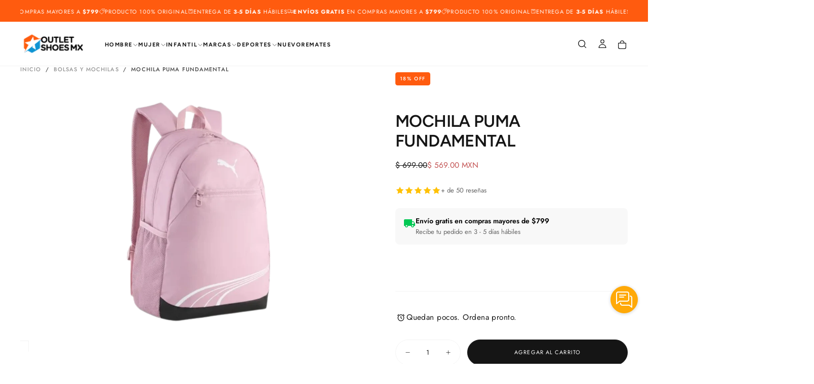

--- FILE ---
content_type: text/html; charset=utf-8
request_url: https://outletshoesmx.com/products/mochila-puma-1
body_size: 62534
content:
<!doctype html>

<html class="no-js" lang="es">
  <head>
    <meta charset="utf-8">
    <meta http-equiv="X-UA-Compatible" content="IE=edge">
    <meta name="viewport" content="width=device-width,initial-scale=1">
    <meta name="theme-color" content="">
    <link rel="canonical" href="https://outletshoesmx.com/products/mochila-puma-1">
    <link rel="preconnect" href="https://cdn.shopify.com" crossorigin><link rel="icon" type="image/png" href="//outletshoesmx.com/cdn/shop/files/OSMX_Icon_c25ce00d-95ff-4662-b67b-b6fc97d26fee.png?crop=center&height=32&v=1727121491&width=32"><link rel="preconnect" href="https://fonts.shopifycdn.com" crossorigin>

<title>
  Mochila Puma Fundamental

    &ndash; Outlet Shoes Mx </title><meta name="description" content="Mochila Puma Fundamental      Características del producto: Diseño elegante y moderno con una silueta simple que se adapta a todas las edades y estilos. Cómodo de llevar con correas de hombro acolchadas ajustables para una distribución cómoda del peso. Duradero y de alta calidad, fabricado con materiales resistentes qu"><meta property="og:site_name" content="Outlet Shoes Mx ">
<meta property="og:url" content="https://outletshoesmx.com/products/mochila-puma-1">
<meta property="og:title" content="Mochila Puma Fundamental">
<meta property="og:type" content="product">
<meta property="og:description" content="Mochila Puma Fundamental      Características del producto: Diseño elegante y moderno con una silueta simple que se adapta a todas las edades y estilos. Cómodo de llevar con correas de hombro acolchadas ajustables para una distribución cómoda del peso. Duradero y de alta calidad, fabricado con materiales resistentes qu"><meta property="og:image" content="http://outletshoesmx.com/cdn/shop/files/1_403ed29f-abf9-49a1-aaf2-9e3387c75fbb.png?v=1753984113">
  <meta property="og:image:secure_url" content="https://outletshoesmx.com/cdn/shop/files/1_403ed29f-abf9-49a1-aaf2-9e3387c75fbb.png?v=1753984113">
  <meta property="og:image:width" content="900">
  <meta property="og:image:height" content="900"><meta property="og:price:amount" content="569.00">
  <meta property="og:price:currency" content="MXN"><meta name="twitter:card" content="summary_large_image">
<meta name="twitter:title" content="Mochila Puma Fundamental">
<meta name="twitter:description" content="Mochila Puma Fundamental      Características del producto: Diseño elegante y moderno con una silueta simple que se adapta a todas las edades y estilos. Cómodo de llevar con correas de hombro acolchadas ajustables para una distribución cómoda del peso. Duradero y de alta calidad, fabricado con materiales resistentes qu">

    <script src="//outletshoesmx.com/cdn/shop/t/42/assets/swiper-bundle.min.js?v=76204931248172345031727107649" defer="defer"></script>
    <script src="//outletshoesmx.com/cdn/shop/t/42/assets/bodyScrollLock.min.js?v=15890374805268084651727107647" defer="defer"></script>
    <script src="//outletshoesmx.com/cdn/shop/t/42/assets/pubsub.js?v=47587058936531202851727107648" defer="defer"></script>
    <script src="//outletshoesmx.com/cdn/shop/t/42/assets/global.js?v=165432875038338593451727107648" defer="defer"></script>
    <!-- Google Tag Manager -->
    <script>(function(w,d,s,l,i){w[l]=w[l]||[];w[l].push({'gtm.start':
    new Date().getTime(),event:'gtm.js'});var f=d.getElementsByTagName(s)[0],
    j=d.createElement(s),dl=l!='dataLayer'?'&l='+l:'';j.async=true;j.src=
    'https://www.googletagmanager.com/gtm.js?id='+i+dl;f.parentNode.insertBefore(j,f);
    })(window,document,'script','dataLayer','GTM-PTX3VNHJ');</script>
    <!-- End Google Tag Manager -->

    <noscript>
      <style>
        img[loading='lazy'] { opacity: 1; }
      </style>
    </noscript>
    <script src="//outletshoesmx.com/cdn/shop/t/42/assets/cookies.js?v=121601133523406246751727107648" defer="defer"></script>

    <script>window.performance && window.performance.mark && window.performance.mark('shopify.content_for_header.start');</script><meta name="google-site-verification" content="kDm0ku64s9KWlTzfBF_ROfwmdJVTy4AqSaM02NgeVi0">
<meta name="google-site-verification" content="LTMHzd-0TKNt1dCLP_bXz3o_0TruCgwCgCed2KnYh4s">
<meta id="shopify-digital-wallet" name="shopify-digital-wallet" content="/27965456467/digital_wallets/dialog">
<meta name="shopify-checkout-api-token" content="0513d724985e2fd44cc3fa6b1bbc2a04">
<meta id="in-context-paypal-metadata" data-shop-id="27965456467" data-venmo-supported="false" data-environment="production" data-locale="es_ES" data-paypal-v4="true" data-currency="MXN">
<link rel="alternate" type="application/json+oembed" href="https://outletshoesmx.com/products/mochila-puma-1.oembed">
<script async="async" src="/checkouts/internal/preloads.js?locale=es-MX"></script>
<script id="shopify-features" type="application/json">{"accessToken":"0513d724985e2fd44cc3fa6b1bbc2a04","betas":["rich-media-storefront-analytics"],"domain":"outletshoesmx.com","predictiveSearch":true,"shopId":27965456467,"locale":"es"}</script>
<script>var Shopify = Shopify || {};
Shopify.shop = "outlet-shoes-san-antonio.myshopify.com";
Shopify.locale = "es";
Shopify.currency = {"active":"MXN","rate":"1.0"};
Shopify.country = "MX";
Shopify.theme = {"name":"OSMX x Opdate","id":131105456211,"schema_name":"Release","schema_version":"1.0.6","theme_store_id":2698,"role":"main"};
Shopify.theme.handle = "null";
Shopify.theme.style = {"id":null,"handle":null};
Shopify.cdnHost = "outletshoesmx.com/cdn";
Shopify.routes = Shopify.routes || {};
Shopify.routes.root = "/";</script>
<script type="module">!function(o){(o.Shopify=o.Shopify||{}).modules=!0}(window);</script>
<script>!function(o){function n(){var o=[];function n(){o.push(Array.prototype.slice.apply(arguments))}return n.q=o,n}var t=o.Shopify=o.Shopify||{};t.loadFeatures=n(),t.autoloadFeatures=n()}(window);</script>
<script id="shop-js-analytics" type="application/json">{"pageType":"product"}</script>
<script defer="defer" async type="module" src="//outletshoesmx.com/cdn/shopifycloud/shop-js/modules/v2/client.init-shop-cart-sync_BSQ69bm3.es.esm.js"></script>
<script defer="defer" async type="module" src="//outletshoesmx.com/cdn/shopifycloud/shop-js/modules/v2/chunk.common_CIqZBrE6.esm.js"></script>
<script type="module">
  await import("//outletshoesmx.com/cdn/shopifycloud/shop-js/modules/v2/client.init-shop-cart-sync_BSQ69bm3.es.esm.js");
await import("//outletshoesmx.com/cdn/shopifycloud/shop-js/modules/v2/chunk.common_CIqZBrE6.esm.js");

  window.Shopify.SignInWithShop?.initShopCartSync?.({"fedCMEnabled":true,"windoidEnabled":true});

</script>
<script>(function() {
  var isLoaded = false;
  function asyncLoad() {
    if (isLoaded) return;
    isLoaded = true;
    var urls = ["https:\/\/whatschat.shopiapps.in\/script\/sp-whatsapp-app-tabs.js?version=1.0\u0026shop=outlet-shoes-san-antonio.myshopify.com","https:\/\/sp-seller.webkul.com\/js\/seller_profile_tag.js?shop=outlet-shoes-san-antonio.myshopify.com","https:\/\/app.carecart.io\/api\/abandoned-cart\/js-script?shop=outlet-shoes-san-antonio.myshopify.com"];
    for (var i = 0; i < urls.length; i++) {
      var s = document.createElement('script');
      s.type = 'text/javascript';
      s.async = true;
      s.src = urls[i];
      var x = document.getElementsByTagName('script')[0];
      x.parentNode.insertBefore(s, x);
    }
  };
  if(window.attachEvent) {
    window.attachEvent('onload', asyncLoad);
  } else {
    window.addEventListener('load', asyncLoad, false);
  }
})();</script>
<script id="__st">var __st={"a":27965456467,"offset":-21600,"reqid":"38355e3a-efdb-4cfd-bfe8-22afe8647c8f-1768858701","pageurl":"outletshoesmx.com\/products\/mochila-puma-1","u":"16ee2ecc3559","p":"product","rtyp":"product","rid":7654165545043};</script>
<script>window.ShopifyPaypalV4VisibilityTracking = true;</script>
<script id="captcha-bootstrap">!function(){'use strict';const t='contact',e='account',n='new_comment',o=[[t,t],['blogs',n],['comments',n],[t,'customer']],c=[[e,'customer_login'],[e,'guest_login'],[e,'recover_customer_password'],[e,'create_customer']],r=t=>t.map((([t,e])=>`form[action*='/${t}']:not([data-nocaptcha='true']) input[name='form_type'][value='${e}']`)).join(','),a=t=>()=>t?[...document.querySelectorAll(t)].map((t=>t.form)):[];function s(){const t=[...o],e=r(t);return a(e)}const i='password',u='form_key',d=['recaptcha-v3-token','g-recaptcha-response','h-captcha-response',i],f=()=>{try{return window.sessionStorage}catch{return}},m='__shopify_v',_=t=>t.elements[u];function p(t,e,n=!1){try{const o=window.sessionStorage,c=JSON.parse(o.getItem(e)),{data:r}=function(t){const{data:e,action:n}=t;return t[m]||n?{data:e,action:n}:{data:t,action:n}}(c);for(const[e,n]of Object.entries(r))t.elements[e]&&(t.elements[e].value=n);n&&o.removeItem(e)}catch(o){console.error('form repopulation failed',{error:o})}}const l='form_type',E='cptcha';function T(t){t.dataset[E]=!0}const w=window,h=w.document,L='Shopify',v='ce_forms',y='captcha';let A=!1;((t,e)=>{const n=(g='f06e6c50-85a8-45c8-87d0-21a2b65856fe',I='https://cdn.shopify.com/shopifycloud/storefront-forms-hcaptcha/ce_storefront_forms_captcha_hcaptcha.v1.5.2.iife.js',D={infoText:'Protegido por hCaptcha',privacyText:'Privacidad',termsText:'Términos'},(t,e,n)=>{const o=w[L][v],c=o.bindForm;if(c)return c(t,g,e,D).then(n);var r;o.q.push([[t,g,e,D],n]),r=I,A||(h.body.append(Object.assign(h.createElement('script'),{id:'captcha-provider',async:!0,src:r})),A=!0)});var g,I,D;w[L]=w[L]||{},w[L][v]=w[L][v]||{},w[L][v].q=[],w[L][y]=w[L][y]||{},w[L][y].protect=function(t,e){n(t,void 0,e),T(t)},Object.freeze(w[L][y]),function(t,e,n,w,h,L){const[v,y,A,g]=function(t,e,n){const i=e?o:[],u=t?c:[],d=[...i,...u],f=r(d),m=r(i),_=r(d.filter((([t,e])=>n.includes(e))));return[a(f),a(m),a(_),s()]}(w,h,L),I=t=>{const e=t.target;return e instanceof HTMLFormElement?e:e&&e.form},D=t=>v().includes(t);t.addEventListener('submit',(t=>{const e=I(t);if(!e)return;const n=D(e)&&!e.dataset.hcaptchaBound&&!e.dataset.recaptchaBound,o=_(e),c=g().includes(e)&&(!o||!o.value);(n||c)&&t.preventDefault(),c&&!n&&(function(t){try{if(!f())return;!function(t){const e=f();if(!e)return;const n=_(t);if(!n)return;const o=n.value;o&&e.removeItem(o)}(t);const e=Array.from(Array(32),(()=>Math.random().toString(36)[2])).join('');!function(t,e){_(t)||t.append(Object.assign(document.createElement('input'),{type:'hidden',name:u})),t.elements[u].value=e}(t,e),function(t,e){const n=f();if(!n)return;const o=[...t.querySelectorAll(`input[type='${i}']`)].map((({name:t})=>t)),c=[...d,...o],r={};for(const[a,s]of new FormData(t).entries())c.includes(a)||(r[a]=s);n.setItem(e,JSON.stringify({[m]:1,action:t.action,data:r}))}(t,e)}catch(e){console.error('failed to persist form',e)}}(e),e.submit())}));const S=(t,e)=>{t&&!t.dataset[E]&&(n(t,e.some((e=>e===t))),T(t))};for(const o of['focusin','change'])t.addEventListener(o,(t=>{const e=I(t);D(e)&&S(e,y())}));const B=e.get('form_key'),M=e.get(l),P=B&&M;t.addEventListener('DOMContentLoaded',(()=>{const t=y();if(P)for(const e of t)e.elements[l].value===M&&p(e,B);[...new Set([...A(),...v().filter((t=>'true'===t.dataset.shopifyCaptcha))])].forEach((e=>S(e,t)))}))}(h,new URLSearchParams(w.location.search),n,t,e,['guest_login'])})(!0,!0)}();</script>
<script integrity="sha256-4kQ18oKyAcykRKYeNunJcIwy7WH5gtpwJnB7kiuLZ1E=" data-source-attribution="shopify.loadfeatures" defer="defer" src="//outletshoesmx.com/cdn/shopifycloud/storefront/assets/storefront/load_feature-a0a9edcb.js" crossorigin="anonymous"></script>
<script data-source-attribution="shopify.dynamic_checkout.dynamic.init">var Shopify=Shopify||{};Shopify.PaymentButton=Shopify.PaymentButton||{isStorefrontPortableWallets:!0,init:function(){window.Shopify.PaymentButton.init=function(){};var t=document.createElement("script");t.src="https://outletshoesmx.com/cdn/shopifycloud/portable-wallets/latest/portable-wallets.es.js",t.type="module",document.head.appendChild(t)}};
</script>
<script data-source-attribution="shopify.dynamic_checkout.buyer_consent">
  function portableWalletsHideBuyerConsent(e){var t=document.getElementById("shopify-buyer-consent"),n=document.getElementById("shopify-subscription-policy-button");t&&n&&(t.classList.add("hidden"),t.setAttribute("aria-hidden","true"),n.removeEventListener("click",e))}function portableWalletsShowBuyerConsent(e){var t=document.getElementById("shopify-buyer-consent"),n=document.getElementById("shopify-subscription-policy-button");t&&n&&(t.classList.remove("hidden"),t.removeAttribute("aria-hidden"),n.addEventListener("click",e))}window.Shopify?.PaymentButton&&(window.Shopify.PaymentButton.hideBuyerConsent=portableWalletsHideBuyerConsent,window.Shopify.PaymentButton.showBuyerConsent=portableWalletsShowBuyerConsent);
</script>
<script data-source-attribution="shopify.dynamic_checkout.cart.bootstrap">document.addEventListener("DOMContentLoaded",(function(){function t(){return document.querySelector("shopify-accelerated-checkout-cart, shopify-accelerated-checkout")}if(t())Shopify.PaymentButton.init();else{new MutationObserver((function(e,n){t()&&(Shopify.PaymentButton.init(),n.disconnect())})).observe(document.body,{childList:!0,subtree:!0})}}));
</script>
<link id="shopify-accelerated-checkout-styles" rel="stylesheet" media="screen" href="https://outletshoesmx.com/cdn/shopifycloud/portable-wallets/latest/accelerated-checkout-backwards-compat.css" crossorigin="anonymous">
<style id="shopify-accelerated-checkout-cart">
        #shopify-buyer-consent {
  margin-top: 1em;
  display: inline-block;
  width: 100%;
}

#shopify-buyer-consent.hidden {
  display: none;
}

#shopify-subscription-policy-button {
  background: none;
  border: none;
  padding: 0;
  text-decoration: underline;
  font-size: inherit;
  cursor: pointer;
}

#shopify-subscription-policy-button::before {
  box-shadow: none;
}

      </style>

<script>window.performance && window.performance.mark && window.performance.mark('shopify.content_for_header.end');</script>
<style data-shopify>/* typography - body */
  @font-face {
  font-family: Jost;
  font-weight: 400;
  font-style: normal;
  font-display: swap;
  src: url("//outletshoesmx.com/cdn/fonts/jost/jost_n4.d47a1b6347ce4a4c9f437608011273009d91f2b7.woff2") format("woff2"),
       url("//outletshoesmx.com/cdn/fonts/jost/jost_n4.791c46290e672b3f85c3d1c651ef2efa3819eadd.woff") format("woff");
}

  @font-face {
  font-family: Jost;
  font-weight: 400;
  font-style: normal;
  font-display: swap;
  src: url("//outletshoesmx.com/cdn/fonts/jost/jost_n4.d47a1b6347ce4a4c9f437608011273009d91f2b7.woff2") format("woff2"),
       url("//outletshoesmx.com/cdn/fonts/jost/jost_n4.791c46290e672b3f85c3d1c651ef2efa3819eadd.woff") format("woff");
}

  @font-face {
  font-family: Jost;
  font-weight: 500;
  font-style: normal;
  font-display: swap;
  src: url("//outletshoesmx.com/cdn/fonts/jost/jost_n5.7c8497861ffd15f4e1284cd221f14658b0e95d61.woff2") format("woff2"),
       url("//outletshoesmx.com/cdn/fonts/jost/jost_n5.fb6a06896db583cc2df5ba1b30d9c04383119dd9.woff") format("woff");
}

  @font-face {
  font-family: Jost;
  font-weight: 600;
  font-style: normal;
  font-display: swap;
  src: url("//outletshoesmx.com/cdn/fonts/jost/jost_n6.ec1178db7a7515114a2d84e3dd680832b7af8b99.woff2") format("woff2"),
       url("//outletshoesmx.com/cdn/fonts/jost/jost_n6.b1178bb6bdd3979fef38e103a3816f6980aeaff9.woff") format("woff");
}

  @font-face {
  font-family: Jost;
  font-weight: 700;
  font-style: normal;
  font-display: swap;
  src: url("//outletshoesmx.com/cdn/fonts/jost/jost_n7.921dc18c13fa0b0c94c5e2517ffe06139c3615a3.woff2") format("woff2"),
       url("//outletshoesmx.com/cdn/fonts/jost/jost_n7.cbfc16c98c1e195f46c536e775e4e959c5f2f22b.woff") format("woff");
}


  /* typography - body italic */
  @font-face {
  font-family: Jost;
  font-weight: 400;
  font-style: italic;
  font-display: swap;
  src: url("//outletshoesmx.com/cdn/fonts/jost/jost_i4.b690098389649750ada222b9763d55796c5283a5.woff2") format("woff2"),
       url("//outletshoesmx.com/cdn/fonts/jost/jost_i4.fd766415a47e50b9e391ae7ec04e2ae25e7e28b0.woff") format("woff");
}

  @font-face {
  font-family: Jost;
  font-weight: 700;
  font-style: italic;
  font-display: swap;
  src: url("//outletshoesmx.com/cdn/fonts/jost/jost_i7.d8201b854e41e19d7ed9b1a31fe4fe71deea6d3f.woff2") format("woff2"),
       url("//outletshoesmx.com/cdn/fonts/jost/jost_i7.eae515c34e26b6c853efddc3fc0c552e0de63757.woff") format("woff");
}


  /* typography - heading */
  @font-face {
  font-family: Figtree;
  font-weight: 700;
  font-style: normal;
  font-display: swap;
  src: url("//outletshoesmx.com/cdn/fonts/figtree/figtree_n7.2fd9bfe01586148e644724096c9d75e8c7a90e55.woff2") format("woff2"),
       url("//outletshoesmx.com/cdn/fonts/figtree/figtree_n7.ea05de92d862f9594794ab281c4c3a67501ef5fc.woff") format("woff");
}

  @font-face {
  font-family: Figtree;
  font-weight: 400;
  font-style: normal;
  font-display: swap;
  src: url("//outletshoesmx.com/cdn/fonts/figtree/figtree_n4.3c0838aba1701047e60be6a99a1b0a40ce9b8419.woff2") format("woff2"),
       url("//outletshoesmx.com/cdn/fonts/figtree/figtree_n4.c0575d1db21fc3821f17fd6617d3dee552312137.woff") format("woff");
}

  @font-face {
  font-family: Figtree;
  font-weight: 500;
  font-style: normal;
  font-display: swap;
  src: url("//outletshoesmx.com/cdn/fonts/figtree/figtree_n5.3b6b7df38aa5986536945796e1f947445832047c.woff2") format("woff2"),
       url("//outletshoesmx.com/cdn/fonts/figtree/figtree_n5.f26bf6dcae278b0ed902605f6605fa3338e81dab.woff") format("woff");
}

  @font-face {
  font-family: Figtree;
  font-weight: 600;
  font-style: normal;
  font-display: swap;
  src: url("//outletshoesmx.com/cdn/fonts/figtree/figtree_n6.9d1ea52bb49a0a86cfd1b0383d00f83d3fcc14de.woff2") format("woff2"),
       url("//outletshoesmx.com/cdn/fonts/figtree/figtree_n6.f0fcdea525a0e47b2ae4ab645832a8e8a96d31d3.woff") format("woff");
}

  @font-face {
  font-family: Figtree;
  font-weight: 700;
  font-style: normal;
  font-display: swap;
  src: url("//outletshoesmx.com/cdn/fonts/figtree/figtree_n7.2fd9bfe01586148e644724096c9d75e8c7a90e55.woff2") format("woff2"),
       url("//outletshoesmx.com/cdn/fonts/figtree/figtree_n7.ea05de92d862f9594794ab281c4c3a67501ef5fc.woff") format("woff");
}


  /* typography - italic */
  @font-face {
  font-family: Jost;
  font-weight: 400;
  font-style: normal;
  font-display: swap;
  src: url("//outletshoesmx.com/cdn/fonts/jost/jost_n4.d47a1b6347ce4a4c9f437608011273009d91f2b7.woff2") format("woff2"),
       url("//outletshoesmx.com/cdn/fonts/jost/jost_n4.791c46290e672b3f85c3d1c651ef2efa3819eadd.woff") format("woff");
}

  @font-face {
  font-family: Jost;
  font-weight: 400;
  font-style: normal;
  font-display: swap;
  src: url("//outletshoesmx.com/cdn/fonts/jost/jost_n4.d47a1b6347ce4a4c9f437608011273009d91f2b7.woff2") format("woff2"),
       url("//outletshoesmx.com/cdn/fonts/jost/jost_n4.791c46290e672b3f85c3d1c651ef2efa3819eadd.woff") format("woff");
}

  @font-face {
  font-family: Jost;
  font-weight: 500;
  font-style: normal;
  font-display: swap;
  src: url("//outletshoesmx.com/cdn/fonts/jost/jost_n5.7c8497861ffd15f4e1284cd221f14658b0e95d61.woff2") format("woff2"),
       url("//outletshoesmx.com/cdn/fonts/jost/jost_n5.fb6a06896db583cc2df5ba1b30d9c04383119dd9.woff") format("woff");
}

  @font-face {
  font-family: Jost;
  font-weight: 600;
  font-style: normal;
  font-display: swap;
  src: url("//outletshoesmx.com/cdn/fonts/jost/jost_n6.ec1178db7a7515114a2d84e3dd680832b7af8b99.woff2") format("woff2"),
       url("//outletshoesmx.com/cdn/fonts/jost/jost_n6.b1178bb6bdd3979fef38e103a3816f6980aeaff9.woff") format("woff");
}

  @font-face {
  font-family: Jost;
  font-weight: 700;
  font-style: normal;
  font-display: swap;
  src: url("//outletshoesmx.com/cdn/fonts/jost/jost_n7.921dc18c13fa0b0c94c5e2517ffe06139c3615a3.woff2") format("woff2"),
       url("//outletshoesmx.com/cdn/fonts/jost/jost_n7.cbfc16c98c1e195f46c536e775e4e959c5f2f22b.woff") format("woff");
}


  /* typography - button */
  @font-face {
  font-family: Jost;
  font-weight: 400;
  font-style: normal;
  font-display: swap;
  src: url("//outletshoesmx.com/cdn/fonts/jost/jost_n4.d47a1b6347ce4a4c9f437608011273009d91f2b7.woff2") format("woff2"),
       url("//outletshoesmx.com/cdn/fonts/jost/jost_n4.791c46290e672b3f85c3d1c651ef2efa3819eadd.woff") format("woff");
}

  @font-face {
  font-family: Jost;
  font-weight: 400;
  font-style: normal;
  font-display: swap;
  src: url("//outletshoesmx.com/cdn/fonts/jost/jost_n4.d47a1b6347ce4a4c9f437608011273009d91f2b7.woff2") format("woff2"),
       url("//outletshoesmx.com/cdn/fonts/jost/jost_n4.791c46290e672b3f85c3d1c651ef2efa3819eadd.woff") format("woff");
}

  @font-face {
  font-family: Jost;
  font-weight: 500;
  font-style: normal;
  font-display: swap;
  src: url("//outletshoesmx.com/cdn/fonts/jost/jost_n5.7c8497861ffd15f4e1284cd221f14658b0e95d61.woff2") format("woff2"),
       url("//outletshoesmx.com/cdn/fonts/jost/jost_n5.fb6a06896db583cc2df5ba1b30d9c04383119dd9.woff") format("woff");
}

  @font-face {
  font-family: Jost;
  font-weight: 600;
  font-style: normal;
  font-display: swap;
  src: url("//outletshoesmx.com/cdn/fonts/jost/jost_n6.ec1178db7a7515114a2d84e3dd680832b7af8b99.woff2") format("woff2"),
       url("//outletshoesmx.com/cdn/fonts/jost/jost_n6.b1178bb6bdd3979fef38e103a3816f6980aeaff9.woff") format("woff");
}

  @font-face {
  font-family: Jost;
  font-weight: 700;
  font-style: normal;
  font-display: swap;
  src: url("//outletshoesmx.com/cdn/fonts/jost/jost_n7.921dc18c13fa0b0c94c5e2517ffe06139c3615a3.woff2") format("woff2"),
       url("//outletshoesmx.com/cdn/fonts/jost/jost_n7.cbfc16c98c1e195f46c536e775e4e959c5f2f22b.woff") format("woff");
}


  
  :root,

    

  .color-scheme-1 {
    --color-background: 255,255,255;
    --gradient-background: #ffffff;

    --color-background-contrast: 191,191,191;
    --color-shadow: 0,0,0;

    /* typography */
    --color-primary-text: 21,21,21;
    --color-secondary-text: 153,153,153;
    --color-heading-text: 21,21,21;

    --color-foreground: 21,21,21;

    /* buttons */
    --color-filled-button: 21,21,21;
    --color-filled-button-text: 255,255,255;
    --color-outlined-button: 255,255,255;
    --color-outlined-button-text: 21,21,21;

    --color-button-text: 255,255,255;

    /* other elements */
    --color-link: 21,21,21;
    --color-border: 244,244,244;
    --alpha-border: 1;

    --color-tag-foreground: 21,21,21;
    --color-tag-background: 244,244,244;

    --color-progress-bar: 21,21,21;
    --color-placeholder: 244,244,244;
    --color-rating-stars: 255,91,15;

    --color-button-swiper: 21,21,21;
  }
  
  

    

  .color-scheme-2 {
    --color-background: 21,147,214;
    --gradient-background: #1593d6;

    --color-background-contrast: 10,67,98;
    --color-shadow: 0,0,0;

    /* typography */
    --color-primary-text: 255,255,255;
    --color-secondary-text: 14,76,108;
    --color-heading-text: 255,255,255;

    --color-foreground: 255,255,255;

    /* buttons */
    --color-filled-button: 255,255,255;
    --color-filled-button-text: 14,76,108;
    --color-outlined-button: 21,147,214;
    --color-outlined-button-text: 255,255,255;

    --color-button-text: 14,76,108;

    /* other elements */
    --color-link: 255,255,255;
    --color-border: 235,235,235;
    --alpha-border: 1;

    --color-tag-foreground: 255,255,255;
    --color-tag-background: 14,76,108;

    --color-progress-bar: 21,147,214;
    --color-placeholder: 244,244,244;
    --color-rating-stars: 0,0,0;

    --color-button-swiper: 255,255,255;
  }
  
  

    

  .color-scheme-3 {
    --color-background: 255,91,15;
    --gradient-background: #ff5b0f;

    --color-background-contrast: 143,45,0;
    --color-shadow: 0,0,0;

    /* typography */
    --color-primary-text: 255,255,255;
    --color-secondary-text: 101,112,110;
    --color-heading-text: 255,255,255;

    --color-foreground: 255,255,255;

    /* buttons */
    --color-filled-button: 17,17,17;
    --color-filled-button-text: 255,255,255;
    --color-outlined-button: 255,91,15;
    --color-outlined-button-text: 17,17,17;

    --color-button-text: 255,255,255;

    /* other elements */
    --color-link: 17,17,17;
    --color-border: 235,235,235;
    --alpha-border: 1;

    --color-tag-foreground: 255,255,255;
    --color-tag-background: 17,17,17;

    --color-progress-bar: 232,255,122;
    --color-placeholder: 244,244,244;
    --color-rating-stars: 0,0,0;

    --color-button-swiper: 17,17,17;
  }
  
  

    

  .color-scheme-4 {
    --color-background: 48,48,48;
    --gradient-background: #303030;

    --color-background-contrast: 61,61,61;
    --color-shadow: 0,0,0;

    /* typography */
    --color-primary-text: 255,255,255;
    --color-secondary-text: 153,153,153;
    --color-heading-text: 255,255,255;

    --color-foreground: 255,255,255;

    /* buttons */
    --color-filled-button: 255,255,255;
    --color-filled-button-text: 0,0,0;
    --color-outlined-button: 48,48,48;
    --color-outlined-button-text: 255,255,255;

    --color-button-text: 0,0,0;

    /* other elements */
    --color-link: 255,255,255;
    --color-border: 255,255,255;
    --alpha-border: 1;

    --color-tag-foreground: 255,255,255;
    --color-tag-background: 17,17,17;

    --color-progress-bar: 235,242,242;
    --color-placeholder: 244,244,244;
    --color-rating-stars: 0,0,0;

    --color-button-swiper: 255,255,255;
  }
  
  

    

  .color-scheme-5 {
    --color-background: 248,248,248;
    --gradient-background: #f8f8f8;

    --color-background-contrast: 184,184,184;
    --color-shadow: 0,0,0;

    /* typography */
    --color-primary-text: 21,21,21;
    --color-secondary-text: 153,153,153;
    --color-heading-text: 21,21,21;

    --color-foreground: 21,21,21;

    /* buttons */
    --color-filled-button: 21,21,21;
    --color-filled-button-text: 255,255,255;
    --color-outlined-button: 248,248,248;
    --color-outlined-button-text: 21,21,21;

    --color-button-text: 255,255,255;

    /* other elements */
    --color-link: 21,21,21;
    --color-border: 222,222,222;
    --alpha-border: 1;

    --color-tag-foreground: 21,21,21;
    --color-tag-background: 222,222,222;

    --color-progress-bar: 21,21,21;
    --color-placeholder: 222,222,222;
    --color-rating-stars: 255,91,15;

    --color-button-swiper: 21,21,21;
  }
  
  

    

  .color-scheme-6 {
    --color-background: 21,21,21;
    --gradient-background: #151515;

    --color-background-contrast: 149,149,149;
    --color-shadow: 0,0,0;

    /* typography */
    --color-primary-text: 255,255,255;
    --color-secondary-text: 101,112,110;
    --color-heading-text: 255,255,255;

    --color-foreground: 255,255,255;

    /* buttons */
    --color-filled-button: 255,255,255;
    --color-filled-button-text: 17,17,17;
    --color-outlined-button: 21,21,21;
    --color-outlined-button-text: 255,255,255;

    --color-button-text: 17,17,17;

    /* other elements */
    --color-link: 255,255,255;
    --color-border: 235,235,235;
    --alpha-border: 1;

    --color-tag-foreground: 17,17,17;
    --color-tag-background: 255,255,255;

    --color-progress-bar: 255,255,255;
    --color-placeholder: 244,244,244;
    --color-rating-stars: 0,0,0;

    --color-button-swiper: 255,255,255;
  }
  
  

    

  .color-scheme-7 {
    --color-background: 255,255,255;
    --gradient-background: #ffffff;

    --color-background-contrast: 191,191,191;
    --color-shadow: 0,0,0;

    /* typography */
    --color-primary-text: 255,91,15;
    --color-secondary-text: 255,91,15;
    --color-heading-text: 22,7,0;

    --color-foreground: 255,91,15;

    /* buttons */
    --color-filled-button: 21,21,21;
    --color-filled-button-text: 255,255,255;
    --color-outlined-button: 255,255,255;
    --color-outlined-button-text: 21,21,21;

    --color-button-text: 255,255,255;

    /* other elements */
    --color-link: 21,21,21;
    --color-border: 235,235,235;
    --alpha-border: 1;

    --color-tag-foreground: 255,255,255;
    --color-tag-background: 21,21,21;

    --color-progress-bar: 21,21,21;
    --color-placeholder: 244,244,244;
    --color-rating-stars: 0,0,0;

    --color-button-swiper: 21,21,21;
  }
  
  

    

  .color-scheme-8 {
    --color-background: 255,255,255;
    --gradient-background: #ffffff;

    --color-background-contrast: 191,191,191;
    --color-shadow: 0,0,0;

    /* typography */
    --color-primary-text: 255,255,255;
    --color-secondary-text: 21,21,21;
    --color-heading-text: 255,255,255;

    --color-foreground: 255,255,255;

    /* buttons */
    --color-filled-button: 255,255,255;
    --color-filled-button-text: 21,21,21;
    --color-outlined-button: 255,255,255;
    --color-outlined-button-text: 255,255,255;

    --color-button-text: 21,21,21;

    /* other elements */
    --color-link: 21,21,21;
    --color-border: 235,235,235;
    --alpha-border: 1;

    --color-tag-foreground: 255,255,255;
    --color-tag-background: 21,21,21;

    --color-progress-bar: 21,21,21;
    --color-placeholder: 244,244,244;
    --color-rating-stars: 0,0,0;

    --color-button-swiper: 255,255,255;
  }
  

  body, .color-scheme-1, .color-scheme-2, .color-scheme-3, .color-scheme-4, .color-scheme-5, .color-scheme-6, .color-scheme-7, .color-scheme-8 {
    color: rgba(var(--color-foreground), 1);
    background-color: rgb(var(--color-background));
  }

  :root {
    /* custom properties */
    --main-top: 4.0rem;

    --default-header-height: 10rem;
    --default-announcement-bar-height: 4rem;
    --default-announcement-bar-top: 4rem;
    --default-main-top: 4rem;

    --header-top-position: calc(var(--header-height, var(--default-header-height)) + var(--announcement-bar-height, var(--default-announcement-bar-height)));

    /* typography - heading */
    --font-heading-family: Figtree, sans-serif;
    --font-heading-style: normal;
    --font-heading-weight: 700;

    --font-heading-scale: 1.0;
    --font-heading-letter-spacing: -0.02em;
    --font-heading-text-transform: uppercase;

    /* typography - body */
    --font-body-family: Jost, sans-serif;
    --font-body-style: normal;
    --font-body-weight: 400;

    --font-body-scale: 1.1;
    --font-body-letter-spacing: -0.04em;

    /* typography - italic */
    --font-italic-family: Jost, sans-serif;
    --font-italic-style: normal;
    --font-italic-weight: 400;
    --font-italic-scale: 1.0;

    /* typography - button */
    --font-button-family: Jost, sans-serif;
    --font-button-style: normal;
    --font-button-weight: 400;

    --font-button-scale: 1.0;
    --font-button-letter-spacing: 0.1em;
    --font-button-text-transform: uppercase;

    /* add 'arial' as a fallback font for rtl languages *//* font weights */
    --font-weight-normal: 400; /* 400 */
    --font-weight-medium: 500; /* 500 */
    --font-weight-semibold: 600; /* 600 */
    --font-weight-bold: 700; /* 700 */

    --font-weight-heading-normal: 400; /* 400 */
    --font-weight-heading-medium: 500; /* 500 */
    --font-weight-heading-semibold: 600; /* 600 */
    --font-weight-heading-bold: 700; /* 700 */

    --font-weight-button-normal: 400; /* 400 */
    --font-weight-button-medium: 500; /* 500 */

    /* digi-note-kk - is it possible to remove these? */
    --line-height-extra-small: 1;
    --line-height-small: 1.15;
    --line-height-medium: 1.6;
    --line-height-large: 2.24;

    --letter-spacing-extra-small: .05rem;
    --letter-spacing-small: .1rem;
    --letter-spacing-medium: .2rem;

    /* typography - heading - start */
    --h1-multiplier: 4.7rem;
    --h2-multiplier: 3.6rem;
    --h3-multiplier: 2.7rem;
    --h4-multiplier: 2.1rem;
    --h5-multiplier: 1.6rem;
    --h6-multiplier: 1.2rem;

    --line-height-h1: 0.85;
    --line-height-h2: 0.85;
    --line-height-h3: 1.00;
    --line-height-h4: 1.00;
    --line-height-h5: 1.20;
    --line-height-h6: 1.20;
    /* typography - heading - end */

    --button-border-radius: 5rem;
    --button-text-transform: uppercase;
    --input-border-radius: 0;
    --button-action-border-radius: 0;
    --badge-border-radius: 0.4rem;

    --section-spacing-unit-size: 1.2rem;
    --spacing-unit-size: 1.2rem;
    --grid-spacing: 1.2rem;


    /* common colors */
    --color-success: #E45F5F;
    --color-alert: #F0B743;
    --color-error: #C25151;
    --color-price-accent: #EAF7FC;

    --color-white: #FFFFFF;
    --color-white-rgb: 255, 255, 255;
    --color-black: #111111;
    --color-black-rgb: 17, 17, 17;
    --color-light: #EBEBEB;
    --color-light-rgb: 235, 235, 235;

    --media-overlay-gradient: linear-gradient(180deg, rgba(0, 0, 0, 0) 0%, rgba(0, 0, 0, 0) 100%);
    --media-overlay-gradient-mobile: linear-gradient(180deg, rgba(0, 0, 0, 0) 0%, rgba(0, 0, 0, 0) 100%);

    --gradient-black: linear-gradient(180deg, rgba(0, 0, 0, 0) 0%, rgba(0, 0, 0, 0.2) 100%);
    --gradient-overlay-horizontal: linear-gradient(0deg, rgba(0, 0, 0, 0.2), rgba(0, 0, 0, 0.2));
    --color-popup-overlay: rgba(0, 0, 0, 0.5);

    --page-width: 1440px;
    --page-gutter: 1.6rem;


    /* digi-note--kk - this list can be unnecessary -- start */
    /* page width: 1440px --> 640px / 1440px = 0.4444 */
    --max-w-sm-multiplier: 0.4444;
    /* page width: 1440px --> 768px / 1440px = 0.5333 */
    --max-w-md-multiplier: 0.5333;
    /* page width: 1440px --> 1024px / 1440px = 0.7111 */
    --max-w-lg-multiplier: 0.7111;
    /* digi-note--kk - this list can be unnecessary -- end */

    /* page width: 1440px --> 1138px / 1440px = 0.7913 */
    --max-w-narrow-multiplier: 0.7913;
    /* page width: 1440px --> 674px / 1440px = 0.4681 */
    --max-w-narrower-multiplier: 0.4681;

    --duration-short: 200ms;
    --duration-default: 300ms;
    --duration-long: 400ms;
    --duration-extra-long: 600ms;

    --z-header: 800;
    --z-modals: 900;
    --z-fab: 750;

    /* cards */
    --card-corner-radius: 0rem;
    --card-text-align: center;

    --card-aspect-ratio: 3/4;
    --card-media-aspect-ratio: 3/4;
    --card-media-object-fit: cover;

    --theme-js-animations-on-mobile: fade-in 800ms forwards paused;

    /* static values - start */
    --font-size-static-h1: 8.0rem;
    --font-size-static-h2: 6.1rem;
    --font-size-static-h3: 4.7rem;
    --font-size-static-h4: 3.6rem;
    --font-size-static-h5: 2.7rem;
    --font-size-static-h6: 2.1rem;
    --font-size-static-h7: 1.6rem;

    --font-size-static-extra-small: 1rem;
    --font-size-static-small: 1.2rem;
    --font-size-static-medium: 1.4rem;
    --font-size-static-large: 1.6rem;
    --font-size-static-extra-large: 1.8rem;
    /* digi-note--btu - designer wants this value for header search input */
    --font-size-static-2x-large: 2.4rem;

    --font-size-static-xs: 1.0rem;
    --font-size-static-sm: 1.2rem;
    --font-size-static-md: 1.4rem;
    --font-size-static-lg: 1.6rem;
    --font-size-static-xl: 1.8rem;

    --line-height-static-extra-small: 1.00;
    --line-height-static-small: 1.15;
    --line-height-static-medium: 1.60;
    --line-height-static-large: 2.24;
    --line-height-static-extra-large: 2.50;

    --line-height-static-xs: 1.00;
    --line-height-static-sm: 1.15;
    --line-height-static-md: 1.60;
    --line-height-static-lg: 2.24;
    --line-height-static-xl: 2.50;

    --spacing-unit-size-static: 1.6rem;
    /* static values - end */
  }

  @media screen and (min-width: 750px) {
    :root {
      /* custom properties */
      --default-header-height: 10rem;
      --default-announcement-bar-height: 4rem;
      --default-announcement-bar-top: 4rem;
      --default-main-top: 10rem;

      --section-spacing-unit-size: 1.6rem;
      --spacing-unit-size: 1.2rem;
      --grid-spacing: 1.2rem;

      --page-gutter: 3.6rem;

      /* typography - heading - start */
      --h1-multiplier: 8.0rem;
      --h2-multiplier: 6.1rem;
      --h3-multiplier: 4.7rem;
      --h4-multiplier: 3.6rem;
      --h5-multiplier: 2.7rem;
      --h6-multiplier: 2.1rem;

      --line-height-h1: 0.85;
      --line-height-h2: 0.85;
      --line-height-h3: 0.85;
      --line-height-h4: 0.85;
      --line-height-h5: 1.00;
      --line-height-h6: 1.00;
      /* typography - heading - end */
    }
  }

  



  
  
  
</style><link href="//outletshoesmx.com/cdn/shop/t/42/assets/base.css?v=102478693918282395291727107647" rel="stylesheet" type="text/css" media="all" />
    <link href="//outletshoesmx.com/cdn/shop/t/42/assets/swiper-bundle.min.css?v=138879063338843649161727107649" rel="stylesheet" type="text/css" media="all" />
    
    <link rel='stylesheet' href='//outletshoesmx.com/cdn/shop/t/42/assets/component-drawer.css?v=9561213986108174041727107648' media='print' onload="this.media='all'">
    <noscript>
      <link href="//outletshoesmx.com/cdn/shop/t/42/assets/component-drawer.css?v=9561213986108174041727107648" rel="stylesheet" type="text/css" media="all" />
    </noscript>
  


    <link rel='stylesheet' href='//outletshoesmx.com/cdn/shop/t/42/assets/component-predictive-search.css?v=150778726757159991251727107648' media='print' onload="this.media='all'">
    <noscript>
      <link href="//outletshoesmx.com/cdn/shop/t/42/assets/component-predictive-search.css?v=150778726757159991251727107648" rel="stylesheet" type="text/css" media="all" />
    </noscript>
  

      <script src="//outletshoesmx.com/cdn/shop/t/42/assets/predictive-search.js?v=9911937961917336451727107648" defer="defer"></script>
<link rel="preload" as="font" href="//outletshoesmx.com/cdn/fonts/figtree/figtree_n7.2fd9bfe01586148e644724096c9d75e8c7a90e55.woff2" type="font/woff2" crossorigin><link rel="preload" as="font" href="//outletshoesmx.com/cdn/fonts/jost/jost_n4.d47a1b6347ce4a4c9f437608011273009d91f2b7.woff2" type="font/woff2" crossorigin>

    <script>
      document.documentElement.className = document.documentElement.className.replace('no-js', 'js');
      if (Shopify.designMode) {
        document.documentElement.classList.add('shopify-design-mode');
      }
    </script>
  <!-- BEGIN app block: shopify://apps/power-tools-filter-menu/blocks/small-box/6ae6bf19-7d76-44e9-9e0e-5df155960acd --><style>
  .pt-display-smallbox ul li {
    background-color: #ffffff;border-radius: 4px;
  }
  .pt-display-smallbox ul li .collection-name {
    font-size: 13px;
  }
  .pt-display-smallbox ul li.selected {
    background-color: #1593d6;
  }
  .pt-display-smallbox ul li.selected a {
    color: #ffffff;
  }
  .pt-display-smallbox ul li:hover {
    background-color: #1593d6;
  }
  .pt-display-smallbox ul li:hover a {
    color: #ffffff;
  }
</style>
<!-- END app block --><!-- BEGIN app block: shopify://apps/power-tools-filter-menu/blocks/accordions/6ae6bf19-7d76-44e9-9e0e-5df155960acd --><script>
  (window.powerToolsSettings = window.powerToolsSettings || {}).groupClasses = (window.powerToolsSettings.groupClasses || []).concat(["pt-accordion-group","accordion-mode-first"]);
  (window.powerToolsSettings = window.powerToolsSettings || {}).selectedClasses = (window.powerToolsSettings.selectedClasses || []).concat("pt-group-expanded");(window.powerToolsSettings = window.powerToolsSettings || {}).classes = (window.powerToolsSettings.classes || []).concat(["accordion-style-plus-minus"]);</script>
<!-- END app block --><!-- BEGIN app block: shopify://apps/power-tools-filter-menu/blocks/colors/6ae6bf19-7d76-44e9-9e0e-5df155960acd --><script>
  (window.powerToolsSettings = window.powerToolsSettings || {}).classes = (window.powerToolsSettings.classes || []).concat(["swatch-type-swatch"]);
</script>
<!-- BEGIN app snippet: filter-menu-colors-css --><style>
  .pt_hidden_by_embed { display: none!important; }

  .filter-menu {
    background-color: #f8f8f8;
    border-radius: 8px;
    padding: 16px;
    border: 1px solid #ebebeb;
  }
  .filter-group .filter-clear {
    background-color: #eeeeee;
    color: #222222;
  }
  .filter-group .filter-clear:hover {
    background-color: #dddddd;
    color: #222222;
  }
  .filter-group h4 {
    color: #222222;
    border-bottom: 1px solid #dddddd;
  }
  .filter-group + .filter-group h4 {
    border-top: 1px solid rgba(0,0,0,0);
  }
  .filter-group li a {
    text-indent: -21px;
    padding-left: 21px;
  }
  .filter-group li a, .filter-group li a:visited, .filter-group .collection-count {
    color: #222222;
  }
  .filter-group .collection-count {
    color: #888888;
  }
  .filter-group li.selected a {
    color: #333333;
  }
  .filter-group li:hover a {
    color: #444444;
  }
  i.check-icon,
  .pt-display-dropdown .filter-clear,
  .pt-display-dropdown .menu-trigger:after,
  .filter-group h4:after {
    color: #888888;
  }
  .selected i.check-icon {
    color: #444444;
  }
  i.check-icon:before,
  .pt-display-dropdown .filter-clear:before {
    content: "\e800";
    vertical-align: middle;
    height: 17px;
    line-height: 17px;
    width: 17px;
    font-size: 15px;
  }
  .is-safari i.check-icon:before {
    vertical-align: bottom;
  }
  a:hover i.check-icon:before {
    content: "\e801";
  }
  .selected i.check-icon:before {
    content: "\e802";
  }
  .selected a:hover i.check-icon:before {
    content: "\e803";
  }
  
  .pt-display-swatch ul li .collection-name {
    min-height: 17px;
  
    width: 27px;
    min-height: 27px;
  
  }
  .pt-display-swatch i.check-icon:before {
    content: "\e812";
  
    height: 27px;
    line-height: 27px;
    width: 27px;
    font-size: 25px;
  
  }
  .pt-display-swatch a:hover i.check-icon:before {
    content: "\e813";
  }
  .pt-display-swatch .selected i.check-icon:before {
    content: "\e814";
  }
  .pt-display-swatch .selected a:hover i.check-icon:before {
    content: "\e815";
  }.pt-display-swatch ul .filter-active-color-royal-blue .collection-name .check-icon,
  .pt-display-swatch ul .filter-active-colour-royal-blue .collection-name .check-icon,
  .pt-display-swatch ul .filter-active-royal-blue .collection-name .check-icon,
  .pt-display-swatch ul .filter-active-color_royal-blue .collection-name .check-icon,
  .pt-display-swatch ul .filter-active-colour_royal-blue .collection-name .check-icon {
    color: #4169e1;
  }.pt-display-swatch ul .filter-active-color-ivory .collection-name .check-icon,
  .pt-display-swatch ul .filter-active-colour-ivory .collection-name .check-icon,
  .pt-display-swatch ul .filter-active-ivory .collection-name .check-icon,
  .pt-display-swatch ul .filter-active-color_ivory .collection-name .check-icon,
  .pt-display-swatch ul .filter-active-colour_ivory .collection-name .check-icon {
    color: #FFFFF0;
  }.pt-display-swatch ul .filter-active-color-lavender .collection-name .check-icon,
  .pt-display-swatch ul .filter-active-colour-lavender .collection-name .check-icon,
  .pt-display-swatch ul .filter-active-lavender .collection-name .check-icon,
  .pt-display-swatch ul .filter-active-color_lavender .collection-name .check-icon,
  .pt-display-swatch ul .filter-active-colour_lavender .collection-name .check-icon {
    color: #E6E6FA;
  }.pt-display-swatch ul .filter-active-color-lilac .collection-name .check-icon,
  .pt-display-swatch ul .filter-active-colour-lilac .collection-name .check-icon,
  .pt-display-swatch ul .filter-active-lilac .collection-name .check-icon,
  .pt-display-swatch ul .filter-active-color_lilac .collection-name .check-icon,
  .pt-display-swatch ul .filter-active-colour_lilac .collection-name .check-icon {
    color: #c8a2c8;
  }.pt-display-swatch ul .filter-active-color-plum .collection-name .check-icon,
  .pt-display-swatch ul .filter-active-colour-plum .collection-name .check-icon,
  .pt-display-swatch ul .filter-active-plum .collection-name .check-icon,
  .pt-display-swatch ul .filter-active-color_plum .collection-name .check-icon,
  .pt-display-swatch ul .filter-active-colour_plum .collection-name .check-icon {
    color: #DDA0DD;
  }.pt-display-swatch ul .filter-active-color-fuchsia .collection-name .check-icon,
  .pt-display-swatch ul .filter-active-colour-fuchsia .collection-name .check-icon,
  .pt-display-swatch ul .filter-active-fuchsia .collection-name .check-icon,
  .pt-display-swatch ul .filter-active-color_fuchsia .collection-name .check-icon,
  .pt-display-swatch ul .filter-active-colour_fuchsia .collection-name .check-icon {
    color: #FF00FF;
  }.pt-display-swatch ul .filter-active-color-magenta .collection-name .check-icon,
  .pt-display-swatch ul .filter-active-colour-magenta .collection-name .check-icon,
  .pt-display-swatch ul .filter-active-magenta .collection-name .check-icon,
  .pt-display-swatch ul .filter-active-color_magenta .collection-name .check-icon,
  .pt-display-swatch ul .filter-active-colour_magenta .collection-name .check-icon {
    color: #FF00FF;
  }.pt-display-swatch ul .filter-active-color-indigo .collection-name .check-icon,
  .pt-display-swatch ul .filter-active-colour-indigo .collection-name .check-icon,
  .pt-display-swatch ul .filter-active-indigo .collection-name .check-icon,
  .pt-display-swatch ul .filter-active-color_indigo .collection-name .check-icon,
  .pt-display-swatch ul .filter-active-colour_indigo .collection-name .check-icon {
    color: #4B0082;
  }.pt-display-swatch ul .filter-active-color-peach .collection-name .check-icon,
  .pt-display-swatch ul .filter-active-colour-peach .collection-name .check-icon,
  .pt-display-swatch ul .filter-active-peach .collection-name .check-icon,
  .pt-display-swatch ul .filter-active-color_peach .collection-name .check-icon,
  .pt-display-swatch ul .filter-active-colour_peach .collection-name .check-icon {
    color: #FFDAB9;
  }.pt-display-swatch ul .filter-active-color-grape .collection-name .check-icon,
  .pt-display-swatch ul .filter-active-colour-grape .collection-name .check-icon,
  .pt-display-swatch ul .filter-active-grape .collection-name .check-icon,
  .pt-display-swatch ul .filter-active-color_grape .collection-name .check-icon,
  .pt-display-swatch ul .filter-active-colour_grape .collection-name .check-icon {
    color: #8B008B;
  }.pt-display-swatch ul .filter-active-color-teal .collection-name .check-icon,
  .pt-display-swatch ul .filter-active-colour-teal .collection-name .check-icon,
  .pt-display-swatch ul .filter-active-teal .collection-name .check-icon,
  .pt-display-swatch ul .filter-active-color_teal .collection-name .check-icon,
  .pt-display-swatch ul .filter-active-colour_teal .collection-name .check-icon {
    color: #008080;
  }.pt-display-swatch ul .filter-active-color-cyan .collection-name .check-icon,
  .pt-display-swatch ul .filter-active-colour-cyan .collection-name .check-icon,
  .pt-display-swatch ul .filter-active-cyan .collection-name .check-icon,
  .pt-display-swatch ul .filter-active-color_cyan .collection-name .check-icon,
  .pt-display-swatch ul .filter-active-colour_cyan .collection-name .check-icon {
    color: #00FFFF;
  }.pt-display-swatch ul .filter-active-color-champagne .collection-name .check-icon,
  .pt-display-swatch ul .filter-active-colour-champagne .collection-name .check-icon,
  .pt-display-swatch ul .filter-active-champagne .collection-name .check-icon,
  .pt-display-swatch ul .filter-active-color_champagne .collection-name .check-icon,
  .pt-display-swatch ul .filter-active-colour_champagne .collection-name .check-icon {
    color: #fad6a5;
  }.pt-display-swatch ul .filter-active-color-beige .collection-name .check-icon,
  .pt-display-swatch ul .filter-active-colour-beige .collection-name .check-icon,
  .pt-display-swatch ul .filter-active-beige .collection-name .check-icon,
  .pt-display-swatch ul .filter-active-color_beige .collection-name .check-icon,
  .pt-display-swatch ul .filter-active-colour_beige .collection-name .check-icon {
    color: #e4caab;
  }.pt-display-swatch ul .filter-active-color-black .collection-name .check-icon,
  .pt-display-swatch ul .filter-active-colour-black .collection-name .check-icon,
  .pt-display-swatch ul .filter-active-black .collection-name .check-icon,
  .pt-display-swatch ul .filter-active-color_black .collection-name .check-icon,
  .pt-display-swatch ul .filter-active-colour_black .collection-name .check-icon {
    color: #222;
  }.pt-display-swatch ul .filter-active-color-blue .collection-name .check-icon,
  .pt-display-swatch ul .filter-active-colour-blue .collection-name .check-icon,
  .pt-display-swatch ul .filter-active-blue .collection-name .check-icon,
  .pt-display-swatch ul .filter-active-color_blue .collection-name .check-icon,
  .pt-display-swatch ul .filter-active-colour_blue .collection-name .check-icon {
    color: #5566FF;
  }.pt-display-swatch ul .filter-active-color-brown .collection-name .check-icon,
  .pt-display-swatch ul .filter-active-colour-brown .collection-name .check-icon,
  .pt-display-swatch ul .filter-active-brown .collection-name .check-icon,
  .pt-display-swatch ul .filter-active-color_brown .collection-name .check-icon,
  .pt-display-swatch ul .filter-active-colour_brown .collection-name .check-icon {
    color: #7a4a38;
  }.pt-display-swatch ul .filter-active-color-camel .collection-name .check-icon,
  .pt-display-swatch ul .filter-active-colour-camel .collection-name .check-icon,
  .pt-display-swatch ul .filter-active-camel .collection-name .check-icon,
  .pt-display-swatch ul .filter-active-color_camel .collection-name .check-icon,
  .pt-display-swatch ul .filter-active-colour_camel .collection-name .check-icon {
    color: #c9802b;
  }.pt-display-swatch ul .filter-active-color-clear .collection-name .check-icon,
  .pt-display-swatch ul .filter-active-colour-clear .collection-name .check-icon,
  .pt-display-swatch ul .filter-active-clear .collection-name .check-icon,
  .pt-display-swatch ul .filter-active-color_clear .collection-name .check-icon,
  .pt-display-swatch ul .filter-active-colour_clear .collection-name .check-icon {
    color: #e6f5f5;
  }.pt-display-swatch ul .filter-active-color-gold .collection-name .check-icon,
  .pt-display-swatch ul .filter-active-colour-gold .collection-name .check-icon,
  .pt-display-swatch ul .filter-active-gold .collection-name .check-icon,
  .pt-display-swatch ul .filter-active-color_gold .collection-name .check-icon,
  .pt-display-swatch ul .filter-active-colour_gold .collection-name .check-icon {
    color: gold;
  }.pt-display-swatch ul .filter-active-color-green .collection-name .check-icon,
  .pt-display-swatch ul .filter-active-colour-green .collection-name .check-icon,
  .pt-display-swatch ul .filter-active-green .collection-name .check-icon,
  .pt-display-swatch ul .filter-active-color_green .collection-name .check-icon,
  .pt-display-swatch ul .filter-active-colour_green .collection-name .check-icon {
    color: #55DD99;
  }.pt-display-swatch ul .filter-active-color-gray .collection-name .check-icon,
  .pt-display-swatch ul .filter-active-colour-gray .collection-name .check-icon,
  .pt-display-swatch ul .filter-active-gray .collection-name .check-icon,
  .pt-display-swatch ul .filter-active-color_gray .collection-name .check-icon,
  .pt-display-swatch ul .filter-active-colour_gray .collection-name .check-icon {
    color: #999;
  }.pt-display-swatch ul .filter-active-color-grey .collection-name .check-icon,
  .pt-display-swatch ul .filter-active-colour-grey .collection-name .check-icon,
  .pt-display-swatch ul .filter-active-grey .collection-name .check-icon,
  .pt-display-swatch ul .filter-active-color_grey .collection-name .check-icon,
  .pt-display-swatch ul .filter-active-colour_grey .collection-name .check-icon {
    color: #999;
  }.pt-display-swatch ul .filter-active-color-leopard .collection-name .check-icon,
  .pt-display-swatch ul .filter-active-colour-leopard .collection-name .check-icon,
  .pt-display-swatch ul .filter-active-leopard .collection-name .check-icon,
  .pt-display-swatch ul .filter-active-color_leopard .collection-name .check-icon,
  .pt-display-swatch ul .filter-active-colour_leopard .collection-name .check-icon {
    color: #eb9e48;
  }.pt-display-swatch ul .filter-active-color-mint .collection-name .check-icon,
  .pt-display-swatch ul .filter-active-colour-mint .collection-name .check-icon,
  .pt-display-swatch ul .filter-active-mint .collection-name .check-icon,
  .pt-display-swatch ul .filter-active-color_mint .collection-name .check-icon,
  .pt-display-swatch ul .filter-active-colour_mint .collection-name .check-icon {
    color: #7bdea7;
  }.pt-display-swatch ul .filter-active-color-multi .collection-name .check-icon,
  .pt-display-swatch ul .filter-active-colour-multi .collection-name .check-icon,
  .pt-display-swatch ul .filter-active-multi .collection-name .check-icon,
  .pt-display-swatch ul .filter-active-color_multi .collection-name .check-icon,
  .pt-display-swatch ul .filter-active-colour_multi .collection-name .check-icon {
    color: #eb9e48;
  }.pt-display-swatch ul .filter-active-color-multi-color .collection-name .check-icon,
  .pt-display-swatch ul .filter-active-colour-multi-color .collection-name .check-icon,
  .pt-display-swatch ul .filter-active-multi-color .collection-name .check-icon,
  .pt-display-swatch ul .filter-active-color_multi-color .collection-name .check-icon,
  .pt-display-swatch ul .filter-active-colour_multi-color .collection-name .check-icon {
    color: #eb9e48;
  }.pt-display-swatch ul .filter-active-color-mustard .collection-name .check-icon,
  .pt-display-swatch ul .filter-active-colour-mustard .collection-name .check-icon,
  .pt-display-swatch ul .filter-active-mustard .collection-name .check-icon,
  .pt-display-swatch ul .filter-active-color_mustard .collection-name .check-icon,
  .pt-display-swatch ul .filter-active-colour_mustard .collection-name .check-icon {
    color: mustard;
  }.pt-display-swatch ul .filter-active-color-navy-blue .collection-name .check-icon,
  .pt-display-swatch ul .filter-active-colour-navy-blue .collection-name .check-icon,
  .pt-display-swatch ul .filter-active-navy-blue .collection-name .check-icon,
  .pt-display-swatch ul .filter-active-color_navy-blue .collection-name .check-icon,
  .pt-display-swatch ul .filter-active-colour_navy-blue .collection-name .check-icon {
    color: #000073;
  }.pt-display-swatch ul .filter-active-color-navy .collection-name .check-icon,
  .pt-display-swatch ul .filter-active-colour-navy .collection-name .check-icon,
  .pt-display-swatch ul .filter-active-navy .collection-name .check-icon,
  .pt-display-swatch ul .filter-active-color_navy .collection-name .check-icon,
  .pt-display-swatch ul .filter-active-colour_navy .collection-name .check-icon {
    color: #000073;
  }.pt-display-swatch ul .filter-active-color-nude .collection-name .check-icon,
  .pt-display-swatch ul .filter-active-colour-nude .collection-name .check-icon,
  .pt-display-swatch ul .filter-active-nude .collection-name .check-icon,
  .pt-display-swatch ul .filter-active-color_nude .collection-name .check-icon,
  .pt-display-swatch ul .filter-active-colour_nude .collection-name .check-icon {
    color: #f3e0c9;
  }.pt-display-swatch ul .filter-active-color-cream .collection-name .check-icon,
  .pt-display-swatch ul .filter-active-colour-cream .collection-name .check-icon,
  .pt-display-swatch ul .filter-active-cream .collection-name .check-icon,
  .pt-display-swatch ul .filter-active-color_cream .collection-name .check-icon,
  .pt-display-swatch ul .filter-active-colour_cream .collection-name .check-icon {
    color: #ffe9cf;
  }.pt-display-swatch ul .filter-active-color-orange .collection-name .check-icon,
  .pt-display-swatch ul .filter-active-colour-orange .collection-name .check-icon,
  .pt-display-swatch ul .filter-active-orange .collection-name .check-icon,
  .pt-display-swatch ul .filter-active-color_orange .collection-name .check-icon,
  .pt-display-swatch ul .filter-active-colour_orange .collection-name .check-icon {
    color: orange;
  }.pt-display-swatch ul .filter-active-color-pink .collection-name .check-icon,
  .pt-display-swatch ul .filter-active-colour-pink .collection-name .check-icon,
  .pt-display-swatch ul .filter-active-pink .collection-name .check-icon,
  .pt-display-swatch ul .filter-active-color_pink .collection-name .check-icon,
  .pt-display-swatch ul .filter-active-colour_pink .collection-name .check-icon {
    color: #f436a1;
  }.pt-display-swatch ul .filter-active-color-purple .collection-name .check-icon,
  .pt-display-swatch ul .filter-active-colour-purple .collection-name .check-icon,
  .pt-display-swatch ul .filter-active-purple .collection-name .check-icon,
  .pt-display-swatch ul .filter-active-color_purple .collection-name .check-icon,
  .pt-display-swatch ul .filter-active-colour_purple .collection-name .check-icon {
    color: purple;
  }.pt-display-swatch ul .filter-active-color-red .collection-name .check-icon,
  .pt-display-swatch ul .filter-active-colour-red .collection-name .check-icon,
  .pt-display-swatch ul .filter-active-red .collection-name .check-icon,
  .pt-display-swatch ul .filter-active-color_red .collection-name .check-icon,
  .pt-display-swatch ul .filter-active-colour_red .collection-name .check-icon {
    color: red;
  }.pt-display-swatch ul .filter-active-color-rose .collection-name .check-icon,
  .pt-display-swatch ul .filter-active-colour-rose .collection-name .check-icon,
  .pt-display-swatch ul .filter-active-rose .collection-name .check-icon,
  .pt-display-swatch ul .filter-active-color_rose .collection-name .check-icon,
  .pt-display-swatch ul .filter-active-colour_rose .collection-name .check-icon {
    color: #edd0d6;
  }.pt-display-swatch ul .filter-active-color-rust .collection-name .check-icon,
  .pt-display-swatch ul .filter-active-colour-rust .collection-name .check-icon,
  .pt-display-swatch ul .filter-active-rust .collection-name .check-icon,
  .pt-display-swatch ul .filter-active-color_rust .collection-name .check-icon,
  .pt-display-swatch ul .filter-active-colour_rust .collection-name .check-icon {
    color: #c34c1e;
  }.pt-display-swatch ul .filter-active-color-salmon .collection-name .check-icon,
  .pt-display-swatch ul .filter-active-colour-salmon .collection-name .check-icon,
  .pt-display-swatch ul .filter-active-salmon .collection-name .check-icon,
  .pt-display-swatch ul .filter-active-color_salmon .collection-name .check-icon,
  .pt-display-swatch ul .filter-active-colour_salmon .collection-name .check-icon {
    color: salmon;
  }.pt-display-swatch ul .filter-active-color-silver .collection-name .check-icon,
  .pt-display-swatch ul .filter-active-colour-silver .collection-name .check-icon,
  .pt-display-swatch ul .filter-active-silver .collection-name .check-icon,
  .pt-display-swatch ul .filter-active-color_silver .collection-name .check-icon,
  .pt-display-swatch ul .filter-active-colour_silver .collection-name .check-icon {
    color: silver;
  }.pt-display-swatch ul .filter-active-color-tan .collection-name .check-icon,
  .pt-display-swatch ul .filter-active-colour-tan .collection-name .check-icon,
  .pt-display-swatch ul .filter-active-tan .collection-name .check-icon,
  .pt-display-swatch ul .filter-active-color_tan .collection-name .check-icon,
  .pt-display-swatch ul .filter-active-colour_tan .collection-name .check-icon {
    color: tan;
  }.pt-display-swatch ul .filter-active-color-taupe .collection-name .check-icon,
  .pt-display-swatch ul .filter-active-colour-taupe .collection-name .check-icon,
  .pt-display-swatch ul .filter-active-taupe .collection-name .check-icon,
  .pt-display-swatch ul .filter-active-color_taupe .collection-name .check-icon,
  .pt-display-swatch ul .filter-active-colour_taupe .collection-name .check-icon {
    color: #b1a79b;
  }.pt-display-swatch ul .filter-active-color-white .collection-name .check-icon,
  .pt-display-swatch ul .filter-active-colour-white .collection-name .check-icon,
  .pt-display-swatch ul .filter-active-white .collection-name .check-icon,
  .pt-display-swatch ul .filter-active-color_white .collection-name .check-icon,
  .pt-display-swatch ul .filter-active-colour_white .collection-name .check-icon {
    color: #FFFFFF;
  }.pt-display-swatch ul .filter-active-color-wine .collection-name .check-icon,
  .pt-display-swatch ul .filter-active-colour-wine .collection-name .check-icon,
  .pt-display-swatch ul .filter-active-wine .collection-name .check-icon,
  .pt-display-swatch ul .filter-active-color_wine .collection-name .check-icon,
  .pt-display-swatch ul .filter-active-colour_wine .collection-name .check-icon {
    color: #a61a3b;
  }.pt-display-swatch ul .filter-active-color-yellow .collection-name .check-icon,
  .pt-display-swatch ul .filter-active-colour-yellow .collection-name .check-icon,
  .pt-display-swatch ul .filter-active-yellow .collection-name .check-icon,
  .pt-display-swatch ul .filter-active-color_yellow .collection-name .check-icon,
  .pt-display-swatch ul .filter-active-colour_yellow .collection-name .check-icon {
    color: yellow;
  }.pt-display-swatch ul .filter-active-color-coral .collection-name .check-icon,
  .pt-display-swatch ul .filter-active-colour-coral .collection-name .check-icon,
  .pt-display-swatch ul .filter-active-coral .collection-name .check-icon,
  .pt-display-swatch ul .filter-active-color_coral .collection-name .check-icon,
  .pt-display-swatch ul .filter-active-colour_coral .collection-name .check-icon {
    color: #FFD8CA;
  }.pt-display-swatch ul .filter-active-color-ecru .collection-name .check-icon,
  .pt-display-swatch ul .filter-active-colour-ecru .collection-name .check-icon,
  .pt-display-swatch ul .filter-active-ecru .collection-name .check-icon,
  .pt-display-swatch ul .filter-active-color_ecru .collection-name .check-icon,
  .pt-display-swatch ul .filter-active-colour_ecru .collection-name .check-icon {
    color: #F3EFE0;
  }.pt-display-swatch ul .filter-active-color-oatmeal .collection-name .check-icon,
  .pt-display-swatch ul .filter-active-colour-oatmeal .collection-name .check-icon,
  .pt-display-swatch ul .filter-active-oatmeal .collection-name .check-icon,
  .pt-display-swatch ul .filter-active-color_oatmeal .collection-name .check-icon,
  .pt-display-swatch ul .filter-active-colour_oatmeal .collection-name .check-icon {
    color: #E0DCC8;
  }.pt-display-swatch ul .filter-active-color-light-blue .collection-name .check-icon,
  .pt-display-swatch ul .filter-active-colour-light-blue .collection-name .check-icon,
  .pt-display-swatch ul .filter-active-light-blue .collection-name .check-icon,
  .pt-display-swatch ul .filter-active-color_light-blue .collection-name .check-icon,
  .pt-display-swatch ul .filter-active-colour_light-blue .collection-name .check-icon {
    color: #c5e3ed;
  }.pt-display-swatch ul .filter-active-color-cranberry .collection-name .check-icon,
  .pt-display-swatch ul .filter-active-colour-cranberry .collection-name .check-icon,
  .pt-display-swatch ul .filter-active-cranberry .collection-name .check-icon,
  .pt-display-swatch ul .filter-active-color_cranberry .collection-name .check-icon,
  .pt-display-swatch ul .filter-active-colour_cranberry .collection-name .check-icon {
    color: #9f000f;
  }.pt-display-swatch ul .filter-active-color-turquoise .collection-name .check-icon,
  .pt-display-swatch ul .filter-active-colour-turquoise .collection-name .check-icon,
  .pt-display-swatch ul .filter-active-turquoise .collection-name .check-icon,
  .pt-display-swatch ul .filter-active-color_turquoise .collection-name .check-icon,
  .pt-display-swatch ul .filter-active-colour_turquoise .collection-name .check-icon {
    color: #00c5cd;
  }.pt-display-swatch ul .filter-active-color-burgundy .collection-name .check-icon,
  .pt-display-swatch ul .filter-active-colour-burgundy .collection-name .check-icon,
  .pt-display-swatch ul .filter-active-burgundy .collection-name .check-icon,
  .pt-display-swatch ul .filter-active-color_burgundy .collection-name .check-icon,
  .pt-display-swatch ul .filter-active-colour_burgundy .collection-name .check-icon {
    color: #8c001a;
  }.pt-display-swatch ul .filter-active-color-golden .collection-name .check-icon,
  .pt-display-swatch ul .filter-active-colour-golden .collection-name .check-icon,
  .pt-display-swatch ul .filter-active-golden .collection-name .check-icon,
  .pt-display-swatch ul .filter-active-color_golden .collection-name .check-icon,
  .pt-display-swatch ul .filter-active-colour_golden .collection-name .check-icon {
    color: #ffd700;
  }.pt-display-swatch ul .filter-active-color-khaki .collection-name .check-icon,
  .pt-display-swatch ul .filter-active-colour-khaki .collection-name .check-icon,
  .pt-display-swatch ul .filter-active-khaki .collection-name .check-icon,
  .pt-display-swatch ul .filter-active-color_khaki .collection-name .check-icon,
  .pt-display-swatch ul .filter-active-colour_khaki .collection-name .check-icon {
    color: #f0e68c;
  }.pt-display-swatch ul .filter-active-color-heather-grey .collection-name .check-icon,
  .pt-display-swatch ul .filter-active-colour-heather-grey .collection-name .check-icon,
  .pt-display-swatch ul .filter-active-heather-grey .collection-name .check-icon,
  .pt-display-swatch ul .filter-active-color_heather-grey .collection-name .check-icon,
  .pt-display-swatch ul .filter-active-colour_heather-grey .collection-name .check-icon {
    color: #606060;
  }.pt-display-swatch ul .filter-active-color-heather-black .collection-name .check-icon,
  .pt-display-swatch ul .filter-active-colour-heather-black .collection-name .check-icon,
  .pt-display-swatch ul .filter-active-heather-black .collection-name .check-icon,
  .pt-display-swatch ul .filter-active-color_heather-black .collection-name .check-icon,
  .pt-display-swatch ul .filter-active-colour_heather-black .collection-name .check-icon {
    color: #303030;
  }.pt-display-swatch ul .filter-active-color-violet .collection-name .check-icon,
  .pt-display-swatch ul .filter-active-colour-violet .collection-name .check-icon,
  .pt-display-swatch ul .filter-active-violet .collection-name .check-icon,
  .pt-display-swatch ul .filter-active-color_violet .collection-name .check-icon,
  .pt-display-swatch ul .filter-active-colour_violet .collection-name .check-icon {
    color: #7F00FF;
  }.pt-display-swatch ul .filter-active-color-white .collection-name .check-icon,
  .pt-display-swatch ul .filter-active-colour-white .collection-name .check-icon,
  .pt-display-swatch ul .filter-active-white .collection-name .check-icon,
  .pt-display-swatch ul .filter-active-color_white .collection-name .check-icon,
  .pt-display-swatch ul .filter-active-colour_white .collection-name .check-icon {
    /* text-shadow: -1px 0 #888, 0 1px #888, 1px 0 #888, 0 -1px #888; */
    filter: drop-shadow(0 0 1px #333);
  }.pt-display-swatch ul .filter-active-color-ivory .collection-name .check-icon,
  .pt-display-swatch ul .filter-active-colour-ivory .collection-name .check-icon,
  .pt-display-swatch ul .filter-active-ivory .collection-name .check-icon,
  .pt-display-swatch ul .filter-active-color_ivory .collection-name .check-icon,
  .pt-display-swatch ul .filter-active-colour_ivory .collection-name .check-icon {
    /* text-shadow: -1px 0 #888, 0 1px #888, 1px 0 #888, 0 -1px #888; */
    filter: drop-shadow(0 0 1px #333);
  }.pt-display-swatch ul .filter-active-color-snow .collection-name .check-icon,
  .pt-display-swatch ul .filter-active-colour-snow .collection-name .check-icon,
  .pt-display-swatch ul .filter-active-snow .collection-name .check-icon,
  .pt-display-swatch ul .filter-active-color_snow .collection-name .check-icon,
  .pt-display-swatch ul .filter-active-colour_snow .collection-name .check-icon {
    /* text-shadow: -1px 0 #888, 0 1px #888, 1px 0 #888, 0 -1px #888; */
    filter: drop-shadow(0 0 1px #333);
  }.filter-menu .pt-display-dropdown .menu-trigger {
    color: #222222;
  }

  .pt-mobile .filter-menu {
    padding-left: 0px;
    padding-right: 0px;
  }
</style>
<!-- END app snippet -->
<!-- END app block --><!-- BEGIN app block: shopify://apps/power-tools-filter-menu/blocks/fonts/6ae6bf19-7d76-44e9-9e0e-5df155960acd --><!-- BEGIN app snippet: filter-menu-fonts-css --><style>
  
  
  
  
  
  @font-face {
  font-family: Figtree;
  font-weight: 900;
  font-style: normal;
  src: url("//outletshoesmx.com/cdn/fonts/figtree/figtree_n9.c9185a1dab0680c9bce2d373c6fc665d10b5e421.woff2") format("woff2"),
       url("//outletshoesmx.com/cdn/fonts/figtree/figtree_n9.60f18207a47942453faf8770b2e7e8f4757b2493.woff") format("woff");
}

  
  
  
  
  
  
  @font-face {
  font-family: Figtree;
  font-weight: 300;
  font-style: normal;
  src: url("//outletshoesmx.com/cdn/fonts/figtree/figtree_n3.e4cc0323f8b9feb279bf6ced9d868d88ce80289f.woff2") format("woff2"),
       url("//outletshoesmx.com/cdn/fonts/figtree/figtree_n3.db79ac3fb83d054d99bd79fccf8e8782b5cf449e.woff") format("woff");
}

  
  
  
  @font-face {
  font-family: Figtree;
  font-weight: 700;
  font-style: normal;
  src: url("//outletshoesmx.com/cdn/fonts/figtree/figtree_n7.2fd9bfe01586148e644724096c9d75e8c7a90e55.woff2") format("woff2"),
       url("//outletshoesmx.com/cdn/fonts/figtree/figtree_n7.ea05de92d862f9594794ab281c4c3a67501ef5fc.woff") format("woff");
}

  
  .filter-group h4 {
    font-size: 15px;
    
    font-family: Figtree,sans-serif;
    
    font-weight: 900;
  }
  .filter-group.pt-accordion-group h4:after {
    line-height: 19px;
  }
  .pt-filter-drawer .pt-filter-drawer-header {
    font-size: 15px;
    
    font-family: Figtree,sans-serif;
    
    font-weight: 900;
  }
  .filter-group li a, .filter-group li a:visited, .filter-group .collection-count {
    font-size: 13px;
    
    font-family: Figtree, sans-serif;
    
    font-weight: 300;
  }
  .filter-group li div {
    line-height: 23px;
  }
  .filter-menu-none-selected li a, .has_collection_counts a {
    margin-right: 32.5px;
  }
  
  .filter-menu a.pt-nav-toggle p {
    font-family: Figtree, sans-serif;
  }
  
  .filter-menu .pt-display-dropdown .menu-trigger {
    font-size: 13px;
    
    font-family: Figtree, sans-serif;
    
    font-weight: 300;
    padding: 0 26px 0 15px;
    line-height: 24px;
    height: 26px;
  }
  .pt-display-smallbox ul li .collection-name {
    font-size: 13px;
  }
</style>
<!-- END app snippet -->
<!-- END app block --><!-- BEGIN app block: shopify://apps/judge-me-reviews/blocks/judgeme_core/61ccd3b1-a9f2-4160-9fe9-4fec8413e5d8 --><!-- Start of Judge.me Core -->






<link rel="dns-prefetch" href="https://cdnwidget.judge.me">
<link rel="dns-prefetch" href="https://cdn.judge.me">
<link rel="dns-prefetch" href="https://cdn1.judge.me">
<link rel="dns-prefetch" href="https://api.judge.me">

<script data-cfasync='false' class='jdgm-settings-script'>window.jdgmSettings={"pagination":5,"disable_web_reviews":false,"badge_no_review_text":"Sin reseñas","badge_n_reviews_text":"{{ n }} reseñas","badge_star_color":"#FF5B0F","hide_badge_preview_if_no_reviews":true,"badge_hide_text":false,"enforce_center_preview_badge":false,"widget_title":"Reseñas de Clientes","widget_open_form_text":"Deja una reseña","widget_close_form_text":"Cancelar reseña","widget_refresh_page_text":"Actualizar página","widget_summary_text":"Basado en {{ number_of_reviews }} reseña/reseñas","widget_no_review_text":"Sé el primero en escribir una reseña","widget_name_field_text":"Nombre","widget_verified_name_field_text":"Nombre Verificado (público)","widget_name_placeholder_text":"Nombre","widget_required_field_error_text":"Este campo es obligatorio.","widget_email_field_text":"Dirección de correo electrónico","widget_verified_email_field_text":"Correo electrónico Verificado (privado, no se puede editar)","widget_email_placeholder_text":"Tu dirección de correo electrónico","widget_email_field_error_text":"Por favor, ingresa una dirección de correo electrónico válida.","widget_rating_field_text":"Calificación","widget_review_title_field_text":"Título de la Reseña","widget_review_title_placeholder_text":"Da un título a tu reseña","widget_review_body_field_text":"Contenido de la reseña","widget_review_body_placeholder_text":"Empieza a escribir aquí...","widget_pictures_field_text":"Imagen/Video (opcional)","widget_submit_review_text":"Enviar Reseña","widget_submit_verified_review_text":"Enviar Reseña Verificada","widget_submit_success_msg_with_auto_publish":"¡Gracias! Por favor, actualiza la página en unos momentos para ver tu reseña. Puedes eliminar o editar tu reseña iniciando sesión en \u003ca href='https://judge.me/login' target='_blank' rel='nofollow noopener'\u003eJudge.me\u003c/a\u003e","widget_submit_success_msg_no_auto_publish":"¡Gracias! Tu reseña se publicará tan pronto como sea aprobada por el administrador de la tienda. Puedes eliminar o editar tu reseña iniciando sesión en \u003ca href='https://judge.me/login' target='_blank' rel='nofollow noopener'\u003eJudge.me\u003c/a\u003e","widget_show_default_reviews_out_of_total_text":"Mostrando {{ n_reviews_shown }} de {{ n_reviews }} reseñas.","widget_show_all_link_text":"Mostrar todas","widget_show_less_link_text":"Mostrar menos","widget_author_said_text":"{{ reviewer_name }} dijo:","widget_days_text":"hace {{ n }} día/días","widget_weeks_text":"hace {{ n }} semana/semanas","widget_months_text":"hace {{ n }} mes/meses","widget_years_text":"hace {{ n }} año/años","widget_yesterday_text":"Ayer","widget_today_text":"Hoy","widget_replied_text":"\u003e\u003e {{ shop_name }} respondió:","widget_read_more_text":"Leer más","widget_reviewer_name_as_initial":"last_initial","widget_rating_filter_color":"#000000","widget_rating_filter_see_all_text":"Ver todas las reseñas","widget_sorting_most_recent_text":"Más Recientes","widget_sorting_highest_rating_text":"Mayor Calificación","widget_sorting_lowest_rating_text":"Menor Calificación","widget_sorting_with_pictures_text":"Solo Imágenes","widget_sorting_most_helpful_text":"Más Útiles","widget_open_question_form_text":"Hacer una pregunta","widget_reviews_subtab_text":"Reseñas","widget_questions_subtab_text":"Preguntas","widget_question_label_text":"Pregunta","widget_answer_label_text":"Respuesta","widget_question_placeholder_text":"Escribe tu pregunta aquí","widget_submit_question_text":"Enviar Pregunta","widget_question_submit_success_text":"¡Gracias por tu pregunta! Te notificaremos una vez que sea respondida.","widget_star_color":"#FF5B0F","verified_badge_text":"Verificado","verified_badge_bg_color":"#FF5B0F","verified_badge_text_color":"","verified_badge_placement":"left-of-reviewer-name","widget_review_max_height":"","widget_hide_border":true,"widget_social_share":false,"widget_thumb":false,"widget_review_location_show":false,"widget_location_format":"country_iso_code","all_reviews_include_out_of_store_products":true,"all_reviews_out_of_store_text":"Fuera de inventario","all_reviews_pagination":100,"all_reviews_product_name_prefix_text":"sobre","enable_review_pictures":false,"enable_question_anwser":false,"widget_theme":"align","review_date_format":"mm/dd/yyyy","default_sort_method":"most-recent","widget_product_reviews_subtab_text":"Reseñas de Productos","widget_shop_reviews_subtab_text":"Reseñas de la Tienda","widget_other_products_reviews_text":"Reseñas para otros productos","widget_store_reviews_subtab_text":"Reseñas de la tienda","widget_no_store_reviews_text":"Esta tienda no ha recibido ninguna reseña todavía","widget_web_restriction_product_reviews_text":"Este producto no ha recibido ninguna reseña todavía","widget_no_items_text":"No se encontraron elementos","widget_show_more_text":"Mostrar más","widget_write_a_store_review_text":"Escribir una Reseña de la Tienda","widget_other_languages_heading":"Reseñas en Otros Idiomas","widget_translate_review_text":"Traducir reseña a {{ language }}","widget_translating_review_text":"Traduciendo...","widget_show_original_translation_text":"Mostrar original ({{ language }})","widget_translate_review_failed_text":"No se pudo traducir la reseña.","widget_translate_review_retry_text":"Reintentar","widget_translate_review_try_again_later_text":"Intentar más tarde","show_product_url_for_grouped_product":false,"widget_sorting_pictures_first_text":"Imágenes Primero","show_pictures_on_all_rev_page_mobile":true,"show_pictures_on_all_rev_page_desktop":true,"floating_tab_hide_mobile_install_preference":false,"floating_tab_button_name":"★ Reseñas","floating_tab_title":"Deja que los clientes hablen por nosotros","floating_tab_button_color":"","floating_tab_button_background_color":"","floating_tab_url":"","floating_tab_url_enabled":true,"floating_tab_tab_style":"text","all_reviews_text_badge_text":"Los clientes nos califican {{ shop.metafields.judgeme.all_reviews_rating | round: 1 }}/5 basado en {{ shop.metafields.judgeme.all_reviews_count }} reseñas.","all_reviews_text_badge_text_branded_style":"{{ shop.metafields.judgeme.all_reviews_rating | round: 1 }} de 5 estrellas basado en {{ shop.metafields.judgeme.all_reviews_count }} reseñas","is_all_reviews_text_badge_a_link":true,"show_stars_for_all_reviews_text_badge":true,"all_reviews_text_badge_url":"https://outletshoesmx.com/pages/resenas-1","all_reviews_text_style":"branded","all_reviews_text_color_style":"judgeme_brand_color","all_reviews_text_color":"#108474","all_reviews_text_show_jm_brand":true,"featured_carousel_show_header":false,"featured_carousel_title":"Nuestros clientes opinan","testimonials_carousel_title":"Los clientes nos dicen","videos_carousel_title":"Historias de clientes reales","cards_carousel_title":"Los clientes nos dicen","featured_carousel_count_text":"Tomado de {{ n }} reseñas","featured_carousel_add_link_to_all_reviews_page":false,"featured_carousel_url":"","featured_carousel_show_images":true,"featured_carousel_autoslide_interval":5,"featured_carousel_arrows_on_the_sides":true,"featured_carousel_height":300,"featured_carousel_width":90,"featured_carousel_image_size":0,"featured_carousel_image_height":250,"featured_carousel_arrow_color":"#000000","verified_count_badge_style":"vintage","verified_count_badge_orientation":"horizontal","verified_count_badge_color_style":"judgeme_brand_color","verified_count_badge_color":"#108474","is_verified_count_badge_a_link":false,"verified_count_badge_url":"","verified_count_badge_show_jm_brand":true,"widget_rating_preset_default":5,"widget_first_sub_tab":"product-reviews","widget_show_histogram":true,"widget_histogram_use_custom_color":true,"widget_pagination_use_custom_color":true,"widget_star_use_custom_color":true,"widget_verified_badge_use_custom_color":false,"widget_write_review_use_custom_color":false,"picture_reminder_submit_button":"Upload Pictures","enable_review_videos":false,"mute_video_by_default":false,"widget_sorting_videos_first_text":"Videos Primero","widget_review_pending_text":"Pendiente","featured_carousel_items_for_large_screen":3,"social_share_options_order":"Facebook,Twitter","remove_microdata_snippet":true,"disable_json_ld":false,"enable_json_ld_products":false,"preview_badge_show_question_text":false,"preview_badge_no_question_text":"Sin preguntas","preview_badge_n_question_text":"{{ number_of_questions }} pregunta/preguntas","qa_badge_show_icon":false,"qa_badge_position":"same-row","remove_judgeme_branding":true,"widget_add_search_bar":false,"widget_search_bar_placeholder":"Buscar","widget_sorting_verified_only_text":"Solo verificadas","featured_carousel_theme":"default","featured_carousel_show_rating":true,"featured_carousel_show_title":true,"featured_carousel_show_body":true,"featured_carousel_show_date":true,"featured_carousel_show_reviewer":true,"featured_carousel_show_product":false,"featured_carousel_header_background_color":"#108474","featured_carousel_header_text_color":"#ffffff","featured_carousel_name_product_separator":"reviewed","featured_carousel_full_star_background":"#1593D6","featured_carousel_empty_star_background":"#dadada","featured_carousel_vertical_theme_background":"#f9fafb","featured_carousel_verified_badge_enable":false,"featured_carousel_verified_badge_color":"#1593D6","featured_carousel_border_style":"round","featured_carousel_review_line_length_limit":3,"featured_carousel_more_reviews_button_text":"Leer más reseñas","featured_carousel_view_product_button_text":"Ver producto","all_reviews_page_load_reviews_on":"scroll","all_reviews_page_load_more_text":"Ver más reseñas","disable_fb_tab_reviews":true,"enable_ajax_cdn_cache":false,"widget_public_name_text":"mostrado públicamente como","default_reviewer_name":"John Smith","default_reviewer_name_has_non_latin":true,"widget_reviewer_anonymous":"Anónimo","medals_widget_title":"Medallas de Reseñas Judge.me","medals_widget_background_color":"#f9fafb","medals_widget_position":"footer_all_pages","medals_widget_border_color":"#f9fafb","medals_widget_verified_text_position":"left","medals_widget_use_monochromatic_version":false,"medals_widget_elements_color":"#108474","show_reviewer_avatar":false,"widget_invalid_yt_video_url_error_text":"No es una URL de video de YouTube","widget_max_length_field_error_text":"Por favor, ingresa no más de {0} caracteres.","widget_show_country_flag":false,"widget_show_collected_via_shop_app":true,"widget_verified_by_shop_badge_style":"light","widget_verified_by_shop_text":"Verificado por la Tienda","widget_show_photo_gallery":false,"widget_load_with_code_splitting":true,"widget_ugc_install_preference":false,"widget_ugc_title":"Hecho por nosotros, Compartido por ti","widget_ugc_subtitle":"Etiquétanos para ver tu imagen destacada en nuestra página","widget_ugc_arrows_color":"#ffffff","widget_ugc_primary_button_text":"Comprar Ahora","widget_ugc_primary_button_background_color":"#108474","widget_ugc_primary_button_text_color":"#ffffff","widget_ugc_primary_button_border_width":"0","widget_ugc_primary_button_border_style":"none","widget_ugc_primary_button_border_color":"#108474","widget_ugc_primary_button_border_radius":"25","widget_ugc_secondary_button_text":"Cargar Más","widget_ugc_secondary_button_background_color":"#ffffff","widget_ugc_secondary_button_text_color":"#108474","widget_ugc_secondary_button_border_width":"2","widget_ugc_secondary_button_border_style":"solid","widget_ugc_secondary_button_border_color":"#108474","widget_ugc_secondary_button_border_radius":"25","widget_ugc_reviews_button_text":"Ver Reseñas","widget_ugc_reviews_button_background_color":"#ffffff","widget_ugc_reviews_button_text_color":"#108474","widget_ugc_reviews_button_border_width":"2","widget_ugc_reviews_button_border_style":"solid","widget_ugc_reviews_button_border_color":"#108474","widget_ugc_reviews_button_border_radius":"25","widget_ugc_reviews_button_link_to":"judgeme-reviews-page","widget_ugc_show_post_date":true,"widget_ugc_max_width":"800","widget_rating_metafield_value_type":true,"widget_primary_color":"#FF5B0F","widget_enable_secondary_color":false,"widget_secondary_color":"#edf5f5","widget_summary_average_rating_text":"{{ average_rating }} de 5","widget_media_grid_title":"Fotos y videos de clientes","widget_media_grid_see_more_text":"Ver más","widget_round_style":true,"widget_show_product_medals":false,"widget_verified_by_judgeme_text":"Verificado por Judge.me","widget_show_store_medals":true,"widget_verified_by_judgeme_text_in_store_medals":"Verificado por Judge.me","widget_media_field_exceed_quantity_message":"Lo sentimos, solo podemos aceptar {{ max_media }} para una reseña.","widget_media_field_exceed_limit_message":"{{ file_name }} es demasiado grande, por favor selecciona un {{ media_type }} menor a {{ size_limit }}MB.","widget_review_submitted_text":"¡Reseña Enviada!","widget_question_submitted_text":"¡Pregunta Enviada!","widget_close_form_text_question":"Cancelar","widget_write_your_answer_here_text":"Escribe tu respuesta aquí","widget_enabled_branded_link":true,"widget_show_collected_by_judgeme":false,"widget_reviewer_name_color":"#000000","widget_write_review_text_color":"#747474","widget_write_review_bg_color":"#F7F7F7","widget_collected_by_judgeme_text":"recopilado por Judge.me","widget_pagination_type":"standard","widget_load_more_text":"Cargar Más","widget_load_more_color":"#000000","widget_full_review_text":"Reseña Completa","widget_read_more_reviews_text":"Leer Más Reseñas","widget_read_questions_text":"Leer Preguntas","widget_questions_and_answers_text":"Preguntas y Respuestas","widget_verified_by_text":"Verificado por","widget_verified_text":"Verificado","widget_number_of_reviews_text":"{{ number_of_reviews }} reseñas","widget_back_button_text":"Atrás","widget_next_button_text":"Siguiente","widget_custom_forms_filter_button":"Filtros","custom_forms_style":"vertical","widget_show_review_information":false,"how_reviews_are_collected":"¿Cómo se recopilan las reseñas?","widget_show_review_keywords":false,"widget_gdpr_statement":"Cómo usamos tus datos: Solo te contactaremos sobre la reseña que dejaste, y solo si es necesario. Al enviar tu reseña, aceptas los \u003ca href='https://judge.me/terms' target='_blank' rel='nofollow noopener'\u003etérminos\u003c/a\u003e, \u003ca href='https://judge.me/privacy' target='_blank' rel='nofollow noopener'\u003eprivacidad\u003c/a\u003e y \u003ca href='https://judge.me/content-policy' target='_blank' rel='nofollow noopener'\u003epolíticas de contenido\u003c/a\u003e de Judge.me.","widget_multilingual_sorting_enabled":false,"widget_translate_review_content_enabled":false,"widget_translate_review_content_method":"manual","popup_widget_review_selection":"automatically_with_pictures","popup_widget_round_border_style":true,"popup_widget_show_title":true,"popup_widget_show_body":true,"popup_widget_show_reviewer":false,"popup_widget_show_product":true,"popup_widget_show_pictures":true,"popup_widget_use_review_picture":true,"popup_widget_show_on_home_page":true,"popup_widget_show_on_product_page":true,"popup_widget_show_on_collection_page":true,"popup_widget_show_on_cart_page":true,"popup_widget_position":"bottom_left","popup_widget_first_review_delay":5,"popup_widget_duration":5,"popup_widget_interval":5,"popup_widget_review_count":5,"popup_widget_hide_on_mobile":true,"review_snippet_widget_round_border_style":true,"review_snippet_widget_card_color":"#FFFFFF","review_snippet_widget_slider_arrows_background_color":"#FFFFFF","review_snippet_widget_slider_arrows_color":"#000000","review_snippet_widget_star_color":"#108474","show_product_variant":false,"all_reviews_product_variant_label_text":"Variante: ","widget_show_verified_branding":false,"widget_ai_summary_title":"Los clientes dicen","widget_ai_summary_disclaimer":"Resumen de reseñas impulsado por IA basado en reseñas recientes de clientes","widget_show_ai_summary":false,"widget_show_ai_summary_bg":false,"widget_show_review_title_input":true,"redirect_reviewers_invited_via_email":"review_widget","request_store_review_after_product_review":false,"request_review_other_products_in_order":false,"review_form_color_scheme":"default","review_form_corner_style":"square","review_form_star_color":{},"review_form_text_color":"#333333","review_form_background_color":"#ffffff","review_form_field_background_color":"#fafafa","review_form_button_color":{},"review_form_button_text_color":"#ffffff","review_form_modal_overlay_color":"#000000","review_content_screen_title_text":"¿Cómo calificarías este producto?","review_content_introduction_text":"Nos encantaría que compartieras un poco sobre tu experiencia.","store_review_form_title_text":"¿Cómo calificarías esta tienda?","store_review_form_introduction_text":"Nos encantaría que compartieras un poco sobre tu experiencia.","show_review_guidance_text":true,"one_star_review_guidance_text":"Pobre","five_star_review_guidance_text":"Excelente","customer_information_screen_title_text":"Sobre ti","customer_information_introduction_text":"Por favor, cuéntanos más sobre ti.","custom_questions_screen_title_text":"Tu experiencia en más detalle","custom_questions_introduction_text":"Aquí hay algunas preguntas para ayudarnos a entender más sobre tu experiencia.","review_submitted_screen_title_text":"¡Gracias por tu reseña!","review_submitted_screen_thank_you_text":"La estamos procesando y aparecerá en la tienda pronto.","review_submitted_screen_email_verification_text":"Por favor, confirma tu correo electrónico haciendo clic en el enlace que acabamos de enviarte. Esto nos ayuda a mantener las reseñas auténticas.","review_submitted_request_store_review_text":"¿Te gustaría compartir tu experiencia de compra con nosotros?","review_submitted_review_other_products_text":"¿Te gustaría reseñar estos productos?","store_review_screen_title_text":"¿Te gustaría compartir tu experiencia de compra con nosotros?","store_review_introduction_text":"Valoramos tu opinión y la utilizamos para mejorar. Por favor, comparte cualquier pensamiento o sugerencia que tengas.","reviewer_media_screen_title_picture_text":"Compartir una foto","reviewer_media_introduction_picture_text":"Sube una foto para apoyar tu reseña.","reviewer_media_screen_title_video_text":"Compartir un video","reviewer_media_introduction_video_text":"Sube un video para apoyar tu reseña.","reviewer_media_screen_title_picture_or_video_text":"Compartir una foto o video","reviewer_media_introduction_picture_or_video_text":"Sube una foto o video para apoyar tu reseña.","reviewer_media_youtube_url_text":"Pega tu URL de Youtube aquí","advanced_settings_next_step_button_text":"Siguiente","advanced_settings_close_review_button_text":"Cerrar","modal_write_review_flow":false,"write_review_flow_required_text":"Obligatorio","write_review_flow_privacy_message_text":"Respetamos tu privacidad.","write_review_flow_anonymous_text":"Reseña como anónimo","write_review_flow_visibility_text":"No será visible para otros clientes.","write_review_flow_multiple_selection_help_text":"Selecciona tantos como quieras","write_review_flow_single_selection_help_text":"Selecciona una opción","write_review_flow_required_field_error_text":"Este campo es obligatorio","write_review_flow_invalid_email_error_text":"Por favor ingresa una dirección de correo válida","write_review_flow_max_length_error_text":"Máx. {{ max_length }} caracteres.","write_review_flow_media_upload_text":"\u003cb\u003eHaz clic para subir\u003c/b\u003e o arrastrar y soltar","write_review_flow_gdpr_statement":"Solo te contactaremos sobre tu reseña si es necesario. Al enviar tu reseña, aceptas nuestros \u003ca href='https://judge.me/terms' target='_blank' rel='nofollow noopener'\u003etérminos y condiciones\u003c/a\u003e y \u003ca href='https://judge.me/privacy' target='_blank' rel='nofollow noopener'\u003epolítica de privacidad\u003c/a\u003e.","rating_only_reviews_enabled":false,"show_negative_reviews_help_screen":false,"new_review_flow_help_screen_rating_threshold":3,"negative_review_resolution_screen_title_text":"Cuéntanos más","negative_review_resolution_text":"Tu experiencia es importante para nosotros. Si hubo problemas con tu compra, estamos aquí para ayudar. No dudes en contactarnos, nos encantaría la oportunidad de arreglar las cosas.","negative_review_resolution_button_text":"Contáctanos","negative_review_resolution_proceed_with_review_text":"Deja una reseña","negative_review_resolution_subject":"Problema con la compra de {{ shop_name }}.{{ order_name }}","preview_badge_collection_page_install_status":false,"widget_review_custom_css":"","preview_badge_custom_css":"","preview_badge_stars_count":"5-stars","featured_carousel_custom_css":"","floating_tab_custom_css":"","all_reviews_widget_custom_css":"","medals_widget_custom_css":"","verified_badge_custom_css":"","all_reviews_text_custom_css":"","transparency_badges_collected_via_store_invite":false,"transparency_badges_from_another_provider":false,"transparency_badges_collected_from_store_visitor":false,"transparency_badges_collected_by_verified_review_provider":false,"transparency_badges_earned_reward":false,"transparency_badges_collected_via_store_invite_text":"Reseña recopilada a través de una invitación al negocio","transparency_badges_from_another_provider_text":"Reseña recopilada de otro proveedor","transparency_badges_collected_from_store_visitor_text":"Reseña recopilada de un visitante del negocio","transparency_badges_written_in_google_text":"Reseña escrita en Google","transparency_badges_written_in_etsy_text":"Reseña escrita en Etsy","transparency_badges_written_in_shop_app_text":"Reseña escrita en Shop App","transparency_badges_earned_reward_text":"Reseña ganó una recompensa para una futura compra","product_review_widget_per_page":10,"widget_store_review_label_text":"Reseña de la tienda","checkout_comment_extension_title_on_product_page":"Customer Comments","checkout_comment_extension_num_latest_comment_show":5,"checkout_comment_extension_format":"name_and_timestamp","checkout_comment_customer_name":"last_initial","checkout_comment_comment_notification":true,"preview_badge_collection_page_install_preference":true,"preview_badge_home_page_install_preference":true,"preview_badge_product_page_install_preference":true,"review_widget_install_preference":"","review_carousel_install_preference":true,"floating_reviews_tab_install_preference":"none","verified_reviews_count_badge_install_preference":false,"all_reviews_text_install_preference":false,"review_widget_best_location":true,"judgeme_medals_install_preference":false,"review_widget_revamp_enabled":false,"review_widget_qna_enabled":false,"review_widget_header_theme":"minimal","review_widget_widget_title_enabled":true,"review_widget_header_text_size":"medium","review_widget_header_text_weight":"regular","review_widget_average_rating_style":"compact","review_widget_bar_chart_enabled":true,"review_widget_bar_chart_type":"numbers","review_widget_bar_chart_style":"standard","review_widget_expanded_media_gallery_enabled":false,"review_widget_reviews_section_theme":"standard","review_widget_image_style":"thumbnails","review_widget_review_image_ratio":"square","review_widget_stars_size":"medium","review_widget_verified_badge":"standard_text","review_widget_review_title_text_size":"medium","review_widget_review_text_size":"medium","review_widget_review_text_length":"medium","review_widget_number_of_columns_desktop":3,"review_widget_carousel_transition_speed":5,"review_widget_custom_questions_answers_display":"always","review_widget_button_text_color":"#FFFFFF","review_widget_text_color":"#000000","review_widget_lighter_text_color":"#7B7B7B","review_widget_corner_styling":"soft","review_widget_review_word_singular":"reseña","review_widget_review_word_plural":"reseñas","review_widget_voting_label":"¿Útil?","review_widget_shop_reply_label":"Respuesta de {{ shop_name }}:","review_widget_filters_title":"Filtros","qna_widget_question_word_singular":"Pregunta","qna_widget_question_word_plural":"Preguntas","qna_widget_answer_reply_label":"Respuesta de {{ answerer_name }}:","qna_content_screen_title_text":"Preguntar sobre este producto","qna_widget_question_required_field_error_text":"Por favor, ingrese su pregunta.","qna_widget_flow_gdpr_statement":"Solo te contactaremos sobre tu pregunta si es necesario. Al enviar tu pregunta, aceptas nuestros \u003ca href='https://judge.me/terms' target='_blank' rel='nofollow noopener'\u003etérminos y condiciones\u003c/a\u003e y \u003ca href='https://judge.me/privacy' target='_blank' rel='nofollow noopener'\u003epolítica de privacidad\u003c/a\u003e.","qna_widget_question_submitted_text":"¡Gracias por tu pregunta!","qna_widget_close_form_text_question":"Cerrar","qna_widget_question_submit_success_text":"Te informaremos por correo electrónico cuando te respondamos tu pregunta.","all_reviews_widget_v2025_enabled":false,"all_reviews_widget_v2025_header_theme":"default","all_reviews_widget_v2025_widget_title_enabled":true,"all_reviews_widget_v2025_header_text_size":"medium","all_reviews_widget_v2025_header_text_weight":"regular","all_reviews_widget_v2025_average_rating_style":"compact","all_reviews_widget_v2025_bar_chart_enabled":true,"all_reviews_widget_v2025_bar_chart_type":"numbers","all_reviews_widget_v2025_bar_chart_style":"standard","all_reviews_widget_v2025_expanded_media_gallery_enabled":false,"all_reviews_widget_v2025_show_store_medals":true,"all_reviews_widget_v2025_show_photo_gallery":true,"all_reviews_widget_v2025_show_review_keywords":false,"all_reviews_widget_v2025_show_ai_summary":false,"all_reviews_widget_v2025_show_ai_summary_bg":false,"all_reviews_widget_v2025_add_search_bar":false,"all_reviews_widget_v2025_default_sort_method":"most-recent","all_reviews_widget_v2025_reviews_per_page":10,"all_reviews_widget_v2025_reviews_section_theme":"default","all_reviews_widget_v2025_image_style":"thumbnails","all_reviews_widget_v2025_review_image_ratio":"square","all_reviews_widget_v2025_stars_size":"medium","all_reviews_widget_v2025_verified_badge":"bold_badge","all_reviews_widget_v2025_review_title_text_size":"medium","all_reviews_widget_v2025_review_text_size":"medium","all_reviews_widget_v2025_review_text_length":"medium","all_reviews_widget_v2025_number_of_columns_desktop":3,"all_reviews_widget_v2025_carousel_transition_speed":5,"all_reviews_widget_v2025_custom_questions_answers_display":"always","all_reviews_widget_v2025_show_product_variant":false,"all_reviews_widget_v2025_show_reviewer_avatar":true,"all_reviews_widget_v2025_reviewer_name_as_initial":"","all_reviews_widget_v2025_review_location_show":false,"all_reviews_widget_v2025_location_format":"","all_reviews_widget_v2025_show_country_flag":false,"all_reviews_widget_v2025_verified_by_shop_badge_style":"light","all_reviews_widget_v2025_social_share":false,"all_reviews_widget_v2025_social_share_options_order":"Facebook,Twitter,LinkedIn,Pinterest","all_reviews_widget_v2025_pagination_type":"standard","all_reviews_widget_v2025_button_text_color":"#FFFFFF","all_reviews_widget_v2025_text_color":"#000000","all_reviews_widget_v2025_lighter_text_color":"#7B7B7B","all_reviews_widget_v2025_corner_styling":"soft","all_reviews_widget_v2025_title":"Reseñas de clientes","all_reviews_widget_v2025_ai_summary_title":"Los clientes dicen sobre esta tienda","all_reviews_widget_v2025_no_review_text":"Sé el primero en escribir una reseña","platform":"shopify","branding_url":"https://app.judge.me/reviews/stores/outletshoesmx.com","branding_text":"Desarrollado por Judge.me","locale":"en","reply_name":"Outlet Shoes Mx ","widget_version":"3.0","footer":true,"autopublish":true,"review_dates":true,"enable_custom_form":false,"shop_use_review_site":true,"shop_locale":"es","enable_multi_locales_translations":false,"show_review_title_input":true,"review_verification_email_status":"always","can_be_branded":true,"reply_name_text":"Outlet Shoes Mx "};</script> <style class='jdgm-settings-style'>﻿.jdgm-xx{left:0}:root{--jdgm-primary-color: #FF5B0F;--jdgm-secondary-color: rgba(255,91,15,0.1);--jdgm-star-color: #FF5B0F;--jdgm-write-review-text-color: #747474;--jdgm-write-review-bg-color: #F7F7F7;--jdgm-paginate-color: #000000;--jdgm-border-radius: 10;--jdgm-reviewer-name-color: #000000}.jdgm-histogram__bar-content{background-color:#000000}.jdgm-rev[data-verified-buyer=true] .jdgm-rev__icon.jdgm-rev__icon:after,.jdgm-rev__buyer-badge.jdgm-rev__buyer-badge{color:white;background-color:#FF5B0F}.jdgm-review-widget--small .jdgm-gallery.jdgm-gallery .jdgm-gallery__thumbnail-link:nth-child(8) .jdgm-gallery__thumbnail-wrapper.jdgm-gallery__thumbnail-wrapper:before{content:"Ver más"}@media only screen and (min-width: 768px){.jdgm-gallery.jdgm-gallery .jdgm-gallery__thumbnail-link:nth-child(8) .jdgm-gallery__thumbnail-wrapper.jdgm-gallery__thumbnail-wrapper:before{content:"Ver más"}}.jdgm-preview-badge .jdgm-star.jdgm-star{color:#FF5B0F}.jdgm-prev-badge[data-average-rating='0.00']{display:none !important}.jdgm-rev .jdgm-rev__icon{display:none !important}.jdgm-widget.jdgm-all-reviews-widget,.jdgm-widget .jdgm-rev-widg{border:none;padding:0}.jdgm-author-fullname{display:none !important}.jdgm-author-all-initials{display:none !important}.jdgm-rev-widg__title{visibility:hidden}.jdgm-rev-widg__summary-text{visibility:hidden}.jdgm-prev-badge__text{visibility:hidden}.jdgm-rev__prod-link-prefix:before{content:'sobre'}.jdgm-rev__variant-label:before{content:'Variante: '}.jdgm-rev__out-of-store-text:before{content:'Fuera de inventario'}.jdgm-all-reviews-page__wrapper .jdgm-rev__content{min-height:120px}.jdgm-verified-count-badget[data-from-snippet="true"]{display:none !important}.jdgm-all-reviews-text[data-from-snippet="true"]{display:none !important}.jdgm-medals-section[data-from-snippet="true"]{display:none !important}.jdgm-ugc-media-wrapper[data-from-snippet="true"]{display:none !important}.jdgm-rev__transparency-badge[data-badge-type="review_collected_via_store_invitation"]{display:none !important}.jdgm-rev__transparency-badge[data-badge-type="review_collected_from_another_provider"]{display:none !important}.jdgm-rev__transparency-badge[data-badge-type="review_collected_from_store_visitor"]{display:none !important}.jdgm-rev__transparency-badge[data-badge-type="review_written_in_etsy"]{display:none !important}.jdgm-rev__transparency-badge[data-badge-type="review_written_in_google_business"]{display:none !important}.jdgm-rev__transparency-badge[data-badge-type="review_written_in_shop_app"]{display:none !important}.jdgm-rev__transparency-badge[data-badge-type="review_earned_for_future_purchase"]{display:none !important}.jdgm-review-snippet-widget .jdgm-rev-snippet-widget__cards-container .jdgm-rev-snippet-card{border-radius:8px;background:#fff}.jdgm-review-snippet-widget .jdgm-rev-snippet-widget__cards-container .jdgm-rev-snippet-card__rev-rating .jdgm-star{color:#108474}.jdgm-review-snippet-widget .jdgm-rev-snippet-widget__prev-btn,.jdgm-review-snippet-widget .jdgm-rev-snippet-widget__next-btn{border-radius:50%;background:#fff}.jdgm-review-snippet-widget .jdgm-rev-snippet-widget__prev-btn>svg,.jdgm-review-snippet-widget .jdgm-rev-snippet-widget__next-btn>svg{fill:#000}.jdgm-full-rev-modal.rev-snippet-widget .jm-mfp-container .jm-mfp-content,.jdgm-full-rev-modal.rev-snippet-widget .jm-mfp-container .jdgm-full-rev__icon,.jdgm-full-rev-modal.rev-snippet-widget .jm-mfp-container .jdgm-full-rev__pic-img,.jdgm-full-rev-modal.rev-snippet-widget .jm-mfp-container .jdgm-full-rev__reply{border-radius:8px}.jdgm-full-rev-modal.rev-snippet-widget .jm-mfp-container .jdgm-full-rev[data-verified-buyer="true"] .jdgm-full-rev__icon::after{border-radius:8px}.jdgm-full-rev-modal.rev-snippet-widget .jm-mfp-container .jdgm-full-rev .jdgm-rev__buyer-badge{border-radius:calc( 8px / 2 )}.jdgm-full-rev-modal.rev-snippet-widget .jm-mfp-container .jdgm-full-rev .jdgm-full-rev__replier::before{content:'Outlet Shoes Mx '}.jdgm-full-rev-modal.rev-snippet-widget .jm-mfp-container .jdgm-full-rev .jdgm-full-rev__product-button{border-radius:calc( 8px * 6 )}
</style> <style class='jdgm-settings-style'></style> <link id="judgeme_widget_align_css" rel="stylesheet" type="text/css" media="nope!" onload="this.media='all'" href="https://cdnwidget.judge.me/widget_v3/theme/align.css">

  
  
  
  <style class='jdgm-miracle-styles'>
  @-webkit-keyframes jdgm-spin{0%{-webkit-transform:rotate(0deg);-ms-transform:rotate(0deg);transform:rotate(0deg)}100%{-webkit-transform:rotate(359deg);-ms-transform:rotate(359deg);transform:rotate(359deg)}}@keyframes jdgm-spin{0%{-webkit-transform:rotate(0deg);-ms-transform:rotate(0deg);transform:rotate(0deg)}100%{-webkit-transform:rotate(359deg);-ms-transform:rotate(359deg);transform:rotate(359deg)}}@font-face{font-family:'JudgemeStar';src:url("[data-uri]") format("woff");font-weight:normal;font-style:normal}.jdgm-star{font-family:'JudgemeStar';display:inline !important;text-decoration:none !important;padding:0 4px 0 0 !important;margin:0 !important;font-weight:bold;opacity:1;-webkit-font-smoothing:antialiased;-moz-osx-font-smoothing:grayscale}.jdgm-star:hover{opacity:1}.jdgm-star:last-of-type{padding:0 !important}.jdgm-star.jdgm--on:before{content:"\e000"}.jdgm-star.jdgm--off:before{content:"\e001"}.jdgm-star.jdgm--half:before{content:"\e002"}.jdgm-widget *{margin:0;line-height:1.4;-webkit-box-sizing:border-box;-moz-box-sizing:border-box;box-sizing:border-box;-webkit-overflow-scrolling:touch}.jdgm-hidden{display:none !important;visibility:hidden !important}.jdgm-temp-hidden{display:none}.jdgm-spinner{width:40px;height:40px;margin:auto;border-radius:50%;border-top:2px solid #eee;border-right:2px solid #eee;border-bottom:2px solid #eee;border-left:2px solid #ccc;-webkit-animation:jdgm-spin 0.8s infinite linear;animation:jdgm-spin 0.8s infinite linear}.jdgm-prev-badge{display:block !important}

</style>


  
  
   


<script data-cfasync='false' class='jdgm-script'>
!function(e){window.jdgm=window.jdgm||{},jdgm.CDN_HOST="https://cdnwidget.judge.me/",jdgm.CDN_HOST_ALT="https://cdn2.judge.me/cdn/widget_frontend/",jdgm.API_HOST="https://api.judge.me/",jdgm.CDN_BASE_URL="https://cdn.shopify.com/extensions/019bd71c-30e6-73e2-906a-ddb105931c98/judgeme-extensions-297/assets/",
jdgm.docReady=function(d){(e.attachEvent?"complete"===e.readyState:"loading"!==e.readyState)?
setTimeout(d,0):e.addEventListener("DOMContentLoaded",d)},jdgm.loadCSS=function(d,t,o,a){
!o&&jdgm.loadCSS.requestedUrls.indexOf(d)>=0||(jdgm.loadCSS.requestedUrls.push(d),
(a=e.createElement("link")).rel="stylesheet",a.class="jdgm-stylesheet",a.media="nope!",
a.href=d,a.onload=function(){this.media="all",t&&setTimeout(t)},e.body.appendChild(a))},
jdgm.loadCSS.requestedUrls=[],jdgm.loadJS=function(e,d){var t=new XMLHttpRequest;
t.onreadystatechange=function(){4===t.readyState&&(Function(t.response)(),d&&d(t.response))},
t.open("GET",e),t.onerror=function(){if(e.indexOf(jdgm.CDN_HOST)===0&&jdgm.CDN_HOST_ALT!==jdgm.CDN_HOST){var f=e.replace(jdgm.CDN_HOST,jdgm.CDN_HOST_ALT);jdgm.loadJS(f,d)}},t.send()},jdgm.docReady((function(){(window.jdgmLoadCSS||e.querySelectorAll(
".jdgm-widget, .jdgm-all-reviews-page").length>0)&&(jdgmSettings.widget_load_with_code_splitting?
parseFloat(jdgmSettings.widget_version)>=3?jdgm.loadCSS(jdgm.CDN_HOST+"widget_v3/base.css"):
jdgm.loadCSS(jdgm.CDN_HOST+"widget/base.css"):jdgm.loadCSS(jdgm.CDN_HOST+"shopify_v2.css"),
jdgm.loadJS(jdgm.CDN_HOST+"loa"+"der.js"))}))}(document);
</script>
<noscript><link rel="stylesheet" type="text/css" media="all" href="https://cdnwidget.judge.me/shopify_v2.css"></noscript>

<!-- BEGIN app snippet: theme_fix_tags --><script>
  (function() {
    var jdgmThemeFixes = null;
    if (!jdgmThemeFixes) return;
    var thisThemeFix = jdgmThemeFixes[Shopify.theme.id];
    if (!thisThemeFix) return;

    if (thisThemeFix.html) {
      document.addEventListener("DOMContentLoaded", function() {
        var htmlDiv = document.createElement('div');
        htmlDiv.classList.add('jdgm-theme-fix-html');
        htmlDiv.innerHTML = thisThemeFix.html;
        document.body.append(htmlDiv);
      });
    };

    if (thisThemeFix.css) {
      var styleTag = document.createElement('style');
      styleTag.classList.add('jdgm-theme-fix-style');
      styleTag.innerHTML = thisThemeFix.css;
      document.head.append(styleTag);
    };

    if (thisThemeFix.js) {
      var scriptTag = document.createElement('script');
      scriptTag.classList.add('jdgm-theme-fix-script');
      scriptTag.innerHTML = thisThemeFix.js;
      document.head.append(scriptTag);
    };
  })();
</script>
<!-- END app snippet -->
<!-- End of Judge.me Core -->



<!-- END app block --><!-- BEGIN app block: shopify://apps/power-tools-filter-menu/blocks/sticky/6ae6bf19-7d76-44e9-9e0e-5df155960acd --><script>
  (window.powerToolsSettings = window.powerToolsSettings || {})
  Object.assign(window.powerToolsSettings, { ptStickyModeMinWidth: "767", ptStickyOffset: "86", ptStickySelector: ".pt-filter-menu-section", ptStickyMode: "pt-sticky" });
</script>
<style>
@media screen and (min-width: 767px) {
  .pt-filter-menu-section.pt-sticky {
    position: sticky !important;
    position: -webkit-sticky !important;
    top: 86px;
    max-height: calc(90vh - 86px);
    overflow-y: auto;
    overflow-x: hidden;
  }
}
</style>
<!-- END app block --><!-- BEGIN app block: shopify://apps/klaviyo-email-marketing-sms/blocks/klaviyo-onsite-embed/2632fe16-c075-4321-a88b-50b567f42507 -->












  <script async src="https://static.klaviyo.com/onsite/js/XVBb79/klaviyo.js?company_id=XVBb79"></script>
  <script>!function(){if(!window.klaviyo){window._klOnsite=window._klOnsite||[];try{window.klaviyo=new Proxy({},{get:function(n,i){return"push"===i?function(){var n;(n=window._klOnsite).push.apply(n,arguments)}:function(){for(var n=arguments.length,o=new Array(n),w=0;w<n;w++)o[w]=arguments[w];var t="function"==typeof o[o.length-1]?o.pop():void 0,e=new Promise((function(n){window._klOnsite.push([i].concat(o,[function(i){t&&t(i),n(i)}]))}));return e}}})}catch(n){window.klaviyo=window.klaviyo||[],window.klaviyo.push=function(){var n;(n=window._klOnsite).push.apply(n,arguments)}}}}();</script>

  
    <script id="viewed_product">
      if (item == null) {
        var _learnq = _learnq || [];

        var MetafieldReviews = null
        var MetafieldYotpoRating = null
        var MetafieldYotpoCount = null
        var MetafieldLooxRating = null
        var MetafieldLooxCount = null
        var okendoProduct = null
        var okendoProductReviewCount = null
        var okendoProductReviewAverageValue = null
        try {
          // The following fields are used for Customer Hub recently viewed in order to add reviews.
          // This information is not part of __kla_viewed. Instead, it is part of __kla_viewed_reviewed_items
          MetafieldReviews = {};
          MetafieldYotpoRating = null
          MetafieldYotpoCount = null
          MetafieldLooxRating = null
          MetafieldLooxCount = null

          okendoProduct = null
          // If the okendo metafield is not legacy, it will error, which then requires the new json formatted data
          if (okendoProduct && 'error' in okendoProduct) {
            okendoProduct = null
          }
          okendoProductReviewCount = okendoProduct ? okendoProduct.reviewCount : null
          okendoProductReviewAverageValue = okendoProduct ? okendoProduct.reviewAverageValue : null
        } catch (error) {
          console.error('Error in Klaviyo onsite reviews tracking:', error);
        }

        var item = {
          Name: "Mochila Puma Fundamental",
          ProductID: 7654165545043,
          Categories: ["Bolsas y Mochilas","Mochilas","Mochilas Maletas Bolsas","Mochilas Mujer","Mujeres","Nuevas Llegadas","Outlet","Outlet Accesorios Mochilas","Outlet Mochilas","Productos","Puma","Puma","Todos los productos"],
          ImageURL: "https://outletshoesmx.com/cdn/shop/files/1_403ed29f-abf9-49a1-aaf2-9e3387c75fbb_grande.png?v=1753984113",
          URL: "https://outletshoesmx.com/products/mochila-puma-1",
          Brand: "PUMA",
          Price: "$ 569.00",
          Value: "569.00",
          CompareAtPrice: "$ 699.00"
        };
        _learnq.push(['track', 'Viewed Product', item]);
        _learnq.push(['trackViewedItem', {
          Title: item.Name,
          ItemId: item.ProductID,
          Categories: item.Categories,
          ImageUrl: item.ImageURL,
          Url: item.URL,
          Metadata: {
            Brand: item.Brand,
            Price: item.Price,
            Value: item.Value,
            CompareAtPrice: item.CompareAtPrice
          },
          metafields:{
            reviews: MetafieldReviews,
            yotpo:{
              rating: MetafieldYotpoRating,
              count: MetafieldYotpoCount,
            },
            loox:{
              rating: MetafieldLooxRating,
              count: MetafieldLooxCount,
            },
            okendo: {
              rating: okendoProductReviewAverageValue,
              count: okendoProductReviewCount,
            }
          }
        }]);
      }
    </script>
  




  <script>
    window.klaviyoReviewsProductDesignMode = false
  </script>







<!-- END app block --><script src="https://cdn.shopify.com/extensions/19b02840-66d3-4ebc-80e8-0e29c0ad18a9/mercado-pago-banner-27/assets/mercadopago-tooltips.js" type="text/javascript" defer="defer"></script>
<link href="https://cdn.shopify.com/extensions/19b02840-66d3-4ebc-80e8-0e29c0ad18a9/mercado-pago-banner-27/assets/mercadopago-tooltips.css" rel="stylesheet" type="text/css" media="all">
<script src="https://cdn.shopify.com/extensions/019bd71c-30e6-73e2-906a-ddb105931c98/judgeme-extensions-297/assets/loader.js" type="text/javascript" defer="defer"></script>
<script src="https://cdn.shopify.com/extensions/019b93fe-455d-71bd-a34d-5188bc372590/0e86c63abe73260dee598828dbf0bc27aa4f6dd2/assets/widget-embed.js" type="text/javascript" defer="defer"></script>
<link href="https://monorail-edge.shopifysvc.com" rel="dns-prefetch">
<script>(function(){if ("sendBeacon" in navigator && "performance" in window) {try {var session_token_from_headers = performance.getEntriesByType('navigation')[0].serverTiming.find(x => x.name == '_s').description;} catch {var session_token_from_headers = undefined;}var session_cookie_matches = document.cookie.match(/_shopify_s=([^;]*)/);var session_token_from_cookie = session_cookie_matches && session_cookie_matches.length === 2 ? session_cookie_matches[1] : "";var session_token = session_token_from_headers || session_token_from_cookie || "";function handle_abandonment_event(e) {var entries = performance.getEntries().filter(function(entry) {return /monorail-edge.shopifysvc.com/.test(entry.name);});if (!window.abandonment_tracked && entries.length === 0) {window.abandonment_tracked = true;var currentMs = Date.now();var navigation_start = performance.timing.navigationStart;var payload = {shop_id: 27965456467,url: window.location.href,navigation_start,duration: currentMs - navigation_start,session_token,page_type: "product"};window.navigator.sendBeacon("https://monorail-edge.shopifysvc.com/v1/produce", JSON.stringify({schema_id: "online_store_buyer_site_abandonment/1.1",payload: payload,metadata: {event_created_at_ms: currentMs,event_sent_at_ms: currentMs}}));}}window.addEventListener('pagehide', handle_abandonment_event);}}());</script>
<script id="web-pixels-manager-setup">(function e(e,d,r,n,o){if(void 0===o&&(o={}),!Boolean(null===(a=null===(i=window.Shopify)||void 0===i?void 0:i.analytics)||void 0===a?void 0:a.replayQueue)){var i,a;window.Shopify=window.Shopify||{};var t=window.Shopify;t.analytics=t.analytics||{};var s=t.analytics;s.replayQueue=[],s.publish=function(e,d,r){return s.replayQueue.push([e,d,r]),!0};try{self.performance.mark("wpm:start")}catch(e){}var l=function(){var e={modern:/Edge?\/(1{2}[4-9]|1[2-9]\d|[2-9]\d{2}|\d{4,})\.\d+(\.\d+|)|Firefox\/(1{2}[4-9]|1[2-9]\d|[2-9]\d{2}|\d{4,})\.\d+(\.\d+|)|Chrom(ium|e)\/(9{2}|\d{3,})\.\d+(\.\d+|)|(Maci|X1{2}).+ Version\/(15\.\d+|(1[6-9]|[2-9]\d|\d{3,})\.\d+)([,.]\d+|)( \(\w+\)|)( Mobile\/\w+|) Safari\/|Chrome.+OPR\/(9{2}|\d{3,})\.\d+\.\d+|(CPU[ +]OS|iPhone[ +]OS|CPU[ +]iPhone|CPU IPhone OS|CPU iPad OS)[ +]+(15[._]\d+|(1[6-9]|[2-9]\d|\d{3,})[._]\d+)([._]\d+|)|Android:?[ /-](13[3-9]|1[4-9]\d|[2-9]\d{2}|\d{4,})(\.\d+|)(\.\d+|)|Android.+Firefox\/(13[5-9]|1[4-9]\d|[2-9]\d{2}|\d{4,})\.\d+(\.\d+|)|Android.+Chrom(ium|e)\/(13[3-9]|1[4-9]\d|[2-9]\d{2}|\d{4,})\.\d+(\.\d+|)|SamsungBrowser\/([2-9]\d|\d{3,})\.\d+/,legacy:/Edge?\/(1[6-9]|[2-9]\d|\d{3,})\.\d+(\.\d+|)|Firefox\/(5[4-9]|[6-9]\d|\d{3,})\.\d+(\.\d+|)|Chrom(ium|e)\/(5[1-9]|[6-9]\d|\d{3,})\.\d+(\.\d+|)([\d.]+$|.*Safari\/(?![\d.]+ Edge\/[\d.]+$))|(Maci|X1{2}).+ Version\/(10\.\d+|(1[1-9]|[2-9]\d|\d{3,})\.\d+)([,.]\d+|)( \(\w+\)|)( Mobile\/\w+|) Safari\/|Chrome.+OPR\/(3[89]|[4-9]\d|\d{3,})\.\d+\.\d+|(CPU[ +]OS|iPhone[ +]OS|CPU[ +]iPhone|CPU IPhone OS|CPU iPad OS)[ +]+(10[._]\d+|(1[1-9]|[2-9]\d|\d{3,})[._]\d+)([._]\d+|)|Android:?[ /-](13[3-9]|1[4-9]\d|[2-9]\d{2}|\d{4,})(\.\d+|)(\.\d+|)|Mobile Safari.+OPR\/([89]\d|\d{3,})\.\d+\.\d+|Android.+Firefox\/(13[5-9]|1[4-9]\d|[2-9]\d{2}|\d{4,})\.\d+(\.\d+|)|Android.+Chrom(ium|e)\/(13[3-9]|1[4-9]\d|[2-9]\d{2}|\d{4,})\.\d+(\.\d+|)|Android.+(UC? ?Browser|UCWEB|U3)[ /]?(15\.([5-9]|\d{2,})|(1[6-9]|[2-9]\d|\d{3,})\.\d+)\.\d+|SamsungBrowser\/(5\.\d+|([6-9]|\d{2,})\.\d+)|Android.+MQ{2}Browser\/(14(\.(9|\d{2,})|)|(1[5-9]|[2-9]\d|\d{3,})(\.\d+|))(\.\d+|)|K[Aa][Ii]OS\/(3\.\d+|([4-9]|\d{2,})\.\d+)(\.\d+|)/},d=e.modern,r=e.legacy,n=navigator.userAgent;return n.match(d)?"modern":n.match(r)?"legacy":"unknown"}(),u="modern"===l?"modern":"legacy",c=(null!=n?n:{modern:"",legacy:""})[u],f=function(e){return[e.baseUrl,"/wpm","/b",e.hashVersion,"modern"===e.buildTarget?"m":"l",".js"].join("")}({baseUrl:d,hashVersion:r,buildTarget:u}),m=function(e){var d=e.version,r=e.bundleTarget,n=e.surface,o=e.pageUrl,i=e.monorailEndpoint;return{emit:function(e){var a=e.status,t=e.errorMsg,s=(new Date).getTime(),l=JSON.stringify({metadata:{event_sent_at_ms:s},events:[{schema_id:"web_pixels_manager_load/3.1",payload:{version:d,bundle_target:r,page_url:o,status:a,surface:n,error_msg:t},metadata:{event_created_at_ms:s}}]});if(!i)return console&&console.warn&&console.warn("[Web Pixels Manager] No Monorail endpoint provided, skipping logging."),!1;try{return self.navigator.sendBeacon.bind(self.navigator)(i,l)}catch(e){}var u=new XMLHttpRequest;try{return u.open("POST",i,!0),u.setRequestHeader("Content-Type","text/plain"),u.send(l),!0}catch(e){return console&&console.warn&&console.warn("[Web Pixels Manager] Got an unhandled error while logging to Monorail."),!1}}}}({version:r,bundleTarget:l,surface:e.surface,pageUrl:self.location.href,monorailEndpoint:e.monorailEndpoint});try{o.browserTarget=l,function(e){var d=e.src,r=e.async,n=void 0===r||r,o=e.onload,i=e.onerror,a=e.sri,t=e.scriptDataAttributes,s=void 0===t?{}:t,l=document.createElement("script"),u=document.querySelector("head"),c=document.querySelector("body");if(l.async=n,l.src=d,a&&(l.integrity=a,l.crossOrigin="anonymous"),s)for(var f in s)if(Object.prototype.hasOwnProperty.call(s,f))try{l.dataset[f]=s[f]}catch(e){}if(o&&l.addEventListener("load",o),i&&l.addEventListener("error",i),u)u.appendChild(l);else{if(!c)throw new Error("Did not find a head or body element to append the script");c.appendChild(l)}}({src:f,async:!0,onload:function(){if(!function(){var e,d;return Boolean(null===(d=null===(e=window.Shopify)||void 0===e?void 0:e.analytics)||void 0===d?void 0:d.initialized)}()){var d=window.webPixelsManager.init(e)||void 0;if(d){var r=window.Shopify.analytics;r.replayQueue.forEach((function(e){var r=e[0],n=e[1],o=e[2];d.publishCustomEvent(r,n,o)})),r.replayQueue=[],r.publish=d.publishCustomEvent,r.visitor=d.visitor,r.initialized=!0}}},onerror:function(){return m.emit({status:"failed",errorMsg:"".concat(f," has failed to load")})},sri:function(e){var d=/^sha384-[A-Za-z0-9+/=]+$/;return"string"==typeof e&&d.test(e)}(c)?c:"",scriptDataAttributes:o}),m.emit({status:"loading"})}catch(e){m.emit({status:"failed",errorMsg:(null==e?void 0:e.message)||"Unknown error"})}}})({shopId: 27965456467,storefrontBaseUrl: "https://outletshoesmx.com",extensionsBaseUrl: "https://extensions.shopifycdn.com/cdn/shopifycloud/web-pixels-manager",monorailEndpoint: "https://monorail-edge.shopifysvc.com/unstable/produce_batch",surface: "storefront-renderer",enabledBetaFlags: ["2dca8a86"],webPixelsConfigList: [{"id":"1541144659","configuration":"{\"accountID\":\"XVBb79\",\"webPixelConfig\":\"eyJlbmFibGVBZGRlZFRvQ2FydEV2ZW50cyI6IHRydWV9\"}","eventPayloadVersion":"v1","runtimeContext":"STRICT","scriptVersion":"524f6c1ee37bacdca7657a665bdca589","type":"APP","apiClientId":123074,"privacyPurposes":["ANALYTICS","MARKETING"],"dataSharingAdjustments":{"protectedCustomerApprovalScopes":["read_customer_address","read_customer_email","read_customer_name","read_customer_personal_data","read_customer_phone"]}},{"id":"790724691","configuration":"{\"webPixelName\":\"Judge.me\"}","eventPayloadVersion":"v1","runtimeContext":"STRICT","scriptVersion":"34ad157958823915625854214640f0bf","type":"APP","apiClientId":683015,"privacyPurposes":["ANALYTICS"],"dataSharingAdjustments":{"protectedCustomerApprovalScopes":["read_customer_email","read_customer_name","read_customer_personal_data","read_customer_phone"]}},{"id":"724729939","configuration":"{\"pixelCode\":\"CUV18QBC77U8CB5AEG5G\"}","eventPayloadVersion":"v1","runtimeContext":"STRICT","scriptVersion":"22e92c2ad45662f435e4801458fb78cc","type":"APP","apiClientId":4383523,"privacyPurposes":["ANALYTICS","MARKETING","SALE_OF_DATA"],"dataSharingAdjustments":{"protectedCustomerApprovalScopes":["read_customer_address","read_customer_email","read_customer_name","read_customer_personal_data","read_customer_phone"]}},{"id":"582680659","configuration":"{\"config\":\"{\\\"pixel_id\\\":\\\"AW-16751415267\\\",\\\"google_tag_ids\\\":[\\\"AW-16751415267\\\",\\\"GT-PZSPBJ8H\\\"],\\\"target_country\\\":\\\"MX\\\",\\\"gtag_events\\\":[{\\\"type\\\":\\\"begin_checkout\\\",\\\"action_label\\\":[\\\"AW-16751415267\\\",\\\"AW-16751415267\\\/zKpQCPn7tJ8aEOOf2bM-\\\"]},{\\\"type\\\":\\\"search\\\",\\\"action_label\\\":[\\\"AW-16751415267\\\",\\\"AW-16751415267\\\/0dkjCPP7tJ8aEOOf2bM-\\\"]},{\\\"type\\\":\\\"view_item\\\",\\\"action_label\\\":[\\\"AW-16751415267\\\",\\\"AW-16751415267\\\/iKf1CPD7tJ8aEOOf2bM-\\\",\\\"MC-053ZQKR8ZT\\\"]},{\\\"type\\\":\\\"purchase\\\",\\\"action_label\\\":[\\\"AW-16751415267\\\",\\\"AW-16751415267\\\/_idECOr7tJ8aEOOf2bM-\\\",\\\"MC-053ZQKR8ZT\\\"]},{\\\"type\\\":\\\"page_view\\\",\\\"action_label\\\":[\\\"AW-16751415267\\\",\\\"AW-16751415267\\\/8YS5CO37tJ8aEOOf2bM-\\\",\\\"MC-053ZQKR8ZT\\\"]},{\\\"type\\\":\\\"add_payment_info\\\",\\\"action_label\\\":[\\\"AW-16751415267\\\",\\\"AW-16751415267\\\/PUP5CPz7tJ8aEOOf2bM-\\\"]},{\\\"type\\\":\\\"add_to_cart\\\",\\\"action_label\\\":[\\\"AW-16751415267\\\",\\\"AW-16751415267\\\/YZ78CPb7tJ8aEOOf2bM-\\\"]}],\\\"enable_monitoring_mode\\\":false}\"}","eventPayloadVersion":"v1","runtimeContext":"OPEN","scriptVersion":"b2a88bafab3e21179ed38636efcd8a93","type":"APP","apiClientId":1780363,"privacyPurposes":[],"dataSharingAdjustments":{"protectedCustomerApprovalScopes":["read_customer_address","read_customer_email","read_customer_name","read_customer_personal_data","read_customer_phone"]}},{"id":"147816531","configuration":"{\"pixel_id\":\"599957227285255\",\"pixel_type\":\"facebook_pixel\",\"metaapp_system_user_token\":\"-\"}","eventPayloadVersion":"v1","runtimeContext":"OPEN","scriptVersion":"ca16bc87fe92b6042fbaa3acc2fbdaa6","type":"APP","apiClientId":2329312,"privacyPurposes":["ANALYTICS","MARKETING","SALE_OF_DATA"],"dataSharingAdjustments":{"protectedCustomerApprovalScopes":["read_customer_address","read_customer_email","read_customer_name","read_customer_personal_data","read_customer_phone"]}},{"id":"shopify-app-pixel","configuration":"{}","eventPayloadVersion":"v1","runtimeContext":"STRICT","scriptVersion":"0450","apiClientId":"shopify-pixel","type":"APP","privacyPurposes":["ANALYTICS","MARKETING"]},{"id":"shopify-custom-pixel","eventPayloadVersion":"v1","runtimeContext":"LAX","scriptVersion":"0450","apiClientId":"shopify-pixel","type":"CUSTOM","privacyPurposes":["ANALYTICS","MARKETING"]}],isMerchantRequest: false,initData: {"shop":{"name":"Outlet Shoes Mx ","paymentSettings":{"currencyCode":"MXN"},"myshopifyDomain":"outlet-shoes-san-antonio.myshopify.com","countryCode":"MX","storefrontUrl":"https:\/\/outletshoesmx.com"},"customer":null,"cart":null,"checkout":null,"productVariants":[{"price":{"amount":569.0,"currencyCode":"MXN"},"product":{"title":"Mochila Puma Fundamental","vendor":"PUMA","id":"7654165545043","untranslatedTitle":"Mochila Puma Fundamental","url":"\/products\/mochila-puma-1","type":"Bolsas y Mochilas"},"id":"42912272220243","image":{"src":"\/\/outletshoesmx.com\/cdn\/shop\/files\/1_403ed29f-abf9-49a1-aaf2-9e3387c75fbb.png?v=1753984113"},"sku":"09180110","title":"Default Title","untranslatedTitle":"Default Title"}],"purchasingCompany":null},},"https://outletshoesmx.com/cdn","fcfee988w5aeb613cpc8e4bc33m6693e112",{"modern":"","legacy":""},{"shopId":"27965456467","storefrontBaseUrl":"https:\/\/outletshoesmx.com","extensionBaseUrl":"https:\/\/extensions.shopifycdn.com\/cdn\/shopifycloud\/web-pixels-manager","surface":"storefront-renderer","enabledBetaFlags":"[\"2dca8a86\"]","isMerchantRequest":"false","hashVersion":"fcfee988w5aeb613cpc8e4bc33m6693e112","publish":"custom","events":"[[\"page_viewed\",{}],[\"product_viewed\",{\"productVariant\":{\"price\":{\"amount\":569.0,\"currencyCode\":\"MXN\"},\"product\":{\"title\":\"Mochila Puma Fundamental\",\"vendor\":\"PUMA\",\"id\":\"7654165545043\",\"untranslatedTitle\":\"Mochila Puma Fundamental\",\"url\":\"\/products\/mochila-puma-1\",\"type\":\"Bolsas y Mochilas\"},\"id\":\"42912272220243\",\"image\":{\"src\":\"\/\/outletshoesmx.com\/cdn\/shop\/files\/1_403ed29f-abf9-49a1-aaf2-9e3387c75fbb.png?v=1753984113\"},\"sku\":\"09180110\",\"title\":\"Default Title\",\"untranslatedTitle\":\"Default Title\"}}]]"});</script><script>
  window.ShopifyAnalytics = window.ShopifyAnalytics || {};
  window.ShopifyAnalytics.meta = window.ShopifyAnalytics.meta || {};
  window.ShopifyAnalytics.meta.currency = 'MXN';
  var meta = {"product":{"id":7654165545043,"gid":"gid:\/\/shopify\/Product\/7654165545043","vendor":"PUMA","type":"Bolsas y Mochilas","handle":"mochila-puma-1","variants":[{"id":42912272220243,"price":56900,"name":"Mochila Puma Fundamental","public_title":null,"sku":"09180110"}],"remote":false},"page":{"pageType":"product","resourceType":"product","resourceId":7654165545043,"requestId":"38355e3a-efdb-4cfd-bfe8-22afe8647c8f-1768858701"}};
  for (var attr in meta) {
    window.ShopifyAnalytics.meta[attr] = meta[attr];
  }
</script>
<script class="analytics">
  (function () {
    var customDocumentWrite = function(content) {
      var jquery = null;

      if (window.jQuery) {
        jquery = window.jQuery;
      } else if (window.Checkout && window.Checkout.$) {
        jquery = window.Checkout.$;
      }

      if (jquery) {
        jquery('body').append(content);
      }
    };

    var hasLoggedConversion = function(token) {
      if (token) {
        return document.cookie.indexOf('loggedConversion=' + token) !== -1;
      }
      return false;
    }

    var setCookieIfConversion = function(token) {
      if (token) {
        var twoMonthsFromNow = new Date(Date.now());
        twoMonthsFromNow.setMonth(twoMonthsFromNow.getMonth() + 2);

        document.cookie = 'loggedConversion=' + token + '; expires=' + twoMonthsFromNow;
      }
    }

    var trekkie = window.ShopifyAnalytics.lib = window.trekkie = window.trekkie || [];
    if (trekkie.integrations) {
      return;
    }
    trekkie.methods = [
      'identify',
      'page',
      'ready',
      'track',
      'trackForm',
      'trackLink'
    ];
    trekkie.factory = function(method) {
      return function() {
        var args = Array.prototype.slice.call(arguments);
        args.unshift(method);
        trekkie.push(args);
        return trekkie;
      };
    };
    for (var i = 0; i < trekkie.methods.length; i++) {
      var key = trekkie.methods[i];
      trekkie[key] = trekkie.factory(key);
    }
    trekkie.load = function(config) {
      trekkie.config = config || {};
      trekkie.config.initialDocumentCookie = document.cookie;
      var first = document.getElementsByTagName('script')[0];
      var script = document.createElement('script');
      script.type = 'text/javascript';
      script.onerror = function(e) {
        var scriptFallback = document.createElement('script');
        scriptFallback.type = 'text/javascript';
        scriptFallback.onerror = function(error) {
                var Monorail = {
      produce: function produce(monorailDomain, schemaId, payload) {
        var currentMs = new Date().getTime();
        var event = {
          schema_id: schemaId,
          payload: payload,
          metadata: {
            event_created_at_ms: currentMs,
            event_sent_at_ms: currentMs
          }
        };
        return Monorail.sendRequest("https://" + monorailDomain + "/v1/produce", JSON.stringify(event));
      },
      sendRequest: function sendRequest(endpointUrl, payload) {
        // Try the sendBeacon API
        if (window && window.navigator && typeof window.navigator.sendBeacon === 'function' && typeof window.Blob === 'function' && !Monorail.isIos12()) {
          var blobData = new window.Blob([payload], {
            type: 'text/plain'
          });

          if (window.navigator.sendBeacon(endpointUrl, blobData)) {
            return true;
          } // sendBeacon was not successful

        } // XHR beacon

        var xhr = new XMLHttpRequest();

        try {
          xhr.open('POST', endpointUrl);
          xhr.setRequestHeader('Content-Type', 'text/plain');
          xhr.send(payload);
        } catch (e) {
          console.log(e);
        }

        return false;
      },
      isIos12: function isIos12() {
        return window.navigator.userAgent.lastIndexOf('iPhone; CPU iPhone OS 12_') !== -1 || window.navigator.userAgent.lastIndexOf('iPad; CPU OS 12_') !== -1;
      }
    };
    Monorail.produce('monorail-edge.shopifysvc.com',
      'trekkie_storefront_load_errors/1.1',
      {shop_id: 27965456467,
      theme_id: 131105456211,
      app_name: "storefront",
      context_url: window.location.href,
      source_url: "//outletshoesmx.com/cdn/s/trekkie.storefront.cd680fe47e6c39ca5d5df5f0a32d569bc48c0f27.min.js"});

        };
        scriptFallback.async = true;
        scriptFallback.src = '//outletshoesmx.com/cdn/s/trekkie.storefront.cd680fe47e6c39ca5d5df5f0a32d569bc48c0f27.min.js';
        first.parentNode.insertBefore(scriptFallback, first);
      };
      script.async = true;
      script.src = '//outletshoesmx.com/cdn/s/trekkie.storefront.cd680fe47e6c39ca5d5df5f0a32d569bc48c0f27.min.js';
      first.parentNode.insertBefore(script, first);
    };
    trekkie.load(
      {"Trekkie":{"appName":"storefront","development":false,"defaultAttributes":{"shopId":27965456467,"isMerchantRequest":null,"themeId":131105456211,"themeCityHash":"16297521656193032543","contentLanguage":"es","currency":"MXN","eventMetadataId":"b94a6a36-abd7-4925-84ca-f3c5d3a10c32"},"isServerSideCookieWritingEnabled":true,"monorailRegion":"shop_domain","enabledBetaFlags":["65f19447"]},"Session Attribution":{},"S2S":{"facebookCapiEnabled":true,"source":"trekkie-storefront-renderer","apiClientId":580111}}
    );

    var loaded = false;
    trekkie.ready(function() {
      if (loaded) return;
      loaded = true;

      window.ShopifyAnalytics.lib = window.trekkie;

      var originalDocumentWrite = document.write;
      document.write = customDocumentWrite;
      try { window.ShopifyAnalytics.merchantGoogleAnalytics.call(this); } catch(error) {};
      document.write = originalDocumentWrite;

      window.ShopifyAnalytics.lib.page(null,{"pageType":"product","resourceType":"product","resourceId":7654165545043,"requestId":"38355e3a-efdb-4cfd-bfe8-22afe8647c8f-1768858701","shopifyEmitted":true});

      var match = window.location.pathname.match(/checkouts\/(.+)\/(thank_you|post_purchase)/)
      var token = match? match[1]: undefined;
      if (!hasLoggedConversion(token)) {
        setCookieIfConversion(token);
        window.ShopifyAnalytics.lib.track("Viewed Product",{"currency":"MXN","variantId":42912272220243,"productId":7654165545043,"productGid":"gid:\/\/shopify\/Product\/7654165545043","name":"Mochila Puma Fundamental","price":"569.00","sku":"09180110","brand":"PUMA","variant":null,"category":"Bolsas y Mochilas","nonInteraction":true,"remote":false},undefined,undefined,{"shopifyEmitted":true});
      window.ShopifyAnalytics.lib.track("monorail:\/\/trekkie_storefront_viewed_product\/1.1",{"currency":"MXN","variantId":42912272220243,"productId":7654165545043,"productGid":"gid:\/\/shopify\/Product\/7654165545043","name":"Mochila Puma Fundamental","price":"569.00","sku":"09180110","brand":"PUMA","variant":null,"category":"Bolsas y Mochilas","nonInteraction":true,"remote":false,"referer":"https:\/\/outletshoesmx.com\/products\/mochila-puma-1"});
      }
    });


        var eventsListenerScript = document.createElement('script');
        eventsListenerScript.async = true;
        eventsListenerScript.src = "//outletshoesmx.com/cdn/shopifycloud/storefront/assets/shop_events_listener-3da45d37.js";
        document.getElementsByTagName('head')[0].appendChild(eventsListenerScript);

})();</script>
  <script>
  if (!window.ga || (window.ga && typeof window.ga !== 'function')) {
    window.ga = function ga() {
      (window.ga.q = window.ga.q || []).push(arguments);
      if (window.Shopify && window.Shopify.analytics && typeof window.Shopify.analytics.publish === 'function') {
        window.Shopify.analytics.publish("ga_stub_called", {}, {sendTo: "google_osp_migration"});
      }
      console.error("Shopify's Google Analytics stub called with:", Array.from(arguments), "\nSee https://help.shopify.com/manual/promoting-marketing/pixels/pixel-migration#google for more information.");
    };
    if (window.Shopify && window.Shopify.analytics && typeof window.Shopify.analytics.publish === 'function') {
      window.Shopify.analytics.publish("ga_stub_initialized", {}, {sendTo: "google_osp_migration"});
    }
  }
</script>
<script
  defer
  src="https://outletshoesmx.com/cdn/shopifycloud/perf-kit/shopify-perf-kit-3.0.4.min.js"
  data-application="storefront-renderer"
  data-shop-id="27965456467"
  data-render-region="gcp-us-central1"
  data-page-type="product"
  data-theme-instance-id="131105456211"
  data-theme-name="Release"
  data-theme-version="1.0.6"
  data-monorail-region="shop_domain"
  data-resource-timing-sampling-rate="10"
  data-shs="true"
  data-shs-beacon="true"
  data-shs-export-with-fetch="true"
  data-shs-logs-sample-rate="1"
  data-shs-beacon-endpoint="https://outletshoesmx.com/api/collect"
></script>
</head>



  <body class="template template--product">
    <!-- Google Tag Manager (noscript) -->
    <noscript><iframe src="https://www.googletagmanager.com/ns.html?id=GTM-PTX3VNHJ"
    height="0" width="0" style="display:none;visibility:hidden"></iframe></noscript>
    <!-- End Google Tag Manager (noscript) -->
    
    <a class="skip-to-content-link button visually-hidden" href="#MainContent">Saltar al contenido</a><!-- BEGIN sections: header-group -->
<section id="shopify-section-sections--16245214642259__announcement-bar" class="shopify-section shopify-section-group-header-group section-announcement-bar"><style data-shopify>#shopify-section-sections--16245214642259__announcement-bar > .swiper-wrapper {
      transition-timing-function: linear;
    }
    #shopify-section-sections--16245214642259__announcement-bar > div {
      --marquee-duration: 150s;
    }
    @media screen and (min-width: 750px) {
      #shopify-section-sections--16245214642259__announcement-bar > div {
        --marquee-duration: 150s;
      }
    }</style>
    <link href="//outletshoesmx.com/cdn/shop/t/42/assets/section-announcement-bar.css?v=120498116881190797691727107648" rel="stylesheet" type="text/css" media="all" />
  
<link href="//outletshoesmx.com/cdn/shop/t/42/assets/section-marquees.css?v=139821214580887984291727107649" rel="stylesheet" type="text/css" media="all" />
<div class="color-scheme-3 gradient">
  <div class="announcement-bar bar js-announcement-bar">
    <div class='container max-w-fluid'>
      <div class='announcement-bar__wrapper'>

          

      <div class="announcement_bar__marquee marquee--hover-pause enable-animation">
        
        
        <ul class="marquee__content">
          
<li class="marquee__item icon">
              
<svg width="1em" height="1em" viewBox="0 0 20 20" xmlns="http://www.w3.org/2000/svg">
        <path d="M0 3.75156C0 3.47454 0.224196 3.24997 0.500755 3.24997H10.647C10.9235 3.24997 11.1477 3.47454 11.1477 3.75156V5.07505V5.63362V6.10938V13.6616C10.9427 14.0067 10.8813 14.1101 10.5516 14.6648L7.22339 14.6646V13.6614H10.1462V4.25316H1.00151V13.6614H2.6842V14.6646H0.500755C0.224196 14.6646 0 14.44 0 14.163V3.75156Z"/>
        <path d="M18.9985 8.08376L11.1477 6.10938V5.07505L19.6212 7.20603C19.8439 7.26203 20 7.46255 20 7.69253V14.1631C20 14.4401 19.7758 14.6647 19.4992 14.6647H17.3071V13.6615H18.9985V8.08376ZM11.1477 13.6616L13.3442 13.6615L13.3443 14.6647L10.5516 14.6648L11.1477 13.6616Z"/>
        <path d="M7.71269 14.1854C7.71269 15.6018 6.56643 16.75 5.15245 16.75C3.73847 16.75 2.59221 15.6018 2.59221 14.1854C2.59221 12.7691 3.73847 11.6209 5.15245 11.6209C6.56643 11.6209 7.71269 12.7691 7.71269 14.1854ZM5.15245 15.7468C6.01331 15.7468 6.71118 15.0478 6.71118 14.1854C6.71118 13.3231 6.01331 12.6241 5.15245 12.6241C4.29159 12.6241 3.59372 13.3231 3.59372 14.1854C3.59372 15.0478 4.29159 15.7468 5.15245 15.7468Z"/>
        <path d="M17.5196 14.1854C17.5196 15.6018 16.3733 16.75 14.9593 16.75C13.5454 16.75 12.3991 15.6018 12.3991 14.1854C12.3991 12.7691 13.5454 11.6209 14.9593 11.6209C16.3733 11.6209 17.5196 12.7691 17.5196 14.1854ZM14.9593 15.7468C15.8202 15.7468 16.5181 15.0478 16.5181 14.1854C16.5181 13.3231 15.8202 12.6241 14.9593 12.6241C14.0985 12.6241 13.4006 13.3231 13.4006 14.1854C13.4006 15.0478 14.0985 15.7468 14.9593 15.7468Z"/>
      </svg>

              <p><strong>ENVÍOS GRATIS</strong> EN COMPRAS MAYORES A <strong>$799</strong></p>
            </li><li class="marquee__item icon">
              
<svg width="1em" height="1em" viewBox="0 0 20 20" xmlns="http://www.w3.org/2000/svg">
        <path d="M1.16154 11.8423L8.09186 18.829C8.28991 19.0287 8.61108 19.0284 8.80882 18.8285L18.839 8.68572C18.9337 8.58998 18.9868 8.46032 18.9868 8.32514V1.53212C18.9868 1.25006 18.76 1.02141 18.4802 1.02141L11.387 1.02147C11.2527 1.02147 11.1238 1.07529 11.0288 1.17108L1.16151 11.1201C0.963704 11.3195 0.963715 11.6428 1.16154 11.8423ZM20 1.53212C20 0.685947 19.3196 -6.58649e-06 18.4802 0L11.387 5.82026e-05C10.9839 6.15389e-05 10.5973 0.161509 10.3123 0.448879L0.445049 10.3979C-0.148378 10.9962 -0.148346 11.9662 0.445123 12.5645L7.37544 19.5513C7.96958 20.1502 8.9331 20.1495 9.52633 19.5496L19.5565 9.40686C19.8405 9.11967 20 8.73068 20 8.32514V1.53212Z" fill-rule="evenodd"/>
        <path d="M15.9028 8.22958C14.7801 9.36148 12.9597 9.36148 11.837 8.22958C10.7142 7.09769 10.7142 5.26253 11.837 4.13064C12.9597 2.99875 14.7801 2.99875 15.9028 4.13064C17.0256 5.26253 17.0256 7.09769 15.9028 8.22958ZM12.5534 7.50734C13.2805 8.24034 14.4593 8.24034 15.1864 7.50734C15.9135 6.77433 15.9135 5.58589 15.1864 4.85289C14.4593 4.11988 13.2805 4.11988 12.5534 4.85289C11.8263 5.58589 11.8263 6.77433 12.5534 7.50734Z"/>
      </svg>

              <p>PRODUCTO 100% ORIGINAL</p>
            </li><li class="marquee__item icon">
              
<svg width="1em" height="1em" viewBox="0 0 24 24" fill="none" xmlns="http://www.w3.org/2000/svg">
        <path d="M9 4V9H15V4M14 16H16M4 4V20H20V4H4Z" stroke="currentColor" stroke-width="1.5" stroke-linecap="round" stroke-linejoin="round" />
      </svg>

              <p>ENTREGA DE <strong>3-5 DÍAS</strong> HÁBILES</p>
            </li>

<li class="marquee__item icon">
              
<svg width="1em" height="1em" viewBox="0 0 20 20" xmlns="http://www.w3.org/2000/svg">
        <path d="M0 3.75156C0 3.47454 0.224196 3.24997 0.500755 3.24997H10.647C10.9235 3.24997 11.1477 3.47454 11.1477 3.75156V5.07505V5.63362V6.10938V13.6616C10.9427 14.0067 10.8813 14.1101 10.5516 14.6648L7.22339 14.6646V13.6614H10.1462V4.25316H1.00151V13.6614H2.6842V14.6646H0.500755C0.224196 14.6646 0 14.44 0 14.163V3.75156Z"/>
        <path d="M18.9985 8.08376L11.1477 6.10938V5.07505L19.6212 7.20603C19.8439 7.26203 20 7.46255 20 7.69253V14.1631C20 14.4401 19.7758 14.6647 19.4992 14.6647H17.3071V13.6615H18.9985V8.08376ZM11.1477 13.6616L13.3442 13.6615L13.3443 14.6647L10.5516 14.6648L11.1477 13.6616Z"/>
        <path d="M7.71269 14.1854C7.71269 15.6018 6.56643 16.75 5.15245 16.75C3.73847 16.75 2.59221 15.6018 2.59221 14.1854C2.59221 12.7691 3.73847 11.6209 5.15245 11.6209C6.56643 11.6209 7.71269 12.7691 7.71269 14.1854ZM5.15245 15.7468C6.01331 15.7468 6.71118 15.0478 6.71118 14.1854C6.71118 13.3231 6.01331 12.6241 5.15245 12.6241C4.29159 12.6241 3.59372 13.3231 3.59372 14.1854C3.59372 15.0478 4.29159 15.7468 5.15245 15.7468Z"/>
        <path d="M17.5196 14.1854C17.5196 15.6018 16.3733 16.75 14.9593 16.75C13.5454 16.75 12.3991 15.6018 12.3991 14.1854C12.3991 12.7691 13.5454 11.6209 14.9593 11.6209C16.3733 11.6209 17.5196 12.7691 17.5196 14.1854ZM14.9593 15.7468C15.8202 15.7468 16.5181 15.0478 16.5181 14.1854C16.5181 13.3231 15.8202 12.6241 14.9593 12.6241C14.0985 12.6241 13.4006 13.3231 13.4006 14.1854C13.4006 15.0478 14.0985 15.7468 14.9593 15.7468Z"/>
      </svg>

              <p><strong>ENVÍOS GRATIS</strong> EN COMPRAS MAYORES A <strong>$799</strong></p>
            </li><li class="marquee__item icon">
              
<svg width="1em" height="1em" viewBox="0 0 20 20" xmlns="http://www.w3.org/2000/svg">
        <path d="M1.16154 11.8423L8.09186 18.829C8.28991 19.0287 8.61108 19.0284 8.80882 18.8285L18.839 8.68572C18.9337 8.58998 18.9868 8.46032 18.9868 8.32514V1.53212C18.9868 1.25006 18.76 1.02141 18.4802 1.02141L11.387 1.02147C11.2527 1.02147 11.1238 1.07529 11.0288 1.17108L1.16151 11.1201C0.963704 11.3195 0.963715 11.6428 1.16154 11.8423ZM20 1.53212C20 0.685947 19.3196 -6.58649e-06 18.4802 0L11.387 5.82026e-05C10.9839 6.15389e-05 10.5973 0.161509 10.3123 0.448879L0.445049 10.3979C-0.148378 10.9962 -0.148346 11.9662 0.445123 12.5645L7.37544 19.5513C7.96958 20.1502 8.9331 20.1495 9.52633 19.5496L19.5565 9.40686C19.8405 9.11967 20 8.73068 20 8.32514V1.53212Z" fill-rule="evenodd"/>
        <path d="M15.9028 8.22958C14.7801 9.36148 12.9597 9.36148 11.837 8.22958C10.7142 7.09769 10.7142 5.26253 11.837 4.13064C12.9597 2.99875 14.7801 2.99875 15.9028 4.13064C17.0256 5.26253 17.0256 7.09769 15.9028 8.22958ZM12.5534 7.50734C13.2805 8.24034 14.4593 8.24034 15.1864 7.50734C15.9135 6.77433 15.9135 5.58589 15.1864 4.85289C14.4593 4.11988 13.2805 4.11988 12.5534 4.85289C11.8263 5.58589 11.8263 6.77433 12.5534 7.50734Z"/>
      </svg>

              <p>PRODUCTO 100% ORIGINAL</p>
            </li><li class="marquee__item icon">
              
<svg width="1em" height="1em" viewBox="0 0 24 24" fill="none" xmlns="http://www.w3.org/2000/svg">
        <path d="M9 4V9H15V4M14 16H16M4 4V20H20V4H4Z" stroke="currentColor" stroke-width="1.5" stroke-linecap="round" stroke-linejoin="round" />
      </svg>

              <p>ENTREGA DE <strong>3-5 DÍAS</strong> HÁBILES</p>
            </li>

<li class="marquee__item icon">
              
<svg width="1em" height="1em" viewBox="0 0 20 20" xmlns="http://www.w3.org/2000/svg">
        <path d="M0 3.75156C0 3.47454 0.224196 3.24997 0.500755 3.24997H10.647C10.9235 3.24997 11.1477 3.47454 11.1477 3.75156V5.07505V5.63362V6.10938V13.6616C10.9427 14.0067 10.8813 14.1101 10.5516 14.6648L7.22339 14.6646V13.6614H10.1462V4.25316H1.00151V13.6614H2.6842V14.6646H0.500755C0.224196 14.6646 0 14.44 0 14.163V3.75156Z"/>
        <path d="M18.9985 8.08376L11.1477 6.10938V5.07505L19.6212 7.20603C19.8439 7.26203 20 7.46255 20 7.69253V14.1631C20 14.4401 19.7758 14.6647 19.4992 14.6647H17.3071V13.6615H18.9985V8.08376ZM11.1477 13.6616L13.3442 13.6615L13.3443 14.6647L10.5516 14.6648L11.1477 13.6616Z"/>
        <path d="M7.71269 14.1854C7.71269 15.6018 6.56643 16.75 5.15245 16.75C3.73847 16.75 2.59221 15.6018 2.59221 14.1854C2.59221 12.7691 3.73847 11.6209 5.15245 11.6209C6.56643 11.6209 7.71269 12.7691 7.71269 14.1854ZM5.15245 15.7468C6.01331 15.7468 6.71118 15.0478 6.71118 14.1854C6.71118 13.3231 6.01331 12.6241 5.15245 12.6241C4.29159 12.6241 3.59372 13.3231 3.59372 14.1854C3.59372 15.0478 4.29159 15.7468 5.15245 15.7468Z"/>
        <path d="M17.5196 14.1854C17.5196 15.6018 16.3733 16.75 14.9593 16.75C13.5454 16.75 12.3991 15.6018 12.3991 14.1854C12.3991 12.7691 13.5454 11.6209 14.9593 11.6209C16.3733 11.6209 17.5196 12.7691 17.5196 14.1854ZM14.9593 15.7468C15.8202 15.7468 16.5181 15.0478 16.5181 14.1854C16.5181 13.3231 15.8202 12.6241 14.9593 12.6241C14.0985 12.6241 13.4006 13.3231 13.4006 14.1854C13.4006 15.0478 14.0985 15.7468 14.9593 15.7468Z"/>
      </svg>

              <p><strong>ENVÍOS GRATIS</strong> EN COMPRAS MAYORES A <strong>$799</strong></p>
            </li><li class="marquee__item icon">
              
<svg width="1em" height="1em" viewBox="0 0 20 20" xmlns="http://www.w3.org/2000/svg">
        <path d="M1.16154 11.8423L8.09186 18.829C8.28991 19.0287 8.61108 19.0284 8.80882 18.8285L18.839 8.68572C18.9337 8.58998 18.9868 8.46032 18.9868 8.32514V1.53212C18.9868 1.25006 18.76 1.02141 18.4802 1.02141L11.387 1.02147C11.2527 1.02147 11.1238 1.07529 11.0288 1.17108L1.16151 11.1201C0.963704 11.3195 0.963715 11.6428 1.16154 11.8423ZM20 1.53212C20 0.685947 19.3196 -6.58649e-06 18.4802 0L11.387 5.82026e-05C10.9839 6.15389e-05 10.5973 0.161509 10.3123 0.448879L0.445049 10.3979C-0.148378 10.9962 -0.148346 11.9662 0.445123 12.5645L7.37544 19.5513C7.96958 20.1502 8.9331 20.1495 9.52633 19.5496L19.5565 9.40686C19.8405 9.11967 20 8.73068 20 8.32514V1.53212Z" fill-rule="evenodd"/>
        <path d="M15.9028 8.22958C14.7801 9.36148 12.9597 9.36148 11.837 8.22958C10.7142 7.09769 10.7142 5.26253 11.837 4.13064C12.9597 2.99875 14.7801 2.99875 15.9028 4.13064C17.0256 5.26253 17.0256 7.09769 15.9028 8.22958ZM12.5534 7.50734C13.2805 8.24034 14.4593 8.24034 15.1864 7.50734C15.9135 6.77433 15.9135 5.58589 15.1864 4.85289C14.4593 4.11988 13.2805 4.11988 12.5534 4.85289C11.8263 5.58589 11.8263 6.77433 12.5534 7.50734Z"/>
      </svg>

              <p>PRODUCTO 100% ORIGINAL</p>
            </li><li class="marquee__item icon">
              
<svg width="1em" height="1em" viewBox="0 0 24 24" fill="none" xmlns="http://www.w3.org/2000/svg">
        <path d="M9 4V9H15V4M14 16H16M4 4V20H20V4H4Z" stroke="currentColor" stroke-width="1.5" stroke-linecap="round" stroke-linejoin="round" />
      </svg>

              <p>ENTREGA DE <strong>3-5 DÍAS</strong> HÁBILES</p>
            </li>

<li class="marquee__item icon">
              
<svg width="1em" height="1em" viewBox="0 0 20 20" xmlns="http://www.w3.org/2000/svg">
        <path d="M0 3.75156C0 3.47454 0.224196 3.24997 0.500755 3.24997H10.647C10.9235 3.24997 11.1477 3.47454 11.1477 3.75156V5.07505V5.63362V6.10938V13.6616C10.9427 14.0067 10.8813 14.1101 10.5516 14.6648L7.22339 14.6646V13.6614H10.1462V4.25316H1.00151V13.6614H2.6842V14.6646H0.500755C0.224196 14.6646 0 14.44 0 14.163V3.75156Z"/>
        <path d="M18.9985 8.08376L11.1477 6.10938V5.07505L19.6212 7.20603C19.8439 7.26203 20 7.46255 20 7.69253V14.1631C20 14.4401 19.7758 14.6647 19.4992 14.6647H17.3071V13.6615H18.9985V8.08376ZM11.1477 13.6616L13.3442 13.6615L13.3443 14.6647L10.5516 14.6648L11.1477 13.6616Z"/>
        <path d="M7.71269 14.1854C7.71269 15.6018 6.56643 16.75 5.15245 16.75C3.73847 16.75 2.59221 15.6018 2.59221 14.1854C2.59221 12.7691 3.73847 11.6209 5.15245 11.6209C6.56643 11.6209 7.71269 12.7691 7.71269 14.1854ZM5.15245 15.7468C6.01331 15.7468 6.71118 15.0478 6.71118 14.1854C6.71118 13.3231 6.01331 12.6241 5.15245 12.6241C4.29159 12.6241 3.59372 13.3231 3.59372 14.1854C3.59372 15.0478 4.29159 15.7468 5.15245 15.7468Z"/>
        <path d="M17.5196 14.1854C17.5196 15.6018 16.3733 16.75 14.9593 16.75C13.5454 16.75 12.3991 15.6018 12.3991 14.1854C12.3991 12.7691 13.5454 11.6209 14.9593 11.6209C16.3733 11.6209 17.5196 12.7691 17.5196 14.1854ZM14.9593 15.7468C15.8202 15.7468 16.5181 15.0478 16.5181 14.1854C16.5181 13.3231 15.8202 12.6241 14.9593 12.6241C14.0985 12.6241 13.4006 13.3231 13.4006 14.1854C13.4006 15.0478 14.0985 15.7468 14.9593 15.7468Z"/>
      </svg>

              <p><strong>ENVÍOS GRATIS</strong> EN COMPRAS MAYORES A <strong>$799</strong></p>
            </li><li class="marquee__item icon">
              
<svg width="1em" height="1em" viewBox="0 0 20 20" xmlns="http://www.w3.org/2000/svg">
        <path d="M1.16154 11.8423L8.09186 18.829C8.28991 19.0287 8.61108 19.0284 8.80882 18.8285L18.839 8.68572C18.9337 8.58998 18.9868 8.46032 18.9868 8.32514V1.53212C18.9868 1.25006 18.76 1.02141 18.4802 1.02141L11.387 1.02147C11.2527 1.02147 11.1238 1.07529 11.0288 1.17108L1.16151 11.1201C0.963704 11.3195 0.963715 11.6428 1.16154 11.8423ZM20 1.53212C20 0.685947 19.3196 -6.58649e-06 18.4802 0L11.387 5.82026e-05C10.9839 6.15389e-05 10.5973 0.161509 10.3123 0.448879L0.445049 10.3979C-0.148378 10.9962 -0.148346 11.9662 0.445123 12.5645L7.37544 19.5513C7.96958 20.1502 8.9331 20.1495 9.52633 19.5496L19.5565 9.40686C19.8405 9.11967 20 8.73068 20 8.32514V1.53212Z" fill-rule="evenodd"/>
        <path d="M15.9028 8.22958C14.7801 9.36148 12.9597 9.36148 11.837 8.22958C10.7142 7.09769 10.7142 5.26253 11.837 4.13064C12.9597 2.99875 14.7801 2.99875 15.9028 4.13064C17.0256 5.26253 17.0256 7.09769 15.9028 8.22958ZM12.5534 7.50734C13.2805 8.24034 14.4593 8.24034 15.1864 7.50734C15.9135 6.77433 15.9135 5.58589 15.1864 4.85289C14.4593 4.11988 13.2805 4.11988 12.5534 4.85289C11.8263 5.58589 11.8263 6.77433 12.5534 7.50734Z"/>
      </svg>

              <p>PRODUCTO 100% ORIGINAL</p>
            </li><li class="marquee__item icon">
              
<svg width="1em" height="1em" viewBox="0 0 24 24" fill="none" xmlns="http://www.w3.org/2000/svg">
        <path d="M9 4V9H15V4M14 16H16M4 4V20H20V4H4Z" stroke="currentColor" stroke-width="1.5" stroke-linecap="round" stroke-linejoin="round" />
      </svg>

              <p>ENTREGA DE <strong>3-5 DÍAS</strong> HÁBILES</p>
            </li>

        </ul>
        <ul aria-hidden="true" class="marquee__content">
          
<li class="marquee__item icon">
              
<svg width="1em" height="1em" viewBox="0 0 20 20" xmlns="http://www.w3.org/2000/svg">
        <path d="M0 3.75156C0 3.47454 0.224196 3.24997 0.500755 3.24997H10.647C10.9235 3.24997 11.1477 3.47454 11.1477 3.75156V5.07505V5.63362V6.10938V13.6616C10.9427 14.0067 10.8813 14.1101 10.5516 14.6648L7.22339 14.6646V13.6614H10.1462V4.25316H1.00151V13.6614H2.6842V14.6646H0.500755C0.224196 14.6646 0 14.44 0 14.163V3.75156Z"/>
        <path d="M18.9985 8.08376L11.1477 6.10938V5.07505L19.6212 7.20603C19.8439 7.26203 20 7.46255 20 7.69253V14.1631C20 14.4401 19.7758 14.6647 19.4992 14.6647H17.3071V13.6615H18.9985V8.08376ZM11.1477 13.6616L13.3442 13.6615L13.3443 14.6647L10.5516 14.6648L11.1477 13.6616Z"/>
        <path d="M7.71269 14.1854C7.71269 15.6018 6.56643 16.75 5.15245 16.75C3.73847 16.75 2.59221 15.6018 2.59221 14.1854C2.59221 12.7691 3.73847 11.6209 5.15245 11.6209C6.56643 11.6209 7.71269 12.7691 7.71269 14.1854ZM5.15245 15.7468C6.01331 15.7468 6.71118 15.0478 6.71118 14.1854C6.71118 13.3231 6.01331 12.6241 5.15245 12.6241C4.29159 12.6241 3.59372 13.3231 3.59372 14.1854C3.59372 15.0478 4.29159 15.7468 5.15245 15.7468Z"/>
        <path d="M17.5196 14.1854C17.5196 15.6018 16.3733 16.75 14.9593 16.75C13.5454 16.75 12.3991 15.6018 12.3991 14.1854C12.3991 12.7691 13.5454 11.6209 14.9593 11.6209C16.3733 11.6209 17.5196 12.7691 17.5196 14.1854ZM14.9593 15.7468C15.8202 15.7468 16.5181 15.0478 16.5181 14.1854C16.5181 13.3231 15.8202 12.6241 14.9593 12.6241C14.0985 12.6241 13.4006 13.3231 13.4006 14.1854C13.4006 15.0478 14.0985 15.7468 14.9593 15.7468Z"/>
      </svg>

              <p><strong>ENVÍOS GRATIS</strong> EN COMPRAS MAYORES A <strong>$799</strong></p>
            </li><li class="marquee__item icon">
              
<svg width="1em" height="1em" viewBox="0 0 20 20" xmlns="http://www.w3.org/2000/svg">
        <path d="M1.16154 11.8423L8.09186 18.829C8.28991 19.0287 8.61108 19.0284 8.80882 18.8285L18.839 8.68572C18.9337 8.58998 18.9868 8.46032 18.9868 8.32514V1.53212C18.9868 1.25006 18.76 1.02141 18.4802 1.02141L11.387 1.02147C11.2527 1.02147 11.1238 1.07529 11.0288 1.17108L1.16151 11.1201C0.963704 11.3195 0.963715 11.6428 1.16154 11.8423ZM20 1.53212C20 0.685947 19.3196 -6.58649e-06 18.4802 0L11.387 5.82026e-05C10.9839 6.15389e-05 10.5973 0.161509 10.3123 0.448879L0.445049 10.3979C-0.148378 10.9962 -0.148346 11.9662 0.445123 12.5645L7.37544 19.5513C7.96958 20.1502 8.9331 20.1495 9.52633 19.5496L19.5565 9.40686C19.8405 9.11967 20 8.73068 20 8.32514V1.53212Z" fill-rule="evenodd"/>
        <path d="M15.9028 8.22958C14.7801 9.36148 12.9597 9.36148 11.837 8.22958C10.7142 7.09769 10.7142 5.26253 11.837 4.13064C12.9597 2.99875 14.7801 2.99875 15.9028 4.13064C17.0256 5.26253 17.0256 7.09769 15.9028 8.22958ZM12.5534 7.50734C13.2805 8.24034 14.4593 8.24034 15.1864 7.50734C15.9135 6.77433 15.9135 5.58589 15.1864 4.85289C14.4593 4.11988 13.2805 4.11988 12.5534 4.85289C11.8263 5.58589 11.8263 6.77433 12.5534 7.50734Z"/>
      </svg>

              <p>PRODUCTO 100% ORIGINAL</p>
            </li><li class="marquee__item icon">
              
<svg width="1em" height="1em" viewBox="0 0 24 24" fill="none" xmlns="http://www.w3.org/2000/svg">
        <path d="M9 4V9H15V4M14 16H16M4 4V20H20V4H4Z" stroke="currentColor" stroke-width="1.5" stroke-linecap="round" stroke-linejoin="round" />
      </svg>

              <p>ENTREGA DE <strong>3-5 DÍAS</strong> HÁBILES</p>
            </li>

<li class="marquee__item icon">
              
<svg width="1em" height="1em" viewBox="0 0 20 20" xmlns="http://www.w3.org/2000/svg">
        <path d="M0 3.75156C0 3.47454 0.224196 3.24997 0.500755 3.24997H10.647C10.9235 3.24997 11.1477 3.47454 11.1477 3.75156V5.07505V5.63362V6.10938V13.6616C10.9427 14.0067 10.8813 14.1101 10.5516 14.6648L7.22339 14.6646V13.6614H10.1462V4.25316H1.00151V13.6614H2.6842V14.6646H0.500755C0.224196 14.6646 0 14.44 0 14.163V3.75156Z"/>
        <path d="M18.9985 8.08376L11.1477 6.10938V5.07505L19.6212 7.20603C19.8439 7.26203 20 7.46255 20 7.69253V14.1631C20 14.4401 19.7758 14.6647 19.4992 14.6647H17.3071V13.6615H18.9985V8.08376ZM11.1477 13.6616L13.3442 13.6615L13.3443 14.6647L10.5516 14.6648L11.1477 13.6616Z"/>
        <path d="M7.71269 14.1854C7.71269 15.6018 6.56643 16.75 5.15245 16.75C3.73847 16.75 2.59221 15.6018 2.59221 14.1854C2.59221 12.7691 3.73847 11.6209 5.15245 11.6209C6.56643 11.6209 7.71269 12.7691 7.71269 14.1854ZM5.15245 15.7468C6.01331 15.7468 6.71118 15.0478 6.71118 14.1854C6.71118 13.3231 6.01331 12.6241 5.15245 12.6241C4.29159 12.6241 3.59372 13.3231 3.59372 14.1854C3.59372 15.0478 4.29159 15.7468 5.15245 15.7468Z"/>
        <path d="M17.5196 14.1854C17.5196 15.6018 16.3733 16.75 14.9593 16.75C13.5454 16.75 12.3991 15.6018 12.3991 14.1854C12.3991 12.7691 13.5454 11.6209 14.9593 11.6209C16.3733 11.6209 17.5196 12.7691 17.5196 14.1854ZM14.9593 15.7468C15.8202 15.7468 16.5181 15.0478 16.5181 14.1854C16.5181 13.3231 15.8202 12.6241 14.9593 12.6241C14.0985 12.6241 13.4006 13.3231 13.4006 14.1854C13.4006 15.0478 14.0985 15.7468 14.9593 15.7468Z"/>
      </svg>

              <p><strong>ENVÍOS GRATIS</strong> EN COMPRAS MAYORES A <strong>$799</strong></p>
            </li><li class="marquee__item icon">
              
<svg width="1em" height="1em" viewBox="0 0 20 20" xmlns="http://www.w3.org/2000/svg">
        <path d="M1.16154 11.8423L8.09186 18.829C8.28991 19.0287 8.61108 19.0284 8.80882 18.8285L18.839 8.68572C18.9337 8.58998 18.9868 8.46032 18.9868 8.32514V1.53212C18.9868 1.25006 18.76 1.02141 18.4802 1.02141L11.387 1.02147C11.2527 1.02147 11.1238 1.07529 11.0288 1.17108L1.16151 11.1201C0.963704 11.3195 0.963715 11.6428 1.16154 11.8423ZM20 1.53212C20 0.685947 19.3196 -6.58649e-06 18.4802 0L11.387 5.82026e-05C10.9839 6.15389e-05 10.5973 0.161509 10.3123 0.448879L0.445049 10.3979C-0.148378 10.9962 -0.148346 11.9662 0.445123 12.5645L7.37544 19.5513C7.96958 20.1502 8.9331 20.1495 9.52633 19.5496L19.5565 9.40686C19.8405 9.11967 20 8.73068 20 8.32514V1.53212Z" fill-rule="evenodd"/>
        <path d="M15.9028 8.22958C14.7801 9.36148 12.9597 9.36148 11.837 8.22958C10.7142 7.09769 10.7142 5.26253 11.837 4.13064C12.9597 2.99875 14.7801 2.99875 15.9028 4.13064C17.0256 5.26253 17.0256 7.09769 15.9028 8.22958ZM12.5534 7.50734C13.2805 8.24034 14.4593 8.24034 15.1864 7.50734C15.9135 6.77433 15.9135 5.58589 15.1864 4.85289C14.4593 4.11988 13.2805 4.11988 12.5534 4.85289C11.8263 5.58589 11.8263 6.77433 12.5534 7.50734Z"/>
      </svg>

              <p>PRODUCTO 100% ORIGINAL</p>
            </li><li class="marquee__item icon">
              
<svg width="1em" height="1em" viewBox="0 0 24 24" fill="none" xmlns="http://www.w3.org/2000/svg">
        <path d="M9 4V9H15V4M14 16H16M4 4V20H20V4H4Z" stroke="currentColor" stroke-width="1.5" stroke-linecap="round" stroke-linejoin="round" />
      </svg>

              <p>ENTREGA DE <strong>3-5 DÍAS</strong> HÁBILES</p>
            </li>

<li class="marquee__item icon">
              
<svg width="1em" height="1em" viewBox="0 0 20 20" xmlns="http://www.w3.org/2000/svg">
        <path d="M0 3.75156C0 3.47454 0.224196 3.24997 0.500755 3.24997H10.647C10.9235 3.24997 11.1477 3.47454 11.1477 3.75156V5.07505V5.63362V6.10938V13.6616C10.9427 14.0067 10.8813 14.1101 10.5516 14.6648L7.22339 14.6646V13.6614H10.1462V4.25316H1.00151V13.6614H2.6842V14.6646H0.500755C0.224196 14.6646 0 14.44 0 14.163V3.75156Z"/>
        <path d="M18.9985 8.08376L11.1477 6.10938V5.07505L19.6212 7.20603C19.8439 7.26203 20 7.46255 20 7.69253V14.1631C20 14.4401 19.7758 14.6647 19.4992 14.6647H17.3071V13.6615H18.9985V8.08376ZM11.1477 13.6616L13.3442 13.6615L13.3443 14.6647L10.5516 14.6648L11.1477 13.6616Z"/>
        <path d="M7.71269 14.1854C7.71269 15.6018 6.56643 16.75 5.15245 16.75C3.73847 16.75 2.59221 15.6018 2.59221 14.1854C2.59221 12.7691 3.73847 11.6209 5.15245 11.6209C6.56643 11.6209 7.71269 12.7691 7.71269 14.1854ZM5.15245 15.7468C6.01331 15.7468 6.71118 15.0478 6.71118 14.1854C6.71118 13.3231 6.01331 12.6241 5.15245 12.6241C4.29159 12.6241 3.59372 13.3231 3.59372 14.1854C3.59372 15.0478 4.29159 15.7468 5.15245 15.7468Z"/>
        <path d="M17.5196 14.1854C17.5196 15.6018 16.3733 16.75 14.9593 16.75C13.5454 16.75 12.3991 15.6018 12.3991 14.1854C12.3991 12.7691 13.5454 11.6209 14.9593 11.6209C16.3733 11.6209 17.5196 12.7691 17.5196 14.1854ZM14.9593 15.7468C15.8202 15.7468 16.5181 15.0478 16.5181 14.1854C16.5181 13.3231 15.8202 12.6241 14.9593 12.6241C14.0985 12.6241 13.4006 13.3231 13.4006 14.1854C13.4006 15.0478 14.0985 15.7468 14.9593 15.7468Z"/>
      </svg>

              <p><strong>ENVÍOS GRATIS</strong> EN COMPRAS MAYORES A <strong>$799</strong></p>
            </li><li class="marquee__item icon">
              
<svg width="1em" height="1em" viewBox="0 0 20 20" xmlns="http://www.w3.org/2000/svg">
        <path d="M1.16154 11.8423L8.09186 18.829C8.28991 19.0287 8.61108 19.0284 8.80882 18.8285L18.839 8.68572C18.9337 8.58998 18.9868 8.46032 18.9868 8.32514V1.53212C18.9868 1.25006 18.76 1.02141 18.4802 1.02141L11.387 1.02147C11.2527 1.02147 11.1238 1.07529 11.0288 1.17108L1.16151 11.1201C0.963704 11.3195 0.963715 11.6428 1.16154 11.8423ZM20 1.53212C20 0.685947 19.3196 -6.58649e-06 18.4802 0L11.387 5.82026e-05C10.9839 6.15389e-05 10.5973 0.161509 10.3123 0.448879L0.445049 10.3979C-0.148378 10.9962 -0.148346 11.9662 0.445123 12.5645L7.37544 19.5513C7.96958 20.1502 8.9331 20.1495 9.52633 19.5496L19.5565 9.40686C19.8405 9.11967 20 8.73068 20 8.32514V1.53212Z" fill-rule="evenodd"/>
        <path d="M15.9028 8.22958C14.7801 9.36148 12.9597 9.36148 11.837 8.22958C10.7142 7.09769 10.7142 5.26253 11.837 4.13064C12.9597 2.99875 14.7801 2.99875 15.9028 4.13064C17.0256 5.26253 17.0256 7.09769 15.9028 8.22958ZM12.5534 7.50734C13.2805 8.24034 14.4593 8.24034 15.1864 7.50734C15.9135 6.77433 15.9135 5.58589 15.1864 4.85289C14.4593 4.11988 13.2805 4.11988 12.5534 4.85289C11.8263 5.58589 11.8263 6.77433 12.5534 7.50734Z"/>
      </svg>

              <p>PRODUCTO 100% ORIGINAL</p>
            </li><li class="marquee__item icon">
              
<svg width="1em" height="1em" viewBox="0 0 24 24" fill="none" xmlns="http://www.w3.org/2000/svg">
        <path d="M9 4V9H15V4M14 16H16M4 4V20H20V4H4Z" stroke="currentColor" stroke-width="1.5" stroke-linecap="round" stroke-linejoin="round" />
      </svg>

              <p>ENTREGA DE <strong>3-5 DÍAS</strong> HÁBILES</p>
            </li>

<li class="marquee__item icon">
              
<svg width="1em" height="1em" viewBox="0 0 20 20" xmlns="http://www.w3.org/2000/svg">
        <path d="M0 3.75156C0 3.47454 0.224196 3.24997 0.500755 3.24997H10.647C10.9235 3.24997 11.1477 3.47454 11.1477 3.75156V5.07505V5.63362V6.10938V13.6616C10.9427 14.0067 10.8813 14.1101 10.5516 14.6648L7.22339 14.6646V13.6614H10.1462V4.25316H1.00151V13.6614H2.6842V14.6646H0.500755C0.224196 14.6646 0 14.44 0 14.163V3.75156Z"/>
        <path d="M18.9985 8.08376L11.1477 6.10938V5.07505L19.6212 7.20603C19.8439 7.26203 20 7.46255 20 7.69253V14.1631C20 14.4401 19.7758 14.6647 19.4992 14.6647H17.3071V13.6615H18.9985V8.08376ZM11.1477 13.6616L13.3442 13.6615L13.3443 14.6647L10.5516 14.6648L11.1477 13.6616Z"/>
        <path d="M7.71269 14.1854C7.71269 15.6018 6.56643 16.75 5.15245 16.75C3.73847 16.75 2.59221 15.6018 2.59221 14.1854C2.59221 12.7691 3.73847 11.6209 5.15245 11.6209C6.56643 11.6209 7.71269 12.7691 7.71269 14.1854ZM5.15245 15.7468C6.01331 15.7468 6.71118 15.0478 6.71118 14.1854C6.71118 13.3231 6.01331 12.6241 5.15245 12.6241C4.29159 12.6241 3.59372 13.3231 3.59372 14.1854C3.59372 15.0478 4.29159 15.7468 5.15245 15.7468Z"/>
        <path d="M17.5196 14.1854C17.5196 15.6018 16.3733 16.75 14.9593 16.75C13.5454 16.75 12.3991 15.6018 12.3991 14.1854C12.3991 12.7691 13.5454 11.6209 14.9593 11.6209C16.3733 11.6209 17.5196 12.7691 17.5196 14.1854ZM14.9593 15.7468C15.8202 15.7468 16.5181 15.0478 16.5181 14.1854C16.5181 13.3231 15.8202 12.6241 14.9593 12.6241C14.0985 12.6241 13.4006 13.3231 13.4006 14.1854C13.4006 15.0478 14.0985 15.7468 14.9593 15.7468Z"/>
      </svg>

              <p><strong>ENVÍOS GRATIS</strong> EN COMPRAS MAYORES A <strong>$799</strong></p>
            </li><li class="marquee__item icon">
              
<svg width="1em" height="1em" viewBox="0 0 20 20" xmlns="http://www.w3.org/2000/svg">
        <path d="M1.16154 11.8423L8.09186 18.829C8.28991 19.0287 8.61108 19.0284 8.80882 18.8285L18.839 8.68572C18.9337 8.58998 18.9868 8.46032 18.9868 8.32514V1.53212C18.9868 1.25006 18.76 1.02141 18.4802 1.02141L11.387 1.02147C11.2527 1.02147 11.1238 1.07529 11.0288 1.17108L1.16151 11.1201C0.963704 11.3195 0.963715 11.6428 1.16154 11.8423ZM20 1.53212C20 0.685947 19.3196 -6.58649e-06 18.4802 0L11.387 5.82026e-05C10.9839 6.15389e-05 10.5973 0.161509 10.3123 0.448879L0.445049 10.3979C-0.148378 10.9962 -0.148346 11.9662 0.445123 12.5645L7.37544 19.5513C7.96958 20.1502 8.9331 20.1495 9.52633 19.5496L19.5565 9.40686C19.8405 9.11967 20 8.73068 20 8.32514V1.53212Z" fill-rule="evenodd"/>
        <path d="M15.9028 8.22958C14.7801 9.36148 12.9597 9.36148 11.837 8.22958C10.7142 7.09769 10.7142 5.26253 11.837 4.13064C12.9597 2.99875 14.7801 2.99875 15.9028 4.13064C17.0256 5.26253 17.0256 7.09769 15.9028 8.22958ZM12.5534 7.50734C13.2805 8.24034 14.4593 8.24034 15.1864 7.50734C15.9135 6.77433 15.9135 5.58589 15.1864 4.85289C14.4593 4.11988 13.2805 4.11988 12.5534 4.85289C11.8263 5.58589 11.8263 6.77433 12.5534 7.50734Z"/>
      </svg>

              <p>PRODUCTO 100% ORIGINAL</p>
            </li><li class="marquee__item icon">
              
<svg width="1em" height="1em" viewBox="0 0 24 24" fill="none" xmlns="http://www.w3.org/2000/svg">
        <path d="M9 4V9H15V4M14 16H16M4 4V20H20V4H4Z" stroke="currentColor" stroke-width="1.5" stroke-linecap="round" stroke-linejoin="round" />
      </svg>

              <p>ENTREGA DE <strong>3-5 DÍAS</strong> HÁBILES</p>
            </li>

        </ul>
      </div>
    



          


          

      </div>
    </div>
  </div>
</div>


</section><header id="shopify-section-sections--16245214642259__header" class="shopify-section shopify-section-group-header-group section--header">
    <link href="//outletshoesmx.com/cdn/shop/t/42/assets/section-header.css?v=115898283535771098531727107649" rel="stylesheet" type="text/css" media="all" />
  



  <style data-shopify>
    :root {
      --transparent-header-menu-text-color: var(--color-background);
    }

    html.no-js .collection__sidebar {
      --header-height: 8rem;
    }

    #shopify-section-sections--16245214642259__header{
      position: sticky;
      inset-block-start: -1px;
      inset-inline: 0;
      width: 100%;
      z-index: var(--z-header);
      max-height: var(--header-height, 5.6rem);
    }
    #shopify-section-sections--16245214642259__header:has(.header.is-scrolled) {
      padding-block-start: 1px;
    }

    .section-page-banner:before {
      content: '';
      position: absolute;
      inset-block-start: 0;
      inset-inline-start: 0;
      width: 100%;
      height: 100%;
    }
  </style>
<style data-shopify>
    .cart-count-badge,
    .header__utils-link span.cart-count-badge {
      width: 1.5rem;
      height: 1.5rem;
      border-radius: 100%;
      color: rgb(var(--color-filled-button-text));
      background: rgb(var(--color-filled-button));
      position: absolute;
      inset-block-end: 1.2rem;
      inset-inline-start: .2rem;
    }
    @media screen and (min-width: 750px) {
      .header__utils-item .icon-with-text .icon {
        display: block;
      }
      .header__utils-item .icon-with-text .icon__text {
        display: none;
      }
    }
  </style>
<style data-shopify>#shopify-section-sections--16245214642259__header > div.gradient:has(.is-transparent) {
    position: absolute;
    inset-inline: 0;
    background: transparent;
    border-bottom-color: transparent;
  }</style><div class="color-scheme-1 gradient">
  <div id="header" class="header js-header header--logo-nav-aligned-start is-sticky section-sections--16245214642259__header">
    <div class="container max-w-page">

      <div class="header__inner">
<header-drawer class="drawer drawer--start header__drawer mobile-drawer large-up-hide">
  <details id="Navigation-drawer-header" class="drawer__container">
    <summary
      class="drawer__button"
      id="Navigation-drawer-button-header"
      aria-label="Abrir menú"
    >
<svg width="1em" height="1em" viewBox="0 0 24 24" fill="none" xmlns="http://www.w3.org/2000/svg">
        <path d="M3 12H21M3 5H21M3 19H21" stroke="currentColor" stroke-width="1.5" stroke-linecap="round"/>
      </svg>

<svg width="1em" height="1em" viewBox="0 0 24 24" fill="none" xmlns="http://www.w3.org/2000/svg">
        <path d="M8 8L16 16M16 8L8 16" stroke="currentColor" stroke-width="1.5" stroke-linecap="round"/>
      </svg>
<noscript>
<svg width="1em" height="1em" viewBox="0 0 24 24" fill="none" xmlns="http://www.w3.org/2000/svg">
        <path d="M14 6L20 12L14 18M19 12H4" stroke="currentColor" stroke-width="1.5" stroke-linecap="round" stroke-linejoin="round" />
      </svg>
</noscript>
    </summary>

    <div class="drawer__content drawer__content--nav js-drawer color-scheme-5 gradient" id="Navigation-menu-drawer-header" tabindex="-1">
      <button
        class="drawer__button-close header-drawer__button-close button-reset small-hide medium-hide no-js-hidden js-btn-close-drawer"
        aria-label="Cerrar"
      >
<svg width="1em" height="1em" viewBox="0 0 24 24" fill="none" xmlns="http://www.w3.org/2000/svg">
        <path d="M14 6L20 12L14 18M19 12H4" stroke="currentColor" stroke-width="1.5" stroke-linecap="round" stroke-linejoin="round" />
      </svg>
</button>

      <nav class="slide-out-menu">
        <div class="menu-panels">
          <div class="primary-menu-panel">
            <ul>
              
                
                <li><button type="button" class="menu-link h4" data-ref="hombre">
                      Hombre
                      
<span class="icon"><svg width="1em" height="1em" viewBox="0 0 24 24" fill="none" xmlns="http://www.w3.org/2000/svg">
        <path d="M9 4L17 12L9 20" stroke="currentColor" stroke-width="1.5" stroke-linecap="round" stroke-linejoin="round" />
      </svg>
</span>
                    </button></li>
              
                
                <li><button type="button" class="menu-link h4" data-ref="mujer">
                      Mujer
                      
<span class="icon"><svg width="1em" height="1em" viewBox="0 0 24 24" fill="none" xmlns="http://www.w3.org/2000/svg">
        <path d="M9 4L17 12L9 20" stroke="currentColor" stroke-width="1.5" stroke-linecap="round" stroke-linejoin="round" />
      </svg>
</span>
                    </button></li>
              
                
                <li><button type="button" class="menu-link h4" data-ref="infantil">
                      Infantil
                      
<span class="icon"><svg width="1em" height="1em" viewBox="0 0 24 24" fill="none" xmlns="http://www.w3.org/2000/svg">
        <path d="M9 4L17 12L9 20" stroke="currentColor" stroke-width="1.5" stroke-linecap="round" stroke-linejoin="round" />
      </svg>
</span>
                    </button></li>
              
                
                <li><button type="button" class="menu-link h4" data-ref="marcas">
                      Marcas
                      
<span class="icon"><svg width="1em" height="1em" viewBox="0 0 24 24" fill="none" xmlns="http://www.w3.org/2000/svg">
        <path d="M9 4L17 12L9 20" stroke="currentColor" stroke-width="1.5" stroke-linecap="round" stroke-linejoin="round" />
      </svg>
</span>
                    </button></li>
              
                
                <li><button type="button" class="menu-link h4" data-ref="deportes">
                      Deportes
                      
<span class="icon"><svg width="1em" height="1em" viewBox="0 0 24 24" fill="none" xmlns="http://www.w3.org/2000/svg">
        <path d="M9 4L17 12L9 20" stroke="currentColor" stroke-width="1.5" stroke-linecap="round" stroke-linejoin="round" />
      </svg>
</span>
                    </button></li>
              
                
                <li><a href="/collections/nuevo" class="h4" >
                      Nuevo
                    </a></li>
              
                
                <li><a href="/collections/remate" class="h4" >
                      Remates
                    </a></li>
              
            </ul>
          </div>
          
            
            
            <div class="menu-panel" data-menu="hombre">
              <button type="button" class="menu-link menu-header">
                
<span class="icon icon--rotate-180"><svg width="1em" height="1em" viewBox="0 0 24 24" fill="none" xmlns="http://www.w3.org/2000/svg">
        <path d="M9 4L17 12L9 20" stroke="currentColor" stroke-width="1.5" stroke-linecap="round" stroke-linejoin="round" />
      </svg>
</span>
                Hombre
              </button>
              <ul>
                
                  <li><button type="button" class="menu-link h4" data-ref="calzado">
                        Calzado
                        
<span class="icon"><svg width="1em" height="1em" viewBox="0 0 24 24" fill="none" xmlns="http://www.w3.org/2000/svg">
        <path d="M9 4L17 12L9 20" stroke="currentColor" stroke-width="1.5" stroke-linecap="round" stroke-linejoin="round" />
      </svg>
</span>
                      </button></li>
                
                  <li><button type="button" class="menu-link h4" data-ref="ropa">
                        Ropa
                        
<span class="icon"><svg width="1em" height="1em" viewBox="0 0 24 24" fill="none" xmlns="http://www.w3.org/2000/svg">
        <path d="M9 4L17 12L9 20" stroke="currentColor" stroke-width="1.5" stroke-linecap="round" stroke-linejoin="round" />
      </svg>
</span>
                      </button></li>
                
                  <li><button type="button" class="menu-link h4" data-ref="accesorios">
                        Accesorios
                        
<span class="icon"><svg width="1em" height="1em" viewBox="0 0 24 24" fill="none" xmlns="http://www.w3.org/2000/svg">
        <path d="M9 4L17 12L9 20" stroke="currentColor" stroke-width="1.5" stroke-linecap="round" stroke-linejoin="round" />
      </svg>
</span>
                      </button></li>
                
                  <li><a href="/collections/all/Hombre" class="h4" >
                        Ver Todo
                      </a></li>
                

                
<style data-shopify>.menu-card-group {
                      --header-nav-group-card-gap: calc(var(--spacing-unit-size) * 1);
                    }</style><li class="menu-card-group">
                    
<div class="card header__card header__card-text color-scheme-4 block-image_link_text_LFVi6M "><div class="media media--overlay card__media media-- "><img src="//outletshoesmx.com/cdn/shop/files/eyJidWNrZXQiOiJic3RuLWltYWdlLXNlcnZlciIsImtleSI6ImNhdGFsb2cvcHJvZHVjdC8xMjU3Mjg0My8xMjU3Mjg0My0wMy5qcGciLCJlZGl0cyI6eyJyZXNpemUiOnsiZml0IjoiY29udGFpbiIsIndpZHRoIjo1ODAsImhlaWdodCI6NzI.webp?v=1720635200&amp;width=64" alt="" width="580" height="725" loading="lazy" srcset=" //outletshoesmx.com/cdn/shop/files/eyJidWNrZXQiOiJic3RuLWltYWdlLXNlcnZlciIsImtleSI6ImNhdGFsb2cvcHJvZHVjdC8xMjU3Mjg0My8xMjU3Mjg0My0wMy5qcGciLCJlZGl0cyI6eyJyZXNpemUiOnsiZml0IjoiY29udGFpbiIsIndpZHRoIjo1ODAsImhlaWdodCI6NzI.webp?v=1720635200&amp;width=360 360w, //outletshoesmx.com/cdn/shop/files/eyJidWNrZXQiOiJic3RuLWltYWdlLXNlcnZlciIsImtleSI6ImNhdGFsb2cvcHJvZHVjdC8xMjU3Mjg0My8xMjU3Mjg0My0wMy5qcGciLCJlZGl0cyI6eyJyZXNpemUiOnsiZml0IjoiY29udGFpbiIsIndpZHRoIjo1ODAsImhlaWdodCI6NzI.webp?v=1720635200&amp;width=480 480w" sizes="(max-width: 360px) 360px,(max-width: 480px) 480px, 100vw">
</div><div class="card__content align-center text-center justify-center"><span class="card__subtitle">Ver todo</span><h6 class="card__title h4">Hombre</h6></div><a href="/collections/hombres" class="card__link">
                              <span class="visually-hidden">Hombre</span>
                            </a></div>


                  </li>
                


              </ul>
            </div>
            
              
              <div class="menu-panel" data-menu="calzado" data-menu-nested>
                <button type="button" class="menu-link menu-header" data-ref="hombre">
                  
<span class="icon icon--rotate-180"><svg width="1em" height="1em" viewBox="0 0 24 24" fill="none" xmlns="http://www.w3.org/2000/svg">
        <path d="M9 4L17 12L9 20" stroke="currentColor" stroke-width="1.5" stroke-linecap="round" stroke-linejoin="round" />
      </svg>
</span>
                  Calzado
                </button>
                <ul>
                  
                    <li>
                      <a href="/collections/tenis/tipo_basquetbol+Hombre" class="h4" >
                        Básquetbol
                      </a>
                    </li>
                  
                    <li>
                      <a href="/collections/tenis/tipo_futbol+Hombre" class="h4" >
                        Fútbol
                      </a>
                    </li>
                  
                    <li>
                      <a href="/collections/botas/tipo_box+Hombre" class="h4" >
                        Bota Box
                      </a>
                    </li>
                  
                    <li>
                      <a href="/collections/tenis/tipo_moda+Hombre" class="h4" >
                        Moda
                      </a>
                    </li>
                  
                    <li>
                      <a href="/collections/tenis/tipo_deportivo+Hombre" class="h4" >
                        Deportivo/Running
                      </a>
                    </li>
                  
                    <li>
                      <a href="/collections/botas/Hombre" class="h4" >
                        Botas
                      </a>
                    </li>
                  
                    <li>
                      <a href="/collections/tenis/tipo_skate+Hombre" class="h4" >
                        Skate
                      </a>
                    </li>
                  
                    <li>
                      <a href="/collections/sandalias/Hombre" class="h4" >
                        Sandalias
                      </a>
                    </li>
                  
                    <li>
                      <a href="/collections/tenis/tipo_tennis+Hombre" class="h4" >
                        Tenis/Squash
                      </a>
                    </li>
                  
                </ul>
              </div>
            
              
              <div class="menu-panel" data-menu="ropa" data-menu-nested>
                <button type="button" class="menu-link menu-header" data-ref="hombre">
                  
<span class="icon icon--rotate-180"><svg width="1em" height="1em" viewBox="0 0 24 24" fill="none" xmlns="http://www.w3.org/2000/svg">
        <path d="M9 4L17 12L9 20" stroke="currentColor" stroke-width="1.5" stroke-linecap="round" stroke-linejoin="round" />
      </svg>
</span>
                  Ropa
                </button>
                <ul>
                  
                    <li>
                      <a href="/collections/calcetas/Hombre" class="h4" >
                        Calcetas
                      </a>
                    </li>
                  
                    <li>
                      <a href="/collections/chalecos/Hombre" class="h4" >
                        Chalecos
                      </a>
                    </li>
                  
                    <li>
                      <a href="/collections/boxers/Hombre" class="h4" >
                        Boxers
                      </a>
                    </li>
                  
                    <li>
                      <a href="/collections/chamarras/Hombre" class="h4" >
                        Chamarras
                      </a>
                    </li>
                  
                    <li>
                      <a href="/collections/conjuntos/Hombre" class="h4" >
                        Conjuntos
                      </a>
                    </li>
                  
                    <li>
                      <a href="/collections/leggins/Hombre" class="h4" >
                        Leggins
                      </a>
                    </li>
                  
                    <li>
                      <a href="/collections/pants/Hombre" class="h4" >
                        Pants
                      </a>
                    </li>
                  
                    <li>
                      <a href="/collections/playeras/Hombre" class="h4" >
                        Playeras
                      </a>
                    </li>
                  
                    <li>
                      <a href="/collections/pijamas/Hombre" class="h4" >
                        Pijamas
                      </a>
                    </li>
                  
                    <li>
                      <a href="/collections/shorts/Hombre" class="h4" >
                        Shorts
                      </a>
                    </li>
                  
                    <li>
                      <a href="/collections/sudaderas/Hombre" class="h4" >
                        Sudaderas
                      </a>
                    </li>
                  
                </ul>
              </div>
            
              
              <div class="menu-panel" data-menu="accesorios" data-menu-nested>
                <button type="button" class="menu-link menu-header" data-ref="hombre">
                  
<span class="icon icon--rotate-180"><svg width="1em" height="1em" viewBox="0 0 24 24" fill="none" xmlns="http://www.w3.org/2000/svg">
        <path d="M9 4L17 12L9 20" stroke="currentColor" stroke-width="1.5" stroke-linecap="round" stroke-linejoin="round" />
      </svg>
</span>
                  Accesorios
                </button>
                <ul>
                  
                    <li>
                      <a href="/collections/accesorios-fitness/Hombre" class="h4" >
                        Fitness
                      </a>
                    </li>
                  
                    <li>
                      <a href="/collections/box-accesorios-caballero/Hombre" class="h4" >
                        Box
                      </a>
                    </li>
                  
                    <li>
                      <a href="/collections/accesorios-futbol/Hombre" class="h4" >
                        Fútbol
                      </a>
                    </li>
                  
                    <li>
                      <a href="/collections/bolsas-y-mochilas/Hombre" class="h4" >
                        Bolsas y Mochilas
                      </a>
                    </li>
                  
                    <li>
                      <a href="/collections/lentes/Hombre" class="h4" >
                        Lentes
                      </a>
                    </li>
                  
                    <li>
                      <a href="/collections/carteras/Hombre" class="h4" >
                        Carteras
                      </a>
                    </li>
                  
                    <li>
                      <a href="/collections/llaveros/Hombre" class="h4" >
                        Llaveros
                      </a>
                    </li>
                  
                    <li>
                      <a href="/collections/gorras-y-gorros/Hombre" class="h4" >
                        Gorras y Gorros
                      </a>
                    </li>
                  
                    <li>
                      <a href="/collections/cinturones/Hombre" class="h4" >
                        Cinturón
                      </a>
                    </li>
                  
                    <li>
                      <a href="/collections/limpieza" class="h4" >
                        Limpieza
                      </a>
                    </li>
                  
                </ul>
              </div>
            
              
                
          
            
            
            <div class="menu-panel" data-menu="mujer">
              <button type="button" class="menu-link menu-header">
                
<span class="icon icon--rotate-180"><svg width="1em" height="1em" viewBox="0 0 24 24" fill="none" xmlns="http://www.w3.org/2000/svg">
        <path d="M9 4L17 12L9 20" stroke="currentColor" stroke-width="1.5" stroke-linecap="round" stroke-linejoin="round" />
      </svg>
</span>
                Mujer
              </button>
              <ul>
                
                  <li><button type="button" class="menu-link h4" data-ref="calzado">
                        Calzado
                        
<span class="icon"><svg width="1em" height="1em" viewBox="0 0 24 24" fill="none" xmlns="http://www.w3.org/2000/svg">
        <path d="M9 4L17 12L9 20" stroke="currentColor" stroke-width="1.5" stroke-linecap="round" stroke-linejoin="round" />
      </svg>
</span>
                      </button></li>
                
                  <li><button type="button" class="menu-link h4" data-ref="ropa">
                        Ropa
                        
<span class="icon"><svg width="1em" height="1em" viewBox="0 0 24 24" fill="none" xmlns="http://www.w3.org/2000/svg">
        <path d="M9 4L17 12L9 20" stroke="currentColor" stroke-width="1.5" stroke-linecap="round" stroke-linejoin="round" />
      </svg>
</span>
                      </button></li>
                
                  <li><button type="button" class="menu-link h4" data-ref="accesorios">
                        Accesorios
                        
<span class="icon"><svg width="1em" height="1em" viewBox="0 0 24 24" fill="none" xmlns="http://www.w3.org/2000/svg">
        <path d="M9 4L17 12L9 20" stroke="currentColor" stroke-width="1.5" stroke-linecap="round" stroke-linejoin="round" />
      </svg>
</span>
                      </button></li>
                
                  <li><a href="/collections/all/Mujer" class="h4" >
                        Ver Todo
                      </a></li>
                

                
<style data-shopify>.menu-card-group {
                      --header-nav-group-card-gap: calc(var(--spacing-unit-size) * 1);
                    }</style><li class="menu-card-group">
                    

<div class="card header__card header__card-text color-scheme-4 block-image_link_text_8kFFJb "><div class="media media--overlay card__media media-- "><img src="//outletshoesmx.com/cdn/shop/files/0d105b7188d7010c984b411844061a03.jpg?v=1720635433&amp;width=64" alt="" width="564" height="720" loading="lazy" srcset=" //outletshoesmx.com/cdn/shop/files/0d105b7188d7010c984b411844061a03.jpg?v=1720635433&amp;width=360 360w, //outletshoesmx.com/cdn/shop/files/0d105b7188d7010c984b411844061a03.jpg?v=1720635433&amp;width=480 480w" sizes="(max-width: 360px) 360px,(max-width: 480px) 480px, 100vw" style="object-position:51.2789% 80.5751%;">
</div><div class="card__content align-center text-center justify-center"><span class="card__subtitle">Ver todo</span><h6 class="card__title h4">Mujer</h6></div><a href="#" class="card__link">
                              <span class="visually-hidden">Mujer</span>
                            </a></div>

                  </li>
                


              </ul>
            </div>
            
              
              <div class="menu-panel" data-menu="calzado" data-menu-nested>
                <button type="button" class="menu-link menu-header" data-ref="mujer">
                  
<span class="icon icon--rotate-180"><svg width="1em" height="1em" viewBox="0 0 24 24" fill="none" xmlns="http://www.w3.org/2000/svg">
        <path d="M9 4L17 12L9 20" stroke="currentColor" stroke-width="1.5" stroke-linecap="round" stroke-linejoin="round" />
      </svg>
</span>
                  Calzado
                </button>
                <ul>
                  
                    <li>
                      <a href="/collections/tenis/tipo_basquetbol+Mujer" class="h4" >
                        Básquetbol
                      </a>
                    </li>
                  
                    <li>
                      <a href="/collections/tenis/tipo_futbol+Mujer" class="h4" >
                        Fútbol
                      </a>
                    </li>
                  
                    <li>
                      <a href="/collections/tenis/tipo_moda+Mujer" class="h4" >
                        Moda
                      </a>
                    </li>
                  
                    <li>
                      <a href="/collections/tenis/tipo_deportivo+Mujer" class="h4" >
                        Deportivo/Running
                      </a>
                    </li>
                  
                    <li>
                      <a href="/collections/botas/Mujer" class="h4" >
                        Botas
                      </a>
                    </li>
                  
                    <li>
                      <a href="/collections/tenis/tipo_skate+Mujer" class="h4" >
                        Skate
                      </a>
                    </li>
                  
                    <li>
                      <a href="/collections/sandalias/Mujer" class="h4" >
                        Sandalias
                      </a>
                    </li>
                  
                    <li>
                      <a href="/collections/tenis/tipo_tennis+Mujer" class="h4" >
                        Tenis/Squash
                      </a>
                    </li>
                  
                </ul>
              </div>
            
              
              <div class="menu-panel" data-menu="ropa" data-menu-nested>
                <button type="button" class="menu-link menu-header" data-ref="mujer">
                  
<span class="icon icon--rotate-180"><svg width="1em" height="1em" viewBox="0 0 24 24" fill="none" xmlns="http://www.w3.org/2000/svg">
        <path d="M9 4L17 12L9 20" stroke="currentColor" stroke-width="1.5" stroke-linecap="round" stroke-linejoin="round" />
      </svg>
</span>
                  Ropa
                </button>
                <ul>
                  
                    <li>
                      <a href="/collections/bras-deportivos" class="h4" >
                        Bras Deportivos
                      </a>
                    </li>
                  
                    <li>
                      <a href="/collections/conjuntos/Mujer" class="h4" >
                        Conjuntos
                      </a>
                    </li>
                  
                    <li>
                      <a href="/collections/calcetas/Mujer" class="h4" >
                        Calcetas
                      </a>
                    </li>
                  
                    <li>
                      <a href="/collections/leggins/Mujer" class="h4" >
                        Leggins
                      </a>
                    </li>
                  
                    <li>
                      <a href="/collections/pants/Mujer" class="h4" >
                        Pants
                      </a>
                    </li>
                  
                    <li>
                      <a href="/collections/playeras/Mujer" class="h4" >
                        Playeras
                      </a>
                    </li>
                  
                    <li>
                      <a href="/collections/shorts/Mujer" class="h4" >
                        Shorts
                      </a>
                    </li>
                  
                    <li>
                      <a href="/collections/sudaderas/Mujer" class="h4" >
                        Sudaderas
                      </a>
                    </li>
                  
                    <li>
                      <a href="/collections/chamarras/Mujer" class="h4" >
                        Chamarras
                      </a>
                    </li>
                  
                </ul>
              </div>
            
              
              <div class="menu-panel" data-menu="accesorios" data-menu-nested>
                <button type="button" class="menu-link menu-header" data-ref="mujer">
                  
<span class="icon icon--rotate-180"><svg width="1em" height="1em" viewBox="0 0 24 24" fill="none" xmlns="http://www.w3.org/2000/svg">
        <path d="M9 4L17 12L9 20" stroke="currentColor" stroke-width="1.5" stroke-linecap="round" stroke-linejoin="round" />
      </svg>
</span>
                  Accesorios
                </button>
                <ul>
                  
                    <li>
                      <a href="/collections/accesorios-futbol" class="h4" >
                        Fútbol
                      </a>
                    </li>
                  
                    <li>
                      <a href="/collections/box-accesorios-mujer" class="h4" >
                        Box
                      </a>
                    </li>
                  
                    <li>
                      <a href="/collections/accesorios-fitness" class="h4" >
                        Fitness
                      </a>
                    </li>
                  
                    <li>
                      <a href="/collections/lentes/Mujer" class="h4" >
                        Lentes
                      </a>
                    </li>
                  
                    <li>
                      <a href="/collections/bolsas-y-mochilas/Mujer" class="h4" >
                        Bolsas y Mochilas
                      </a>
                    </li>
                  
                    <li>
                      <a href="/collections/gorras-y-gorros/Mujer" class="h4" >
                        Gorras y Gorros
                      </a>
                    </li>
                  
                </ul>
              </div>
            
              
                
          
            
            
            <div class="menu-panel" data-menu="infantil">
              <button type="button" class="menu-link menu-header">
                
<span class="icon icon--rotate-180"><svg width="1em" height="1em" viewBox="0 0 24 24" fill="none" xmlns="http://www.w3.org/2000/svg">
        <path d="M9 4L17 12L9 20" stroke="currentColor" stroke-width="1.5" stroke-linecap="round" stroke-linejoin="round" />
      </svg>
</span>
                Infantil
              </button>
              <ul>
                
                  <li><button type="button" class="menu-link h4" data-ref="calzado">
                        Calzado
                        
<span class="icon"><svg width="1em" height="1em" viewBox="0 0 24 24" fill="none" xmlns="http://www.w3.org/2000/svg">
        <path d="M9 4L17 12L9 20" stroke="currentColor" stroke-width="1.5" stroke-linecap="round" stroke-linejoin="round" />
      </svg>
</span>
                      </button></li>
                
                  <li><button type="button" class="menu-link h4" data-ref="ropa">
                        Ropa
                        
<span class="icon"><svg width="1em" height="1em" viewBox="0 0 24 24" fill="none" xmlns="http://www.w3.org/2000/svg">
        <path d="M9 4L17 12L9 20" stroke="currentColor" stroke-width="1.5" stroke-linecap="round" stroke-linejoin="round" />
      </svg>
</span>
                      </button></li>
                
                  <li><button type="button" class="menu-link h4" data-ref="accesorios">
                        Accesorios
                        
<span class="icon"><svg width="1em" height="1em" viewBox="0 0 24 24" fill="none" xmlns="http://www.w3.org/2000/svg">
        <path d="M9 4L17 12L9 20" stroke="currentColor" stroke-width="1.5" stroke-linecap="round" stroke-linejoin="round" />
      </svg>
</span>
                      </button></li>
                
                  <li><a href="/collections/all/Infantil" class="h4" >
                        Ver Todo
                      </a></li>
                

                
<style data-shopify>.menu-card-group {
                      --header-nav-group-card-gap: calc(var(--spacing-unit-size) * 1);
                    }</style><li class="menu-card-group">
                    


<div class="card header__card header__card-text color-scheme-4 block-image_link_text_Pq4rWW "><div class="media media--overlay card__media media-- "><img src="//outletshoesmx.com/cdn/shop/files/89895478_001_b.webp?v=1720635123&amp;width=64" alt="" width="640" height="961" loading="lazy" srcset=" //outletshoesmx.com/cdn/shop/files/89895478_001_b.webp?v=1720635123&amp;width=360 360w, //outletshoesmx.com/cdn/shop/files/89895478_001_b.webp?v=1720635123&amp;width=480 480w, //outletshoesmx.com/cdn/shop/files/89895478_001_b.webp?v=1720635123&amp;width=600 600w" sizes="(max-width: 360px) 360px,(max-width: 480px) 480px,(max-width: 600px) 600px, 100vw">
</div><div class="card__content align-center text-center justify-center"><span class="card__subtitle">Ver todo</span><h6 class="card__title h4">Infantil</h6></div><a href="#" class="card__link">
                              <span class="visually-hidden">Infantil</span>
                            </a></div>
                  </li>
                


              </ul>
            </div>
            
              
              <div class="menu-panel" data-menu="calzado" data-menu-nested>
                <button type="button" class="menu-link menu-header" data-ref="infantil">
                  
<span class="icon icon--rotate-180"><svg width="1em" height="1em" viewBox="0 0 24 24" fill="none" xmlns="http://www.w3.org/2000/svg">
        <path d="M9 4L17 12L9 20" stroke="currentColor" stroke-width="1.5" stroke-linecap="round" stroke-linejoin="round" />
      </svg>
</span>
                  Calzado
                </button>
                <ul>
                  
                    <li>
                      <a href="/collections/tenis/tipo_basquetbol+Infantil" class="h4" >
                        Básquetbol
                      </a>
                    </li>
                  
                    <li>
                      <a href="/collections/tenis/tipo_deportivo+Infantil" class="h4" >
                        Deportivo/Running
                      </a>
                    </li>
                  
                    <li>
                      <a href="/collections/tenis/tipo_futbol+Infantil" class="h4" >
                        Fútbol
                      </a>
                    </li>
                  
                    <li>
                      <a href="/collections/tenis/tipo_moda+Infantil" class="h4" >
                        Moda
                      </a>
                    </li>
                  
                    <li>
                      <a href="/collections/tenis/tipo_skate+Infantil" class="h4" >
                        Skate
                      </a>
                    </li>
                  
                    <li>
                      <a href="/collections/sandalias/Infantil" class="h4" >
                        Sandalias
                      </a>
                    </li>
                  
                </ul>
              </div>
            
              
              <div class="menu-panel" data-menu="ropa" data-menu-nested>
                <button type="button" class="menu-link menu-header" data-ref="infantil">
                  
<span class="icon icon--rotate-180"><svg width="1em" height="1em" viewBox="0 0 24 24" fill="none" xmlns="http://www.w3.org/2000/svg">
        <path d="M9 4L17 12L9 20" stroke="currentColor" stroke-width="1.5" stroke-linecap="round" stroke-linejoin="round" />
      </svg>
</span>
                  Ropa
                </button>
                <ul>
                  
                    <li>
                      <a href="/collections/conjuntos/Infantil" class="h4" >
                        Conjuntos
                      </a>
                    </li>
                  
                    <li>
                      <a href="/collections/leggins/Infantil" class="h4" >
                        Leggins
                      </a>
                    </li>
                  
                    <li>
                      <a href="/collections/pants/Infantil" class="h4" >
                        Pants
                      </a>
                    </li>
                  
                    <li>
                      <a href="/collections/playeras/Infantil" class="h4" >
                        Playeras
                      </a>
                    </li>
                  
                    <li>
                      <a href="/collections/sudaderas/Infantil" class="h4" >
                        Sudaderas
                      </a>
                    </li>
                  
                </ul>
              </div>
            
              
              <div class="menu-panel" data-menu="accesorios" data-menu-nested>
                <button type="button" class="menu-link menu-header" data-ref="infantil">
                  
<span class="icon icon--rotate-180"><svg width="1em" height="1em" viewBox="0 0 24 24" fill="none" xmlns="http://www.w3.org/2000/svg">
        <path d="M9 4L17 12L9 20" stroke="currentColor" stroke-width="1.5" stroke-linecap="round" stroke-linejoin="round" />
      </svg>
</span>
                  Accesorios
                </button>
                <ul>
                  
                    <li>
                      <a href="/collections/accesorios-futbol/Infantil" class="h4" >
                        Fútbol
                      </a>
                    </li>
                  
                    <li>
                      <a href="/collections/bolsas-y-mochilas/Infantil" class="h4" >
                        Bolsas y Mochilas
                      </a>
                    </li>
                  
                    <li>
                      <a href="/collections/gorras-y-gorros/Infantil" class="h4" >
                        Gorras y Gorros
                      </a>
                    </li>
                  
                    <li>
                      <a href="/collections/natacion-infantil/Infantil" class="h4" >
                        Natación
                      </a>
                    </li>
                  
                </ul>
              </div>
            
              
                
          
            
            
            <div class="menu-panel" data-menu="marcas">
              <button type="button" class="menu-link menu-header">
                
<span class="icon icon--rotate-180"><svg width="1em" height="1em" viewBox="0 0 24 24" fill="none" xmlns="http://www.w3.org/2000/svg">
        <path d="M9 4L17 12L9 20" stroke="currentColor" stroke-width="1.5" stroke-linecap="round" stroke-linejoin="round" />
      </svg>
</span>
                Marcas
              </button>
              <ul>
                
                  <li><a href="/collections/adidas" class="h4" >
                        Adidas
                      </a></li>
                
                  <li><a href="/collections/nike-2" class="h4" >
                        Nike
                      </a></li>
                
                  <li><a href="/collections/puma-2" class="h4" >
                        Puma
                      </a></li>
                
                  <li><a href="/collections/under-armour" class="h4" >
                        Under Armour
                      </a></li>
                
                  <li><a href="/collections/asics" class="h4" >
                        Asics
                      </a></li>
                
                  <li><button type="button" class="menu-link h4" data-ref="mas-marcas">
                        Más Marcas
                        
<span class="icon"><svg width="1em" height="1em" viewBox="0 0 24 24" fill="none" xmlns="http://www.w3.org/2000/svg">
        <path d="M9 4L17 12L9 20" stroke="currentColor" stroke-width="1.5" stroke-linecap="round" stroke-linejoin="round" />
      </svg>
</span>
                      </button></li>
                

                


              </ul>
            </div>
            
              
                
              
                
              
                
              
                
              
                
              
              <div class="menu-panel" data-menu="mas-marcas" data-menu-nested>
                <button type="button" class="menu-link menu-header" data-ref="marcas">
                  
<span class="icon icon--rotate-180"><svg width="1em" height="1em" viewBox="0 0 24 24" fill="none" xmlns="http://www.w3.org/2000/svg">
        <path d="M9 4L17 12L9 20" stroke="currentColor" stroke-width="1.5" stroke-linecap="round" stroke-linejoin="round" />
      </svg>
</span>
                  Más Marcas
                </button>
                <ul>
                  
                    <li>
                      <a href="/collections/champion" class="h4" >
                        Champion 
                      </a>
                    </li>
                  
                    <li>
                      <a href="/collections/converse" class="h4" >
                        Converse
                      </a>
                    </li>
                  
                    <li>
                      <a href="/collections/fila" class="h4" >
                        Fila
                      </a>
                    </li>
                  
                    <li>
                      <a href="/collections/lacoste-2" class="h4" >
                        Lacoste
                      </a>
                    </li>
                  
                    <li>
                      <a href="/collections/new-era" class="h4" >
                        New Era
                      </a>
                    </li>
                  
                    <li>
                      <a href="/collections/reebok-2" class="h4" >
                        Reebok
                      </a>
                    </li>
                  
                    <li>
                      <a href="/collections/levis" class="h4" >
                        Levi&#39;s
                      </a>
                    </li>
                  
                    <li>
                      <a href="/collections/new-balance-1" class="h4" >
                        New Balance
                      </a>
                    </li>
                  
                    <li>
                      <a href="/collections/onitsuka-tiger" class="h4" >
                        Onitsuka Tiger
                      </a>
                    </li>
                  
                    <li>
                      <a href="/collections/vans-1" class="h4" >
                        Vans
                      </a>
                    </li>
                  
                    <li>
                      <a href="/collections/all" class="h4" >
                        Ver todas
                      </a>
                    </li>
                  
                </ul>
              </div>
            
          
            
            
            <div class="menu-panel" data-menu="deportes">
              <button type="button" class="menu-link menu-header">
                
<span class="icon icon--rotate-180"><svg width="1em" height="1em" viewBox="0 0 24 24" fill="none" xmlns="http://www.w3.org/2000/svg">
        <path d="M9 4L17 12L9 20" stroke="currentColor" stroke-width="1.5" stroke-linecap="round" stroke-linejoin="round" />
      </svg>
</span>
                Deportes
              </button>
              <ul>
                
                  <li><a href="/collections/tipo_futbol" class="h4" >
                        Fútbol
                      </a></li>
                
                  <li><a href="/collections/tipo_basquetbol" class="h4" >
                        Básquetbol
                      </a></li>
                
                  <li><a href="/collections/tipo_box" class="h4" >
                        Box
                      </a></li>
                
                  <li><a href="/collections/tipo_fitness" class="h4" >
                        Fitness
                      </a></li>
                
                  <li><a href="/collections/tenis-squash" class="h4" >
                        Tenis/Squash
                      </a></li>
                
                  <li><a href="/collections/tipo_natacion" class="h4" >
                        Natación
                      </a></li>
                

                


              </ul>
            </div>
            
              
                
              
                
              
                
              
                
              
                
              
                
          
            
            
              
            
            
              
        </div>
      </nav><div class="drawer__row">
          <nav class="drawer__subnav">
            <ul class="list-unstyled"><li class="drawer__subnav-item">
                  <a
                    href="/pages/telefonos-atencion-a-clientes"
                    class="drawer__subnav-link h6"
                    
                  >Teléfono</a>
                </li><li class="drawer__subnav-item">
                  <a
                    href="https://wa.me/525561178771"
                    class="drawer__subnav-link h6"
                    
                  >WhatsApp</a>
                </li><li class="drawer__subnav-item">
                  <a
                    href="mailto:atencionacleientes@outletshoesmx.com"
                    class="drawer__subnav-link h6"
                    
                  >E-Mail</a>
                </li><li class="drawer__subnav-item">
                  <a
                    href="/pages/solicitud-de-facturas"
                    class="drawer__subnav-link h6"
                    
                  >Facturación</a>
                </li></ul>
          </nav>
        </div><div class="drawer__row drawer__row--bottom">
        <nav class="drawer__subs">
          <ul class="drawer__subs-items list-unstyled">
            <li class="drawer__subs-item">
              <a
                href="/account/login"
                class="drawer__subs-link"
                title="Iniciar sesión"
              >Cuenta</a>
            </li></ul>
        </nav>
        <div class="drawer__social">
          <ul class="drawer__social-list list-unstyled">
            <li><a href="https://www.facebook.com/outletshoesmx" title="Facebook"  target="_blank" rel="noopener noreferrer">
<svg width="1em" height="1em" viewBox="0 0 24 24" fill="none" xmlns="http://www.w3.org/2000/svg">
        <path d="M9.58404 21.706V15.0561H7.52015V12H9.58404V10.6833C9.58404 7.27944 11.124 5.70333 14.464 5.70333C15.0963 5.70333 16.1879 5.82722 16.6363 5.95111V8.71944C16.4001 8.69556 15.9879 8.68333 15.4801 8.68333C13.8401 8.68333 13.2079 9.30333 13.2079 10.9194V12H16.4763L15.9163 15.0556H13.2124V21.9277C18.1637 21.3279 22 17.112 22 12C22 6.47722 17.5228 2 12 2C6.47722 2 2 6.47722 2 12C2 16.6899 5.22813 20.6253 9.58404 21.706Z" fill="currentColor"/>
      </svg>
</a></li><li><a href="https://www.instagram.com/outlet_shoes_mx" title="Instagram"  target="_blank" rel="noopener noreferrer">
<svg width="1em" height="1em" viewBox="0 0 24 24" fill="none" xmlns="http://www.w3.org/2000/svg">
        <path d="M12 4.21173C14.5365 4.21173 14.837 4.22123 15.8389 4.267C16.4411 4.27427 17.0377 4.38499 17.6024 4.59432C18.0151 4.74662 18.3884 4.9895 18.6949 5.30509C19.0105 5.61156 19.2534 5.98488 19.4057 6.39759C19.615 6.96235 19.7257 7.55888 19.733 8.16114C19.7788 9.16295 19.7883 9.4635 19.7883 12C19.7883 14.5365 19.7788 14.837 19.733 15.8389C19.7257 16.4411 19.615 17.0377 19.4057 17.6024C19.2476 18.0122 19.0055 18.3844 18.6949 18.6949C18.3844 19.0055 18.0122 19.2476 17.6024 19.4057C17.0377 19.615 16.4411 19.7257 15.8389 19.733C14.837 19.7788 14.5365 19.7883 12 19.7883C9.4635 19.7883 9.16295 19.7788 8.16114 19.733C7.55859 19.7258 6.96176 19.6151 6.39673 19.4057C5.98433 19.2533 5.61132 19.0104 5.30509 18.6949C4.9895 18.3884 4.74662 18.0151 4.59432 17.6024C4.38499 17.0377 4.27427 16.4411 4.267 15.8389C4.22123 14.837 4.21173 14.5365 4.21173 12C4.21173 9.4635 4.22123 9.16295 4.267 8.16114C4.27427 7.55888 4.38499 6.96235 4.59432 6.39759C4.74662 5.98488 4.9895 5.61156 5.30509 5.30509C5.61156 4.9895 5.98488 4.74662 6.39759 4.59432C6.96235 4.38499 7.55888 4.27427 8.16114 4.267C9.16295 4.22123 9.4635 4.21173 12 4.21173ZM12 2.5C9.42032 2.5 9.09645 2.51123 8.08341 2.557C7.29535 2.57272 6.51567 2.72194 5.7775 2.99832C5.1433 3.2371 4.56886 3.61141 4.09427 4.09514C3.61096 4.56956 3.23695 5.14369 2.99832 5.7775C2.72224 6.51572 2.57331 7.2954 2.55786 8.08341C2.51036 9.09645 2.5 9.42032 2.5 12C2.5 14.5797 2.51123 14.9035 2.557 15.9166C2.57272 16.7046 2.72194 17.4843 2.99832 18.2225C3.2371 18.8567 3.61141 19.4311 4.09514 19.9057C4.56956 20.389 5.14369 20.763 5.7775 21.0017C6.51572 21.2778 7.2954 21.4267 8.08341 21.4421C9.09645 21.4896 9.42032 21.5 12 21.5C14.5797 21.5 14.9035 21.4888 15.9166 21.443C16.7046 21.4273 17.4843 21.2781 18.2225 21.0017C18.8538 20.7576 19.4271 20.3843 19.9057 19.9057C20.3843 19.4271 20.7576 18.8538 21.0017 18.2225C21.2778 17.4843 21.4267 16.7046 21.4421 15.9166C21.4896 14.9035 21.5 14.5797 21.5 12C21.5 9.42032 21.4888 9.09645 21.443 8.08341C21.4273 7.29535 21.2781 6.51567 21.0017 5.7775C20.7629 5.1433 20.3886 4.56886 19.9049 4.09427C19.4304 3.61096 18.8563 3.23695 18.2225 2.99832C17.4843 2.72224 16.7046 2.57331 15.9166 2.55786C14.9035 2.51036 14.5797 2.5 12 2.5ZM12 7.12132C11.0351 7.12132 10.0918 7.40745 9.28955 7.94352C8.48725 8.4796 7.86194 9.24155 7.49269 10.133C7.12343 11.0245 7.02682 12.0054 7.21506 12.9518C7.40331 13.8982 7.86796 14.7675 8.55025 15.4497C9.23255 16.132 10.1018 16.5967 11.0482 16.7849C11.9946 16.9732 12.9755 16.8766 13.867 16.5073C14.7585 16.1381 15.5204 15.5127 16.0565 14.7105C16.5926 13.9082 16.8787 12.9649 16.8787 12C16.8787 10.7061 16.3647 9.46518 15.4497 8.55025C14.5348 7.63532 13.2939 7.12132 12 7.12132ZM12 15.167C11.3736 15.167 10.7613 14.9812 10.2405 14.6332C9.71973 14.2852 9.31382 13.7906 9.07412 13.2119C8.83442 12.6333 8.7717 11.9965 8.8939 11.3822C9.0161 10.7678 9.31772 10.2035 9.76063 9.76063C10.2035 9.31772 10.7678 9.0161 11.3822 8.8939C11.9965 8.7717 12.6333 8.83442 13.2119 9.07412C13.7906 9.31382 14.2852 9.71973 14.6332 10.2405C14.9812 10.7613 15.167 11.3736 15.167 12C15.167 12.8399 14.8333 13.6455 14.2394 14.2394C13.6455 14.8333 12.8399 15.167 12 15.167ZM17.0713 5.78873C16.8458 5.78873 16.6254 5.85559 16.4379 5.98085C16.2505 6.10612 16.1043 6.28416 16.0181 6.49247C15.9318 6.70078 15.9092 6.92999 15.9532 7.15113C15.9972 7.37227 16.1057 7.5754 16.2652 7.73483C16.4246 7.89426 16.6277 8.00284 16.8489 8.04682C17.07 8.09081 17.2992 8.06823 17.5075 7.98195C17.7158 7.89567 17.8939 7.74955 18.0191 7.56208C18.1444 7.37461 18.2113 7.1542 18.2113 6.92873C18.2113 6.62638 18.0912 6.33642 17.8774 6.12263C17.6636 5.90883 17.3736 5.78873 17.0713 5.78873Z" fill="currentColor"/>
      </svg>
</a></li><li><a href="https://www.youtube.com/channel/UCC6u-AN9sEc_NTlwD1mVrCg/featured" title="YouTube"  target="_blank" rel="noopener noreferrer">
<svg width="1em" height="1em" viewBox="0 0 24 24" fill="none" xmlns="http://www.w3.org/2000/svg">
        <path fill-rule="evenodd" clip-rule="evenodd" d="M20.2043 4.00776C21.1084 4.28763 21.8189 5.10925 22.0609 6.15475C22.4982 8.04786 22.5 12 22.5 12C22.5 12 22.5 15.9522 22.0609 17.8453C21.8189 18.8908 21.1084 19.7124 20.2043 19.9922C18.5673 20.5 12 20.5 12 20.5C12 20.5 5.43274 20.5 3.79568 19.9922C2.89159 19.7124 2.1811 18.8908 1.93908 17.8453C1.5 15.9522 1.5 12 1.5 12C1.5 12 1.5 8.04786 1.93908 6.15475C2.1811 5.10925 2.89159 4.28763 3.79568 4.00776C5.43274 3.5 12 3.5 12 3.5C12 3.5 18.5673 3.5 20.2043 4.00776ZM15.5134 12.0003L9.79785 15.2999V8.70065L15.5134 12.0003Z" fill="currentColor"/>
      </svg>
</a></li><li><a href="https://www.tiktok.com/@outletshoesmx" title="TikTok"  target="_blank" rel="noopener noreferrer">
<svg width="1em" height="1em" viewBox="0 0 24 24" fill="none" xmlns="http://www.w3.org/2000/svg">
        <path d="M20.7134 10.2134C18.9337 10.2134 17.2861 9.64796 15.9406 8.68698V15.6726C15.9406 19.1671 13.1063 22 9.61006 22C8.30556 22 7.09309 21.6058 6.08588 20.9298C4.39354 19.7941 3.2793 17.863 3.2793 15.6726C3.2793 12.1783 6.11365 9.34543 9.61016 9.3455C9.90073 9.34536 10.1909 9.36509 10.4788 9.40441V10.18L10.4786 12.904C10.2016 12.8161 9.90621 12.7684 9.59976 12.7684C8.00034 12.7684 6.70399 14.0643 6.70399 15.6627C6.70399 16.7928 7.35199 17.7714 8.29691 18.2481C8.68871 18.4456 9.13121 18.5569 9.59979 18.5569C11.1959 18.5569 12.4901 17.2663 12.4956 15.6726V2H15.9405V2.44029C15.9527 2.57192 15.9702 2.70305 15.993 2.83332C16.2321 4.19637 17.0475 5.36094 18.1793 6.06685C18.9394 6.54103 19.8176 6.79171 20.7134 6.79035L20.7134 10.2134Z" fill="currentColor"/>
      </svg>
</a></li>
          </ul>
        </div>
      </div>
    </div>
  </details>
</header-drawer>
<div class="header__logo ">
          <a href="/" class="full-unstyled-link">

              <img src="//outletshoesmx.com/cdn/shop/files/OSMX_LogoAlt_Light.png?v=1720567157&amp;width=120" alt="Outlet Shoes Mx " width="957" height="312" loading="eager" class="header__logo-image new" srcset="//outletshoesmx.com/cdn/shop/files/OSMX_LogoAlt_Light.png?v=1720567157&amp;width=120 1x, //outletshoesmx.com/cdn/shop/files/OSMX_LogoAlt_Light.png?v=1720567157&amp;width=240 2x">

              

              <img src="//outletshoesmx.com/cdn/shop/files/OSMX_LogoAlt_White.png?v=1720567113&amp;width=120" alt="Outlet Shoes Mx " width="957" height="312" loading="eager" class="header__logo-image-transparent new" srcset="//outletshoesmx.com/cdn/shop/files/OSMX_LogoAlt_White.png?v=1720567113&amp;width=120 1x, //outletshoesmx.com/cdn/shop/files/OSMX_LogoAlt_White.png?v=1720567113&amp;width=240 2x">
</a>
        </div>
            <nav class="header__nav small-hide medium-hide js-nav">
              <ul class="header__nav-items list-unstyled">
<li class="header__nav-item header__nav-item-1 js-nav-item has-dropdown megamenu">
                    <a
                      href="/collections/hombres"
                      class="header__nav-link js-nav-link text--link"
                      title="Hombre"
                      
                    >Hombre
                        
<span class="icon icon--rotate-90"><svg width="1em" height="1em" viewBox="0 0 24 24" fill="none" xmlns="http://www.w3.org/2000/svg">
        <path d="M9 4L17 12L9 20" stroke="currentColor" stroke-width="1.5" stroke-linecap="round" stroke-linejoin="round" />
      </svg>
</span>
                      
                    </a><div class="header__nav-dropdown js-dropdown">
                        <div class="header__nav-dropdown-inner color-scheme-5">
                          <ul class="header__nav-links list-unstyled">
                            
<style data-shopify>.header__nav-item-1.megamenu {
                                  --header-nav-group-link-size: 4;
                                }</style><div class="header__nav--group header__nav--group-link"><li class="header__nav-links-item header__nav-links-item--link js-nav-item has-dropdown ">
                                  <a
                                    href="/collections/tenis/Hombre"
                                    class="header__nav-dropdown-link js-nav-link"
                                    aria-label="Calzado"
                                    
                                    role="button"
                                  >Calzado
                                  </a><ul class="header__nav-sublinks list-unstyled"><li class="header__nav-sublinks-item">
                                            <a
                                              href="/collections/tenis/tipo_basquetbol+Hombre"
                                              class="header__nav-dropdown-link"
                                              
                                            >Básquetbol</a>
                                          </li><li class="header__nav-sublinks-item">
                                            <a
                                              href="/collections/tenis/tipo_futbol+Hombre"
                                              class="header__nav-dropdown-link"
                                              
                                            >Fútbol</a>
                                          </li><li class="header__nav-sublinks-item">
                                            <a
                                              href="/collections/botas/tipo_box+Hombre"
                                              class="header__nav-dropdown-link"
                                              
                                            >Bota Box</a>
                                          </li><li class="header__nav-sublinks-item">
                                            <a
                                              href="/collections/tenis/tipo_moda+Hombre"
                                              class="header__nav-dropdown-link"
                                              
                                            >Moda</a>
                                          </li><li class="header__nav-sublinks-item">
                                            <a
                                              href="/collections/tenis/tipo_deportivo+Hombre"
                                              class="header__nav-dropdown-link"
                                              
                                            >Deportivo/Running</a>
                                          </li><li class="header__nav-sublinks-item">
                                            <a
                                              href="/collections/botas/Hombre"
                                              class="header__nav-dropdown-link"
                                              
                                            >Botas</a>
                                          </li><li class="header__nav-sublinks-item">
                                            <a
                                              href="/collections/tenis/tipo_skate+Hombre"
                                              class="header__nav-dropdown-link"
                                              
                                            >Skate</a>
                                          </li><li class="header__nav-sublinks-item">
                                            <a
                                              href="/collections/sandalias/Hombre"
                                              class="header__nav-dropdown-link"
                                              
                                            >Sandalias</a>
                                          </li><li class="header__nav-sublinks-item">
                                            <a
                                              href="/collections/tenis/tipo_tennis+Hombre"
                                              class="header__nav-dropdown-link"
                                              
                                            >Tenis/Squash</a>
                                          </li></ul></li><li class="header__nav-links-item header__nav-links-item--link js-nav-item has-dropdown ">
                                  <a
                                    href="/collections/ropa-hombre-1"
                                    class="header__nav-dropdown-link js-nav-link"
                                    aria-label="Ropa"
                                    
                                    role="button"
                                  >Ropa
                                  </a><ul class="header__nav-sublinks list-unstyled"><li class="header__nav-sublinks-item">
                                            <a
                                              href="/collections/calcetas/Hombre"
                                              class="header__nav-dropdown-link"
                                              
                                            >Calcetas</a>
                                          </li><li class="header__nav-sublinks-item">
                                            <a
                                              href="/collections/chalecos/Hombre"
                                              class="header__nav-dropdown-link"
                                              
                                            >Chalecos</a>
                                          </li><li class="header__nav-sublinks-item">
                                            <a
                                              href="/collections/boxers/Hombre"
                                              class="header__nav-dropdown-link"
                                              
                                            >Boxers</a>
                                          </li><li class="header__nav-sublinks-item">
                                            <a
                                              href="/collections/chamarras/Hombre"
                                              class="header__nav-dropdown-link"
                                              
                                            >Chamarras</a>
                                          </li><li class="header__nav-sublinks-item">
                                            <a
                                              href="/collections/conjuntos/Hombre"
                                              class="header__nav-dropdown-link"
                                              
                                            >Conjuntos</a>
                                          </li><li class="header__nav-sublinks-item">
                                            <a
                                              href="/collections/leggins/Hombre"
                                              class="header__nav-dropdown-link"
                                              
                                            >Leggins</a>
                                          </li><li class="header__nav-sublinks-item">
                                            <a
                                              href="/collections/pants/Hombre"
                                              class="header__nav-dropdown-link"
                                              
                                            >Pants</a>
                                          </li><li class="header__nav-sublinks-item">
                                            <a
                                              href="/collections/playeras/Hombre"
                                              class="header__nav-dropdown-link"
                                              
                                            >Playeras</a>
                                          </li><li class="header__nav-sublinks-item">
                                            <a
                                              href="/collections/pijamas/Hombre"
                                              class="header__nav-dropdown-link"
                                              
                                            >Pijamas</a>
                                          </li><li class="header__nav-sublinks-item">
                                            <a
                                              href="/collections/shorts/Hombre"
                                              class="header__nav-dropdown-link"
                                              
                                            >Shorts</a>
                                          </li><li class="header__nav-sublinks-item">
                                            <a
                                              href="/collections/sudaderas/Hombre"
                                              class="header__nav-dropdown-link"
                                              
                                            >Sudaderas</a>
                                          </li></ul></li><li class="header__nav-links-item header__nav-links-item--link js-nav-item has-dropdown ">
                                  <a
                                    href="/collections/accesorios-hombre"
                                    class="header__nav-dropdown-link js-nav-link"
                                    aria-label="Accesorios"
                                    
                                    role="button"
                                  >Accesorios
                                  </a><ul class="header__nav-sublinks list-unstyled"><li class="header__nav-sublinks-item">
                                            <a
                                              href="/collections/accesorios-fitness/Hombre"
                                              class="header__nav-dropdown-link"
                                              
                                            >Fitness</a>
                                          </li><li class="header__nav-sublinks-item">
                                            <a
                                              href="/collections/box-accesorios-caballero/Hombre"
                                              class="header__nav-dropdown-link"
                                              
                                            >Box</a>
                                          </li><li class="header__nav-sublinks-item">
                                            <a
                                              href="/collections/accesorios-futbol/Hombre"
                                              class="header__nav-dropdown-link"
                                              
                                            >Fútbol</a>
                                          </li><li class="header__nav-sublinks-item">
                                            <a
                                              href="/collections/bolsas-y-mochilas/Hombre"
                                              class="header__nav-dropdown-link"
                                              
                                            >Bolsas y Mochilas</a>
                                          </li><li class="header__nav-sublinks-item">
                                            <a
                                              href="/collections/lentes/Hombre"
                                              class="header__nav-dropdown-link"
                                              
                                            >Lentes</a>
                                          </li><li class="header__nav-sublinks-item">
                                            <a
                                              href="/collections/carteras/Hombre"
                                              class="header__nav-dropdown-link"
                                              
                                            >Carteras</a>
                                          </li><li class="header__nav-sublinks-item">
                                            <a
                                              href="/collections/llaveros/Hombre"
                                              class="header__nav-dropdown-link"
                                              
                                            >Llaveros</a>
                                          </li><li class="header__nav-sublinks-item">
                                            <a
                                              href="/collections/gorras-y-gorros/Hombre"
                                              class="header__nav-dropdown-link"
                                              
                                            >Gorras y Gorros</a>
                                          </li><li class="header__nav-sublinks-item">
                                            <a
                                              href="/collections/cinturones/Hombre"
                                              class="header__nav-dropdown-link"
                                              
                                            >Cinturón</a>
                                          </li><li class="header__nav-sublinks-item">
                                            <a
                                              href="/collections/limpieza"
                                              class="header__nav-dropdown-link"
                                              
                                            >Limpieza</a>
                                          </li></ul></li><li class="header__nav-links-item header__nav-links-item--link js-nav-item h5">
                                  <a
                                    href="/collections/all/Hombre"
                                    class="header__nav-dropdown-link js-nav-link"
                                    aria-label="Ver Todo"
                                    
                                    role="button"
                                  >Ver Todo
                                  </a></li></div>
                            
<style data-shopify>.header__nav-item-1.megamenu {
                                  --header-nav-group-card-size: 1;
                                  --header-nav-group-card-gap: calc(var(--spacing-unit-size) * 1);
                                }</style><div class="header__nav--group header__nav--group-card">
                                <style data-shopify>
                          .block-image_link_text_LFVi6M {
                            --header-nav-group-card-aspect-ratio: 16/9;
                          }
                          @media screen and (min-width: 750px) {
                            .block-image_link_text_LFVi6M {
                              --header-nav-group-card-aspect-ratio: 1/1;
                            }
                          }
                        </style>

                        <li class="header__nav-links-item header__nav-links-item--card block-image_link_text_LFVi6M " >
                          <div class="card header__card header__card-text color-scheme-4"><div class="media media--overlay card__media "><img src="//outletshoesmx.com/cdn/shop/files/eyJidWNrZXQiOiJic3RuLWltYWdlLXNlcnZlciIsImtleSI6ImNhdGFsb2cvcHJvZHVjdC8xMjU3Mjg0My8xMjU3Mjg0My0wMy5qcGciLCJlZGl0cyI6eyJyZXNpemUiOnsiZml0IjoiY29udGFpbiIsIndpZHRoIjo1ODAsImhlaWdodCI6NzI.webp?v=1720635200&amp;width=64" alt="" width="580" height="725" loading="lazy" srcset=" //outletshoesmx.com/cdn/shop/files/eyJidWNrZXQiOiJic3RuLWltYWdlLXNlcnZlciIsImtleSI6ImNhdGFsb2cvcHJvZHVjdC8xMjU3Mjg0My8xMjU3Mjg0My0wMy5qcGciLCJlZGl0cyI6eyJyZXNpemUiOnsiZml0IjoiY29udGFpbiIsIndpZHRoIjo1ODAsImhlaWdodCI6NzI.webp?v=1720635200&amp;width=360 360w, //outletshoesmx.com/cdn/shop/files/eyJidWNrZXQiOiJic3RuLWltYWdlLXNlcnZlciIsImtleSI6ImNhdGFsb2cvcHJvZHVjdC8xMjU3Mjg0My8xMjU3Mjg0My0wMy5qcGciLCJlZGl0cyI6eyJyZXNpemUiOnsiZml0IjoiY29udGFpbiIsIndpZHRoIjo1ODAsImhlaWdodCI6NzI.webp?v=1720635200&amp;width=480 480w" sizes="(max-width: 360px) 360px,(max-width: 480px) 480px, 100vw">
</div><div class="card__content align-center text-center justify-center"><span class="card__subtitle">Ver todo</span><h6 class="card__title h4">Hombre</h6></div><a href="/collections/hombres" class="card__link">
                                <span class="visually-hidden">Hombre</span>
                              </a></div>
                        </li>
                              </div></ul>
                        </div>
                      </div></li>
<li class="header__nav-item header__nav-item-2 js-nav-item has-dropdown megamenu">
                    <a
                      href="/collections/mujer"
                      class="header__nav-link js-nav-link text--link"
                      title="Mujer"
                      
                    >Mujer
                        
<span class="icon icon--rotate-90"><svg width="1em" height="1em" viewBox="0 0 24 24" fill="none" xmlns="http://www.w3.org/2000/svg">
        <path d="M9 4L17 12L9 20" stroke="currentColor" stroke-width="1.5" stroke-linecap="round" stroke-linejoin="round" />
      </svg>
</span>
                      
                    </a><div class="header__nav-dropdown js-dropdown">
                        <div class="header__nav-dropdown-inner color-scheme-5">
                          <ul class="header__nav-links list-unstyled">
                            
<style data-shopify>.header__nav-item-2.megamenu {
                                  --header-nav-group-link-size: 4;
                                }</style><div class="header__nav--group header__nav--group-link"><li class="header__nav-links-item header__nav-links-item--link js-nav-item has-dropdown ">
                                  <a
                                    href="/collections/tenis/Mujer"
                                    class="header__nav-dropdown-link js-nav-link"
                                    aria-label="Calzado"
                                    
                                    role="button"
                                  >Calzado
                                  </a><ul class="header__nav-sublinks list-unstyled"><li class="header__nav-sublinks-item">
                                            <a
                                              href="/collections/tenis/tipo_basquetbol+Mujer"
                                              class="header__nav-dropdown-link"
                                              
                                            >Básquetbol</a>
                                          </li><li class="header__nav-sublinks-item">
                                            <a
                                              href="/collections/tenis/tipo_futbol+Mujer"
                                              class="header__nav-dropdown-link"
                                              
                                            >Fútbol</a>
                                          </li><li class="header__nav-sublinks-item">
                                            <a
                                              href="/collections/tenis/tipo_moda+Mujer"
                                              class="header__nav-dropdown-link"
                                              
                                            >Moda</a>
                                          </li><li class="header__nav-sublinks-item">
                                            <a
                                              href="/collections/tenis/tipo_deportivo+Mujer"
                                              class="header__nav-dropdown-link"
                                              
                                            >Deportivo/Running</a>
                                          </li><li class="header__nav-sublinks-item">
                                            <a
                                              href="/collections/botas/Mujer"
                                              class="header__nav-dropdown-link"
                                              
                                            >Botas</a>
                                          </li><li class="header__nav-sublinks-item">
                                            <a
                                              href="/collections/tenis/tipo_skate+Mujer"
                                              class="header__nav-dropdown-link"
                                              
                                            >Skate</a>
                                          </li><li class="header__nav-sublinks-item">
                                            <a
                                              href="/collections/sandalias/Mujer"
                                              class="header__nav-dropdown-link"
                                              
                                            >Sandalias</a>
                                          </li><li class="header__nav-sublinks-item">
                                            <a
                                              href="/collections/tenis/tipo_tennis+Mujer"
                                              class="header__nav-dropdown-link"
                                              
                                            >Tenis/Squash</a>
                                          </li></ul></li><li class="header__nav-links-item header__nav-links-item--link js-nav-item has-dropdown ">
                                  <a
                                    href="/collections/ropa-mujer-1"
                                    class="header__nav-dropdown-link js-nav-link"
                                    aria-label="Ropa"
                                    
                                    role="button"
                                  >Ropa
                                  </a><ul class="header__nav-sublinks list-unstyled"><li class="header__nav-sublinks-item">
                                            <a
                                              href="/collections/bras-deportivos"
                                              class="header__nav-dropdown-link"
                                              
                                            >Bras Deportivos</a>
                                          </li><li class="header__nav-sublinks-item">
                                            <a
                                              href="/collections/conjuntos/Mujer"
                                              class="header__nav-dropdown-link"
                                              
                                            >Conjuntos</a>
                                          </li><li class="header__nav-sublinks-item">
                                            <a
                                              href="/collections/calcetas/Mujer"
                                              class="header__nav-dropdown-link"
                                              
                                            >Calcetas</a>
                                          </li><li class="header__nav-sublinks-item">
                                            <a
                                              href="/collections/leggins/Mujer"
                                              class="header__nav-dropdown-link"
                                              
                                            >Leggins</a>
                                          </li><li class="header__nav-sublinks-item">
                                            <a
                                              href="/collections/pants/Mujer"
                                              class="header__nav-dropdown-link"
                                              
                                            >Pants</a>
                                          </li><li class="header__nav-sublinks-item">
                                            <a
                                              href="/collections/playeras/Mujer"
                                              class="header__nav-dropdown-link"
                                              
                                            >Playeras</a>
                                          </li><li class="header__nav-sublinks-item">
                                            <a
                                              href="/collections/shorts/Mujer"
                                              class="header__nav-dropdown-link"
                                              
                                            >Shorts</a>
                                          </li><li class="header__nav-sublinks-item">
                                            <a
                                              href="/collections/sudaderas/Mujer"
                                              class="header__nav-dropdown-link"
                                              
                                            >Sudaderas</a>
                                          </li><li class="header__nav-sublinks-item">
                                            <a
                                              href="/collections/chamarras/Mujer"
                                              class="header__nav-dropdown-link"
                                              
                                            >Chamarras</a>
                                          </li></ul></li><li class="header__nav-links-item header__nav-links-item--link js-nav-item has-dropdown ">
                                  <a
                                    href="/collections/accesorios-mujer"
                                    class="header__nav-dropdown-link js-nav-link"
                                    aria-label="Accesorios"
                                    
                                    role="button"
                                  >Accesorios
                                  </a><ul class="header__nav-sublinks list-unstyled"><li class="header__nav-sublinks-item">
                                            <a
                                              href="/collections/accesorios-futbol"
                                              class="header__nav-dropdown-link"
                                              
                                            >Fútbol</a>
                                          </li><li class="header__nav-sublinks-item">
                                            <a
                                              href="/collections/box-accesorios-mujer"
                                              class="header__nav-dropdown-link"
                                              
                                            >Box</a>
                                          </li><li class="header__nav-sublinks-item">
                                            <a
                                              href="/collections/accesorios-fitness"
                                              class="header__nav-dropdown-link"
                                              
                                            >Fitness</a>
                                          </li><li class="header__nav-sublinks-item">
                                            <a
                                              href="/collections/lentes/Mujer"
                                              class="header__nav-dropdown-link"
                                              
                                            >Lentes</a>
                                          </li><li class="header__nav-sublinks-item">
                                            <a
                                              href="/collections/bolsas-y-mochilas/Mujer"
                                              class="header__nav-dropdown-link"
                                              
                                            >Bolsas y Mochilas</a>
                                          </li><li class="header__nav-sublinks-item">
                                            <a
                                              href="/collections/gorras-y-gorros/Mujer"
                                              class="header__nav-dropdown-link"
                                              
                                            >Gorras y Gorros</a>
                                          </li></ul></li><li class="header__nav-links-item header__nav-links-item--link js-nav-item h5">
                                  <a
                                    href="/collections/all/Mujer"
                                    class="header__nav-dropdown-link js-nav-link"
                                    aria-label="Ver Todo"
                                    
                                    role="button"
                                  >Ver Todo
                                  </a></li></div>
                            
<style data-shopify>.header__nav-item-2.megamenu {
                                  --header-nav-group-card-size: 1;
                                  --header-nav-group-card-gap: calc(var(--spacing-unit-size) * 1);
                                }</style><div class="header__nav--group header__nav--group-card">
                                <style data-shopify>
                          .block-image_link_text_8kFFJb {
                            --header-nav-group-card-aspect-ratio: 16/9;
                          }
                          @media screen and (min-width: 750px) {
                            .block-image_link_text_8kFFJb {
                              --header-nav-group-card-aspect-ratio: 1/1;
                            }
                          }
                        </style>

                        <li class="header__nav-links-item header__nav-links-item--card block-image_link_text_8kFFJb " >
                          <div class="card header__card header__card-text color-scheme-4"><div class="media media--overlay card__media "><img src="//outletshoesmx.com/cdn/shop/files/0d105b7188d7010c984b411844061a03.jpg?v=1720635433&amp;width=64" alt="" width="564" height="720" loading="lazy" srcset=" //outletshoesmx.com/cdn/shop/files/0d105b7188d7010c984b411844061a03.jpg?v=1720635433&amp;width=360 360w, //outletshoesmx.com/cdn/shop/files/0d105b7188d7010c984b411844061a03.jpg?v=1720635433&amp;width=480 480w" sizes="(max-width: 360px) 360px,(max-width: 480px) 480px, 100vw" style="object-position:51.2789% 80.5751%;">
</div><div class="card__content align-center text-center justify-center"><span class="card__subtitle">Ver todo</span><h6 class="card__title h4">Mujer</h6></div><a href="#" class="card__link">
                                <span class="visually-hidden">Mujer</span>
                              </a></div>
                        </li>
                              </div></ul>
                        </div>
                      </div></li>
<li class="header__nav-item header__nav-item-3 js-nav-item has-dropdown megamenu">
                    <a
                      href="#"
                      class="header__nav-link js-nav-link text--link inactive-link"
                      title="Infantil"
                      
                    >Infantil
                        
<span class="icon icon--rotate-90"><svg width="1em" height="1em" viewBox="0 0 24 24" fill="none" xmlns="http://www.w3.org/2000/svg">
        <path d="M9 4L17 12L9 20" stroke="currentColor" stroke-width="1.5" stroke-linecap="round" stroke-linejoin="round" />
      </svg>
</span>
                      
                    </a><div class="header__nav-dropdown js-dropdown">
                        <div class="header__nav-dropdown-inner color-scheme-5">
                          <ul class="header__nav-links list-unstyled">
                            
<style data-shopify>.header__nav-item-3.megamenu {
                                  --header-nav-group-link-size: 4;
                                }</style><div class="header__nav--group header__nav--group-link"><li class="header__nav-links-item header__nav-links-item--link js-nav-item has-dropdown ">
                                  <a
                                    href="/collections/tenis/Infantil"
                                    class="header__nav-dropdown-link js-nav-link"
                                    aria-label="Calzado"
                                    
                                    role="button"
                                  >Calzado
                                  </a><ul class="header__nav-sublinks list-unstyled"><li class="header__nav-sublinks-item">
                                            <a
                                              href="/collections/tenis/tipo_basquetbol+Infantil"
                                              class="header__nav-dropdown-link"
                                              
                                            >Básquetbol</a>
                                          </li><li class="header__nav-sublinks-item">
                                            <a
                                              href="/collections/tenis/tipo_deportivo+Infantil"
                                              class="header__nav-dropdown-link"
                                              
                                            >Deportivo/Running</a>
                                          </li><li class="header__nav-sublinks-item">
                                            <a
                                              href="/collections/tenis/tipo_futbol+Infantil"
                                              class="header__nav-dropdown-link"
                                              
                                            >Fútbol</a>
                                          </li><li class="header__nav-sublinks-item">
                                            <a
                                              href="/collections/tenis/tipo_moda+Infantil"
                                              class="header__nav-dropdown-link"
                                              
                                            >Moda</a>
                                          </li><li class="header__nav-sublinks-item">
                                            <a
                                              href="/collections/tenis/tipo_skate+Infantil"
                                              class="header__nav-dropdown-link"
                                              
                                            >Skate</a>
                                          </li><li class="header__nav-sublinks-item">
                                            <a
                                              href="/collections/sandalias/Infantil"
                                              class="header__nav-dropdown-link"
                                              
                                            >Sandalias</a>
                                          </li></ul></li><li class="header__nav-links-item header__nav-links-item--link js-nav-item has-dropdown ">
                                  <a
                                    href="#"
                                    class="header__nav-dropdown-link js-nav-link inactive-link"
                                    aria-label="Ropa"
                                    
                                    role="button"
                                  >Ropa
                                  </a><ul class="header__nav-sublinks list-unstyled"><li class="header__nav-sublinks-item">
                                            <a
                                              href="/collections/conjuntos/Infantil"
                                              class="header__nav-dropdown-link"
                                              
                                            >Conjuntos</a>
                                          </li><li class="header__nav-sublinks-item">
                                            <a
                                              href="/collections/leggins/Infantil"
                                              class="header__nav-dropdown-link"
                                              
                                            >Leggins</a>
                                          </li><li class="header__nav-sublinks-item">
                                            <a
                                              href="/collections/pants/Infantil"
                                              class="header__nav-dropdown-link"
                                              
                                            >Pants</a>
                                          </li><li class="header__nav-sublinks-item">
                                            <a
                                              href="/collections/playeras/Infantil"
                                              class="header__nav-dropdown-link"
                                              
                                            >Playeras</a>
                                          </li><li class="header__nav-sublinks-item">
                                            <a
                                              href="/collections/sudaderas/Infantil"
                                              class="header__nav-dropdown-link"
                                              
                                            >Sudaderas</a>
                                          </li></ul></li><li class="header__nav-links-item header__nav-links-item--link js-nav-item has-dropdown ">
                                  <a
                                    href="#"
                                    class="header__nav-dropdown-link js-nav-link inactive-link"
                                    aria-label="Accesorios"
                                    
                                    role="button"
                                  >Accesorios
                                  </a><ul class="header__nav-sublinks list-unstyled"><li class="header__nav-sublinks-item">
                                            <a
                                              href="/collections/accesorios-futbol/Infantil"
                                              class="header__nav-dropdown-link"
                                              
                                            >Fútbol</a>
                                          </li><li class="header__nav-sublinks-item">
                                            <a
                                              href="/collections/bolsas-y-mochilas/Infantil"
                                              class="header__nav-dropdown-link"
                                              
                                            >Bolsas y Mochilas</a>
                                          </li><li class="header__nav-sublinks-item">
                                            <a
                                              href="/collections/gorras-y-gorros/Infantil"
                                              class="header__nav-dropdown-link"
                                              
                                            >Gorras y Gorros</a>
                                          </li><li class="header__nav-sublinks-item">
                                            <a
                                              href="/collections/natacion-infantil/Infantil"
                                              class="header__nav-dropdown-link"
                                              
                                            >Natación</a>
                                          </li></ul></li><li class="header__nav-links-item header__nav-links-item--link js-nav-item h5">
                                  <a
                                    href="/collections/all/Infantil"
                                    class="header__nav-dropdown-link js-nav-link"
                                    aria-label="Ver Todo"
                                    
                                    role="button"
                                  >Ver Todo
                                  </a></li></div>
                            
<style data-shopify>.header__nav-item-3.megamenu {
                                  --header-nav-group-card-size: 1;
                                  --header-nav-group-card-gap: calc(var(--spacing-unit-size) * 1);
                                }</style><div class="header__nav--group header__nav--group-card">
                                <style data-shopify>
                          .block-image_link_text_Pq4rWW {
                            --header-nav-group-card-aspect-ratio: 16/9;
                          }
                          @media screen and (min-width: 750px) {
                            .block-image_link_text_Pq4rWW {
                              --header-nav-group-card-aspect-ratio: 1/1;
                            }
                          }
                        </style>

                        <li class="header__nav-links-item header__nav-links-item--card block-image_link_text_Pq4rWW " >
                          <div class="card header__card header__card-text color-scheme-4"><div class="media media--overlay card__media "><img src="//outletshoesmx.com/cdn/shop/files/89895478_001_b.webp?v=1720635123&amp;width=64" alt="" width="640" height="961" loading="lazy" srcset=" //outletshoesmx.com/cdn/shop/files/89895478_001_b.webp?v=1720635123&amp;width=360 360w, //outletshoesmx.com/cdn/shop/files/89895478_001_b.webp?v=1720635123&amp;width=480 480w, //outletshoesmx.com/cdn/shop/files/89895478_001_b.webp?v=1720635123&amp;width=600 600w" sizes="(max-width: 360px) 360px,(max-width: 480px) 480px,(max-width: 600px) 600px, 100vw">
</div><div class="card__content align-center text-center justify-center"><span class="card__subtitle">Ver todo</span><h6 class="card__title h4">Infantil</h6></div><a href="#" class="card__link">
                                <span class="visually-hidden">Infantil</span>
                              </a></div>
                        </li>
                              </div></ul>
                        </div>
                      </div></li>
<li class="header__nav-item header__nav-item-4 js-nav-item has-dropdown dropdown">
                    <a
                      href="#"
                      class="header__nav-link js-nav-link text--link inactive-link"
                      title="Marcas"
                      
                    >Marcas
                        
<span class="icon icon--rotate-90"><svg width="1em" height="1em" viewBox="0 0 24 24" fill="none" xmlns="http://www.w3.org/2000/svg">
        <path d="M9 4L17 12L9 20" stroke="currentColor" stroke-width="1.5" stroke-linecap="round" stroke-linejoin="round" />
      </svg>
</span>
                      
                    </a><div class="header__nav-dropdown js-dropdown">
                        <div class="header__nav-dropdown-inner color-scheme-5">
                          <ul class="header__nav-links list-unstyled">
                            
<style data-shopify>.header__nav-item-4.megamenu {
                                  --header-nav-group-link-size: 6;
                                }</style><div class="header__nav--group header__nav--group-link"><li class="header__nav-links-item header__nav-links-item--link js-nav-item h5">
                                  <a
                                    href="/collections/adidas"
                                    class="header__nav-dropdown-link js-nav-link"
                                    aria-label="Adidas"
                                    
                                    role="button"
                                  >Adidas
                                  </a></li><li class="header__nav-links-item header__nav-links-item--link js-nav-item h5">
                                  <a
                                    href="/collections/nike-2"
                                    class="header__nav-dropdown-link js-nav-link"
                                    aria-label="Nike"
                                    
                                    role="button"
                                  >Nike
                                  </a></li><li class="header__nav-links-item header__nav-links-item--link js-nav-item h5">
                                  <a
                                    href="/collections/puma-2"
                                    class="header__nav-dropdown-link js-nav-link"
                                    aria-label="Puma"
                                    
                                    role="button"
                                  >Puma
                                  </a></li><li class="header__nav-links-item header__nav-links-item--link js-nav-item h5">
                                  <a
                                    href="/collections/under-armour"
                                    class="header__nav-dropdown-link js-nav-link"
                                    aria-label="Under Armour"
                                    
                                    role="button"
                                  >Under Armour
                                  </a></li><li class="header__nav-links-item header__nav-links-item--link js-nav-item h5">
                                  <a
                                    href="/collections/asics"
                                    class="header__nav-dropdown-link js-nav-link"
                                    aria-label="Asics"
                                    
                                    role="button"
                                  >Asics
                                  </a></li><li class="header__nav-links-item header__nav-links-item--link js-nav-item has-dropdown ">
                                  <a
                                    href="/collections/all"
                                    class="header__nav-dropdown-link js-nav-link"
                                    aria-label="Más Marcas"
                                    
                                    role="button"
                                  >Más Marcas
                                      
<span class="icon"><svg width="1em" height="1em" viewBox="0 0 24 24" fill="none" xmlns="http://www.w3.org/2000/svg">
        <path d="M9 4L17 12L9 20" stroke="currentColor" stroke-width="1.5" stroke-linecap="round" stroke-linejoin="round" />
      </svg>
</span>
                                    
                                  </a><ul class="header__nav-sublinks list-unstyled"><li class="header__nav-sublinks-item">
                                            <a
                                              href="/collections/champion"
                                              class="header__nav-dropdown-link"
                                              
                                            >Champion </a>
                                          </li><li class="header__nav-sublinks-item">
                                            <a
                                              href="/collections/converse"
                                              class="header__nav-dropdown-link"
                                              
                                            >Converse</a>
                                          </li><li class="header__nav-sublinks-item">
                                            <a
                                              href="/collections/fila"
                                              class="header__nav-dropdown-link"
                                              
                                            >Fila</a>
                                          </li><li class="header__nav-sublinks-item">
                                            <a
                                              href="/collections/lacoste-2"
                                              class="header__nav-dropdown-link"
                                              
                                            >Lacoste</a>
                                          </li><li class="header__nav-sublinks-item">
                                            <a
                                              href="/collections/new-era"
                                              class="header__nav-dropdown-link"
                                              
                                            >New Era</a>
                                          </li><li class="header__nav-sublinks-item">
                                            <a
                                              href="/collections/reebok-2"
                                              class="header__nav-dropdown-link"
                                              
                                            >Reebok</a>
                                          </li><li class="header__nav-sublinks-item">
                                            <a
                                              href="/collections/levis"
                                              class="header__nav-dropdown-link"
                                              
                                            >Levi&#39;s</a>
                                          </li><li class="header__nav-sublinks-item">
                                            <a
                                              href="/collections/new-balance-1"
                                              class="header__nav-dropdown-link"
                                              
                                            >New Balance</a>
                                          </li><li class="header__nav-sublinks-item">
                                            <a
                                              href="/collections/onitsuka-tiger"
                                              class="header__nav-dropdown-link"
                                              
                                            >Onitsuka Tiger</a>
                                          </li><li class="header__nav-sublinks-item">
                                            <a
                                              href="/collections/vans-1"
                                              class="header__nav-dropdown-link"
                                              
                                            >Vans</a>
                                          </li><li class="header__nav-sublinks-item">
                                            <a
                                              href="/collections/all"
                                              class="header__nav-dropdown-link"
                                              
                                            >Ver todas</a>
                                          </li></ul></li></div>
                            
</ul>
                        </div>
                      </div></li>
<li class="header__nav-item header__nav-item-5 js-nav-item has-dropdown dropdown">
                    <a
                      href="#"
                      class="header__nav-link js-nav-link text--link inactive-link"
                      title="Deportes"
                      
                    >Deportes
                        
<span class="icon icon--rotate-90"><svg width="1em" height="1em" viewBox="0 0 24 24" fill="none" xmlns="http://www.w3.org/2000/svg">
        <path d="M9 4L17 12L9 20" stroke="currentColor" stroke-width="1.5" stroke-linecap="round" stroke-linejoin="round" />
      </svg>
</span>
                      
                    </a><div class="header__nav-dropdown js-dropdown">
                        <div class="header__nav-dropdown-inner color-scheme-5">
                          <ul class="header__nav-links list-unstyled">
                            
<style data-shopify>.header__nav-item-5.megamenu {
                                  --header-nav-group-link-size: 6;
                                }</style><div class="header__nav--group header__nav--group-link"><li class="header__nav-links-item header__nav-links-item--link js-nav-item h5">
                                  <a
                                    href="/collections/tipo_futbol"
                                    class="header__nav-dropdown-link js-nav-link"
                                    aria-label="Fútbol"
                                    
                                    role="button"
                                  >Fútbol
                                  </a></li><li class="header__nav-links-item header__nav-links-item--link js-nav-item h5">
                                  <a
                                    href="/collections/tipo_basquetbol"
                                    class="header__nav-dropdown-link js-nav-link"
                                    aria-label="Básquetbol"
                                    
                                    role="button"
                                  >Básquetbol
                                  </a></li><li class="header__nav-links-item header__nav-links-item--link js-nav-item h5">
                                  <a
                                    href="/collections/tipo_box"
                                    class="header__nav-dropdown-link js-nav-link"
                                    aria-label="Box"
                                    
                                    role="button"
                                  >Box
                                  </a></li><li class="header__nav-links-item header__nav-links-item--link js-nav-item h5">
                                  <a
                                    href="/collections/tipo_fitness"
                                    class="header__nav-dropdown-link js-nav-link"
                                    aria-label="Fitness"
                                    
                                    role="button"
                                  >Fitness
                                  </a></li><li class="header__nav-links-item header__nav-links-item--link js-nav-item h5">
                                  <a
                                    href="/collections/tenis-squash"
                                    class="header__nav-dropdown-link js-nav-link"
                                    aria-label="Tenis/Squash"
                                    
                                    role="button"
                                  >Tenis/Squash
                                  </a></li><li class="header__nav-links-item header__nav-links-item--link js-nav-item h5">
                                  <a
                                    href="/collections/tipo_natacion"
                                    class="header__nav-dropdown-link js-nav-link"
                                    aria-label="Natación"
                                    
                                    role="button"
                                  >Natación
                                  </a></li></div>
                            
</ul>
                        </div>
                      </div></li>
<li class="header__nav-item header__nav-item-6 js-nav-item">
                    <a
                      href="/collections/nuevo"
                      class="header__nav-link js-nav-link text--link"
                      title="Nuevo"
                      
                    >Nuevo
                    </a></li>
<li class="header__nav-item header__nav-item-7 js-nav-item">
                    <a
                      href="/collections/remate"
                      class="header__nav-link js-nav-link text--link"
                      title="Remates"
                      
                    >Remates
                    </a></li>
              </ul>
            </nav>
            <nav class="header__utils">
            <ul class="header__utils-items list-unstyled">
              <li class="header__utils-item header__utils-item--search header__utils-item--mobile"><search-drawer class="drawer drawer--search">
  <details id="Search-drawer-header" class="drawer__container">
    <summary
      class="header__utils-link drawer__button text--link "
      id="Search-drawer-button-header"
      aria-label="Buscar"
    >
<div class="icon-with-text header__utils-link--icon">
      <span class="icon">
        <svg width="1em" height="1em" viewBox="0 0 24 24" fill="none" xmlns="http://www.w3.org/2000/svg">
        <path d="M20 20L16.05 16.05M18 11C18 14.866 14.866 18 11 18C7.13401 18 4 14.866 4 11C4 7.13401 7.13401 4 11 4C14.866 4 18 7.13401 18 11Z" stroke="currentColor" stroke-width="1.5" stroke-linecap="round"/>
      </svg>
      </span>
      <span class="icon__text">
        Buscar
      </span>
    </div><noscript>
<svg width="1em" height="1em" viewBox="0 0 24 24" fill="none" xmlns="http://www.w3.org/2000/svg">
        <path d="M8 8L16 16M16 8L8 16" stroke="currentColor" stroke-width="1.5" stroke-linecap="round"/>
      </svg>
</noscript>
    </summary>

    <div class="drawer__content drawer__content--search slim-scrollbar color-scheme-1 gradient  js-drawer" id="Search-menu-drawer-header" tabindex="-1">

      <div class="drawer__row"><predictive-search class="search">
  <form action="/search">
    <div class="search__head">
      <div class="search__controls"><button type="submit" class="search__button search__button--submit button-reset js-btn-submit"
          aria-label="Buscar"
        >
<svg width="1em" height="1em" viewBox="0 0 24 24" fill="none" xmlns="http://www.w3.org/2000/svg">
        <path d="M20 20L16.05 16.05M18 11C18 14.866 14.866 18 11 18C7.13401 18 4 14.866 4 11C4 7.13401 7.13401 4 11 4C14.866 4 18 7.13401 18 11Z" stroke="currentColor" stroke-width="1.5" stroke-linecap="round"/>
      </svg>
</button>
<div class="field field--search" data-input-wrapper><label for="search-desktop" class="field__label visually-hidden">Buscar</label><input
    type="search"
    id="search-desktop"
    name="q"
    placeholder="Buscar…"
    
    
    
    
    
    
    
    role="combobox"
            aria-expanded="false"
            aria-owns="predictive-search-results-list"
            aria-controls="predictive-search-results-list"
            aria-haspopup="listbox"
            aria-autocomplete="list"
            autocorrect="off"
            autocomplete="off"
            autocapitalize="off"
            spellcheck="false"
    
    class="field__input js-drawer-focus-element"
  />

  <span
    class="field__message hidden"
    data-message
    
  ></span></div>
<button type="button" class="search__button search__button--clear button-reset js-btn-clear-text"
          aria-label="Limpiar"disabled>Limpiar</button>

        <button
          class="drawer__button-close button-reset no-js-hidden js-btn-close-drawer"
          aria-label="Cerrar"
          aria-controls="Search-menu-drawer-"
          aria-expanded="false"
        >
<svg width="1em" height="1em" viewBox="0 0 24 24" fill="none" xmlns="http://www.w3.org/2000/svg">
        <path d="M8 8L16 16M16 8L8 16" stroke="currentColor" stroke-width="1.5" stroke-linecap="round"/>
      </svg>
</button>
      </div>
    </div><div class="search__message hidden js-message-error">
        <p data-text>Algo salió mal. ¡Por favor, inténtalo de nuevo!</p>
      </div>
      <div class="search__body hidden js-results-container"></div></form>
</predictive-search>
</div></div>
  </details>
</search-drawer>
</li><li class="header__utils-item header__utils-item--account">
                  <a
                    href="/account/login"
                    class="header__utils-link text--link"
                    title="Iniciar sesión"
                  >
<div class="icon-with-text header__utils-link--icon">
      <span class="icon">
        <svg width="1em" height="1em" viewBox="0 0 24 24" fill="none" xmlns="http://www.w3.org/2000/svg">
        <path d="M15.5 6.5C15.5 8.433 13.933 10 12 10C10.067 10 8.5 8.433 8.5 6.5C8.5 4.567 10.067 3 12 3C13.933 3 15.5 4.567 15.5 6.5Z" stroke="currentColor" stroke-width="1.5" stroke-linejoin="round" />
        <path d="M12 13C7.8098 13 4.86894 16.0754 4.5 20H19.5C19.1311 16.0754 16.1902 13 12 13Z" stroke="currentColor" stroke-width="1.5" stroke-linejoin="round" />
      </svg>
      </span>
      <span class="icon__text">
        Iniciar sesión
      </span>
    </div></a>
                </li><li class="header__utils-item header__utils-item--cart header__utils-item--mobile">
                <a href="/cart" class="header__utils-link text--link" title="Carrito" id="cart-counter" data-cart-link>
<div class="icon-with-text header__utils-link--icon">
      <span class="icon">
        <svg width="1em" height="1em" viewBox="0 0 24 24" fill="none" xmlns="http://www.w3.org/2000/svg">
        <path d="M4 8H20V17C20 18.6569 18.6569 20 17 20H7C5.34315 20 4 18.6569 4 17V8Z" stroke="currentColor" stroke-width="1.5" stroke-linejoin="round" />
        <path d="M8 8V7C8 4.79086 9.79086 3 12 3C14.2091 3 16 4.79086 16 7V8" stroke="currentColor" stroke-width="1.5" stroke-linejoin="round" />
      </svg>
      </span>
      <span class="icon__text">
        Carrito
      </span>
    </div></a>
              </li>
            </ul>
          </nav>
</div>
    </div>
  </div>
</div>

<style data-shopify>
  .header__logo {
    width: 10.0rem;
  }
  .header__logo.header__logo-text .h4 {
    font-size: calc(var(--font-heading-scale) * 1.6rem * 1);
  }
  @media screen and (min-width: 750px) {
    .header__logo {
      width: 12.0rem;
    }
    .header__logo.header__logo-text .h4 {
      font-size: calc(var(--font-heading-scale) * 1.8rem * 1);
    }
  }
</style>

<script type="application/ld+json">
  {
    "@context": "https://schema.org",
    "@type": "Organization",
    "name": "Outlet Shoes Mx ",
    
      "logo": "https:\/\/outletshoesmx.com\/cdn\/shop\/files\/OSMX_LogoAlt_Light.png?v=1720567157\u0026width=957",
    
    "sameAs": [
      "",
      "https:\/\/www.facebook.com\/outletshoesmx",
      "",
      "https:\/\/www.instagram.com\/outlet_shoes_mx",
      "https:\/\/www.tiktok.com\/@outletshoesmx",
      "",
      "https:\/\/www.youtube.com\/channel\/UCC6u-AN9sEc_NTlwD1mVrCg\/featured",
      ""
    ],
    "url": "https:\/\/outletshoesmx.com"
  }
</script>
<style> #shopify-section-sections--16245214642259__header .header__nav-item.megamenu .header__nav--group-card {width: 33%;} </style></header>
<!-- END sections: header-group --><main id="MainContent" class="content-for-layout focus-none" role="main" tabindex="-1">
      <section id="shopify-section-template--16245214543955__main" class="shopify-section main-product"><link href="//outletshoesmx.com/cdn/shop/t/42/assets/section-product.css?v=86304157773768415241727107649" rel="stylesheet" type="text/css" media="all" /><script src="//outletshoesmx.com/cdn/shop/t/42/assets/product-set-recently-viewed.js?v=76481898903541658521727107648" defer="defer"></script><style data-shopify>#shopify-section-template--16245214543955__main > div {
    padding-block-start: calc(var(--section-spacing-unit-size) * 0);
    padding-block-end: calc(var(--section-spacing-unit-size) * 2);
    --product-block-spacing-unit: 1.6rem;
  }
  @media (min-width: 750px) {
    #shopify-section-template--16245214543955__main .product-grid {
      gap: calc(var(--section-spacing-unit-size) * 2);
    }
  }</style>
<div class="color-scheme-1 gradient">
  <product-info
    id="MainProduct-template--16245214543955__main"
    data-section="template--16245214543955__main"
    data-product-id="7654165545043"
    data-update-url="true"
    data-url="/products/mochila-puma-1"
    data-main-product
    class="product js-product"
  >
    <div class="container max-w-fluid">
      

<div class="product__topbar-nav product__topbar-nav--display- product__topbar-nav--mobile-slider-gap">
          
          
            <div class="small-hide medium-hide"><nav class="breadcrumbs product__breadcrumbs bg-transparent small-hide breadcrumbs--start" role="navigation" aria-label="Ruta de navegación">
  <ul class="breadcrumbs__list list-unstyled no-scrollbar" role="list">
    <li>
      <a href="/" class="breadcrumbs__link">Inicio</a>
    </li>

    <li class="breadcrumbs__separator">/</li><li>
        <a href="/collections/bolsas-y-mochilas" class="breadcrumbs__link">Bolsas y Mochilas</a>
      </li>

      <li class="breadcrumbs__separator">/</li><li>
      <span>Mochila Puma Fundamental</span>
    </li>
  </ul>
</nav>
</div>
          
        </div>
      

      <div class="product-grid product-grid__size--large">
        
          
          <div class="product-grid__item product-grid__item--media product-grid__item-media--start">
            <div class="product-grid__item--media-wrapper product-grid__sticky">


<link data-photoswipe rel="stylesheet" href="//outletshoesmx.com/cdn/shop/t/42/assets/photoswipe.css?v=162807517238290712781727107648" media="print" onload="this.media='all'">
<script data-photoswipe src="//outletshoesmx.com/cdn/shop/t/42/assets/photoswipe.umd.min.js?v=89146020044254098251727107648" defer="defer"></script>
<script data-photoswipe src="//outletshoesmx.com/cdn/shop/t/42/assets/photoswipe-lightbox.umd.min.js?v=15798940050043781901727107648" defer="defer"></script>


<script src="//outletshoesmx.com/cdn/shop/t/42/assets/product-media-gallery.js?v=554423956507680341727107648" defer="defer"></script><style data-shopify>
  #shopify-section-template--16245214543955__main .main-product__media {
    --product-media-aspect-ratio: auto;
    --product-thumbs-aspect-ratio: square;
    --product-media-object-fit: contain;
    --product-thumbs-object-fit: cover;
  }</style>





<div
  class="main-product__media "
  data-height-limited
  
  data-with-thumbs="only_mobile"
  
  
  
>
  
    
    <div
      class="main-product__media--slider-wrapper"
      data-layout-desktop="product__media-layout--full"
      data-layout-mobile="product__media-layout--partial--sm"
    >
      
      <div class="main-product__media--features">

</div>
      <div class="main-product__media--slider">
        <swiper-product-gallery
          handle="product-gallery"
          thumbs="product-thumbs"
          
        >
          



<script type="application/json" id="swiper--product-gallery--automated-options">
  
    {
  
  "navigation": {
    "nextEl": ".swiper-button-next",
    "prevEl": ".swiper-button-prev"
  }
  
}
  
</script>
<script type="application/json" id="swiper--product-gallery--overwrite-options">
  
          
            {
              "navigation": {
                "nextEl": ".swiper-button-next",
                "prevEl": ".swiper-button-prev"
              },
              "autoHeight": false
              ,
                "spaceBetween": 8,
                "slidesPerView": 1.125
              
              ,
                "breakpoints": {
                  "750": {
                    "spaceBetween": 8,
                    "slidesPerView": 1
                  }
                }
              
            }
          
          
</script><!-- Slider main container -->
<div class="swiper swiper--product-gallery">
  <!-- Additional required wrapper -->
  <div class="swiper-wrapper photoswipe-wrapper">
    
      <!-- Slides -->
      
<div
    class="swiper-slide"
    data-media-id="30641203445843"
    data-media-type="image"
    data-index="0"data-selected><div class="media"><img src="//outletshoesmx.com/cdn/shop/files/1_403ed29f-abf9-49a1-aaf2-9e3387c75fbb.png?v=1753984113&amp;width=64" alt="Mochila Puma Fundamental" width="900" height="900" loading="eager" srcset=" //outletshoesmx.com/cdn/shop/files/1_403ed29f-abf9-49a1-aaf2-9e3387c75fbb.png?v=1753984113&amp;width=360 360w, //outletshoesmx.com/cdn/shop/files/1_403ed29f-abf9-49a1-aaf2-9e3387c75fbb.png?v=1753984113&amp;width=480 480w, //outletshoesmx.com/cdn/shop/files/1_403ed29f-abf9-49a1-aaf2-9e3387c75fbb.png?v=1753984113&amp;width=600 600w, //outletshoesmx.com/cdn/shop/files/1_403ed29f-abf9-49a1-aaf2-9e3387c75fbb.png?v=1753984113&amp;width=720 720w, //outletshoesmx.com/cdn/shop/files/1_403ed29f-abf9-49a1-aaf2-9e3387c75fbb.png?v=1753984113&amp;width=840 840w" sizes="(max-width: 360px) 360px,(max-width: 480px) 480px,(max-width: 600px) 600px,(max-width: 720px) 720px,(max-width: 840px) 840px, 100vw" fetchpriority="high">
</div>

  </div>
<div
    class="swiper-slide"
    data-media-id="30641203413075"
    data-media-type="image"
    data-index="1"><div class="media"><img src="//outletshoesmx.com/cdn/shop/files/4_7e91af44-35fc-4be1-9994-db3801f86f54.png?v=1753984113&amp;width=64" alt="Mochila Puma Fundamental" width="900" height="900" loading="eager" srcset=" //outletshoesmx.com/cdn/shop/files/4_7e91af44-35fc-4be1-9994-db3801f86f54.png?v=1753984113&amp;width=360 360w, //outletshoesmx.com/cdn/shop/files/4_7e91af44-35fc-4be1-9994-db3801f86f54.png?v=1753984113&amp;width=480 480w, //outletshoesmx.com/cdn/shop/files/4_7e91af44-35fc-4be1-9994-db3801f86f54.png?v=1753984113&amp;width=600 600w, //outletshoesmx.com/cdn/shop/files/4_7e91af44-35fc-4be1-9994-db3801f86f54.png?v=1753984113&amp;width=720 720w, //outletshoesmx.com/cdn/shop/files/4_7e91af44-35fc-4be1-9994-db3801f86f54.png?v=1753984113&amp;width=840 840w" sizes="(max-width: 360px) 360px,(max-width: 480px) 480px,(max-width: 600px) 600px,(max-width: 720px) 720px,(max-width: 840px) 840px, 100vw" fetchpriority="high">
</div>

  </div>
<div
    class="swiper-slide"
    data-media-id="30641203347539"
    data-media-type="image"
    data-index="2"><div class="media"><img src="//outletshoesmx.com/cdn/shop/files/2_0861e9a4-cced-4761-b1a9-c3bb46ad722b.png?v=1753984113&amp;width=64" alt="Mochila Puma Fundamental" width="900" height="900" loading="eager" srcset=" //outletshoesmx.com/cdn/shop/files/2_0861e9a4-cced-4761-b1a9-c3bb46ad722b.png?v=1753984113&amp;width=360 360w, //outletshoesmx.com/cdn/shop/files/2_0861e9a4-cced-4761-b1a9-c3bb46ad722b.png?v=1753984113&amp;width=480 480w, //outletshoesmx.com/cdn/shop/files/2_0861e9a4-cced-4761-b1a9-c3bb46ad722b.png?v=1753984113&amp;width=600 600w, //outletshoesmx.com/cdn/shop/files/2_0861e9a4-cced-4761-b1a9-c3bb46ad722b.png?v=1753984113&amp;width=720 720w, //outletshoesmx.com/cdn/shop/files/2_0861e9a4-cced-4761-b1a9-c3bb46ad722b.png?v=1753984113&amp;width=840 840w" sizes="(max-width: 360px) 360px,(max-width: 480px) 480px,(max-width: 600px) 600px,(max-width: 720px) 720px,(max-width: 840px) 840px, 100vw" fetchpriority="high">
</div>

  </div>
<div
    class="swiper-slide"
    data-media-id="30641203380307"
    data-media-type="image"
    data-index="3"><div class="media"><img src="//outletshoesmx.com/cdn/shop/files/3_91deeec6-af43-4c6c-94dc-23ffabc34576.png?v=1753984113&amp;width=64" alt="Mochila Puma Fundamental" width="900" height="900" loading="eager" srcset=" //outletshoesmx.com/cdn/shop/files/3_91deeec6-af43-4c6c-94dc-23ffabc34576.png?v=1753984113&amp;width=360 360w, //outletshoesmx.com/cdn/shop/files/3_91deeec6-af43-4c6c-94dc-23ffabc34576.png?v=1753984113&amp;width=480 480w, //outletshoesmx.com/cdn/shop/files/3_91deeec6-af43-4c6c-94dc-23ffabc34576.png?v=1753984113&amp;width=600 600w, //outletshoesmx.com/cdn/shop/files/3_91deeec6-af43-4c6c-94dc-23ffabc34576.png?v=1753984113&amp;width=720 720w, //outletshoesmx.com/cdn/shop/files/3_91deeec6-af43-4c6c-94dc-23ffabc34576.png?v=1753984113&amp;width=840 840w" sizes="(max-width: 360px) 360px,(max-width: 480px) 480px,(max-width: 600px) 600px,(max-width: 720px) 720px,(max-width: 840px) 840px, 100vw" fetchpriority="high">
</div>

  </div>
    
  </div>

  
    <div class="swiper-buttons small-hide">
      <div class="swiper-button swiper-button-prev color-scheme-1 gradient">
        
<svg width="1em" height="1em" viewBox="0 0 24 24" fill="none" xmlns="http://www.w3.org/2000/svg">
        <path d="M10 16L14 12L10 8" stroke="currentColor" stroke-width="1.5" stroke-linecap="round" stroke-linejoin="round" />
      </svg>

      </div>
      <div class="swiper-button swiper-button-next color-scheme-1 gradient">
        
<svg width="1em" height="1em" viewBox="0 0 24 24" fill="none" xmlns="http://www.w3.org/2000/svg">
        <path d="M10 16L14 12L10 8" stroke="currentColor" stroke-width="1.5" stroke-linecap="round" stroke-linejoin="round" />
      </svg>

      </div>
    </div>
  

</div>

        </swiper-product-gallery>
      </div>
    </div>

    
      
      <div class="main-product__media--thumbs-wrapper small-up-hide">
        <swiper-product-thumbs handle="product-thumbs">
          




<script type="application/json" id="swiper--product-thumbs--automated-options">
  
    { }
  
</script>
<script type="application/json" id="swiper--product-thumbs--overwrite-options">
  
          {
            "direction": "horizontal",
            
            "freeMode": true,
            "mousewheel": true,
            "slidesPerView": "auto",
            "spaceBetween": 8,
            "breakpoints": {
              "750": {
                
                "centeredSlides": true,
                "centeredSlidesBounds": true,
                
                "spaceBetween": 16,
                "direction": "horizontal"
              },
              "990": {
                
                "centeredSlides": true,
                "centeredSlidesBounds": true,
                
                "spaceBetween": 16,
                "direction": "vertical"
              }
            }
          }
          
</script><!-- Slider main container -->
<div class="swiper swiper--product-thumbs">
  <!-- Additional required wrapper -->
  <div class="swiper-wrapper photoswipe-wrapper">
    
      <!-- Slides -->
      
<div
    class="swiper-slide"
    data-media-id="30641203445843"
    data-media-type="image"
    data-index="0"data-selected>
    <div class="media media--thumb">
      <div class="media__overlay">
        <div class="media__type--badge  main-product__media--feat" title="Image"></div>
      </div><img src="//outletshoesmx.com/cdn/shop/files/1_403ed29f-abf9-49a1-aaf2-9e3387c75fbb.png?v=1753984113&amp;width=64" alt="Mochila Puma Fundamental" width="900" height="900" loading="eager" srcset=" //outletshoesmx.com/cdn/shop/files/1_403ed29f-abf9-49a1-aaf2-9e3387c75fbb.png?v=1753984113&amp;width=360 360w, //outletshoesmx.com/cdn/shop/files/1_403ed29f-abf9-49a1-aaf2-9e3387c75fbb.png?v=1753984113&amp;width=480 480w, //outletshoesmx.com/cdn/shop/files/1_403ed29f-abf9-49a1-aaf2-9e3387c75fbb.png?v=1753984113&amp;width=600 600w, //outletshoesmx.com/cdn/shop/files/1_403ed29f-abf9-49a1-aaf2-9e3387c75fbb.png?v=1753984113&amp;width=720 720w, //outletshoesmx.com/cdn/shop/files/1_403ed29f-abf9-49a1-aaf2-9e3387c75fbb.png?v=1753984113&amp;width=840 840w" sizes="(max-width: 360px) 360px,(max-width: 480px) 480px,(max-width: 600px) 600px,(max-width: 720px) 720px,(max-width: 840px) 840px, 100vw" fetchpriority="high">
</div>
  </div>
<div
    class="swiper-slide"
    data-media-id="30641203413075"
    data-media-type="image"
    data-index="1">
    <div class="media media--thumb">
      <div class="media__overlay">
        <div class="media__type--badge  main-product__media--feat" title="Image"></div>
      </div><img src="//outletshoesmx.com/cdn/shop/files/4_7e91af44-35fc-4be1-9994-db3801f86f54.png?v=1753984113&amp;width=64" alt="Mochila Puma Fundamental" width="900" height="900" loading="eager" srcset=" //outletshoesmx.com/cdn/shop/files/4_7e91af44-35fc-4be1-9994-db3801f86f54.png?v=1753984113&amp;width=360 360w, //outletshoesmx.com/cdn/shop/files/4_7e91af44-35fc-4be1-9994-db3801f86f54.png?v=1753984113&amp;width=480 480w, //outletshoesmx.com/cdn/shop/files/4_7e91af44-35fc-4be1-9994-db3801f86f54.png?v=1753984113&amp;width=600 600w, //outletshoesmx.com/cdn/shop/files/4_7e91af44-35fc-4be1-9994-db3801f86f54.png?v=1753984113&amp;width=720 720w, //outletshoesmx.com/cdn/shop/files/4_7e91af44-35fc-4be1-9994-db3801f86f54.png?v=1753984113&amp;width=840 840w" sizes="(max-width: 360px) 360px,(max-width: 480px) 480px,(max-width: 600px) 600px,(max-width: 720px) 720px,(max-width: 840px) 840px, 100vw" fetchpriority="high">
</div>
  </div>
<div
    class="swiper-slide"
    data-media-id="30641203347539"
    data-media-type="image"
    data-index="2">
    <div class="media media--thumb">
      <div class="media__overlay">
        <div class="media__type--badge  main-product__media--feat" title="Image"></div>
      </div><img src="//outletshoesmx.com/cdn/shop/files/2_0861e9a4-cced-4761-b1a9-c3bb46ad722b.png?v=1753984113&amp;width=64" alt="Mochila Puma Fundamental" width="900" height="900" loading="eager" srcset=" //outletshoesmx.com/cdn/shop/files/2_0861e9a4-cced-4761-b1a9-c3bb46ad722b.png?v=1753984113&amp;width=360 360w, //outletshoesmx.com/cdn/shop/files/2_0861e9a4-cced-4761-b1a9-c3bb46ad722b.png?v=1753984113&amp;width=480 480w, //outletshoesmx.com/cdn/shop/files/2_0861e9a4-cced-4761-b1a9-c3bb46ad722b.png?v=1753984113&amp;width=600 600w, //outletshoesmx.com/cdn/shop/files/2_0861e9a4-cced-4761-b1a9-c3bb46ad722b.png?v=1753984113&amp;width=720 720w, //outletshoesmx.com/cdn/shop/files/2_0861e9a4-cced-4761-b1a9-c3bb46ad722b.png?v=1753984113&amp;width=840 840w" sizes="(max-width: 360px) 360px,(max-width: 480px) 480px,(max-width: 600px) 600px,(max-width: 720px) 720px,(max-width: 840px) 840px, 100vw" fetchpriority="high">
</div>
  </div>
<div
    class="swiper-slide"
    data-media-id="30641203380307"
    data-media-type="image"
    data-index="3">
    <div class="media media--thumb">
      <div class="media__overlay">
        <div class="media__type--badge  main-product__media--feat" title="Image"></div>
      </div><img src="//outletshoesmx.com/cdn/shop/files/3_91deeec6-af43-4c6c-94dc-23ffabc34576.png?v=1753984113&amp;width=64" alt="Mochila Puma Fundamental" width="900" height="900" loading="eager" srcset=" //outletshoesmx.com/cdn/shop/files/3_91deeec6-af43-4c6c-94dc-23ffabc34576.png?v=1753984113&amp;width=360 360w, //outletshoesmx.com/cdn/shop/files/3_91deeec6-af43-4c6c-94dc-23ffabc34576.png?v=1753984113&amp;width=480 480w, //outletshoesmx.com/cdn/shop/files/3_91deeec6-af43-4c6c-94dc-23ffabc34576.png?v=1753984113&amp;width=600 600w, //outletshoesmx.com/cdn/shop/files/3_91deeec6-af43-4c6c-94dc-23ffabc34576.png?v=1753984113&amp;width=720 720w, //outletshoesmx.com/cdn/shop/files/3_91deeec6-af43-4c6c-94dc-23ffabc34576.png?v=1753984113&amp;width=840 840w" sizes="(max-width: 360px) 360px,(max-width: 480px) 480px,(max-width: 600px) 600px,(max-width: 720px) 720px,(max-width: 840px) 840px, 100vw" fetchpriority="high">
</div>
  </div>
    
  </div>

  

</div>

        </swiper-product-thumbs>
      </div>
    

    
  

</div>






</div>
          </div>
        
        
        <div class="product-grid__item product-grid__item--content">
            <div class="product-grid__item--content-wrapper product-grid__sticky"><script src="//outletshoesmx.com/cdn/shop/t/42/assets/product-variants.js?v=63482782460359332451727107648" defer="defer"></script>

<section
  id="ProductInfo-template--16245214543955__main"
  class="product__content product__content--start"
>
  

<div class="product__app-block" ><!-- Syntax error in tag 'render' - Template name must be a quoted string --></div>
<div class="product__badges product__block product__block--gap-1" >
          




<style data-shopify>
    :root {
      --color-badge-discount-background:#ff5b0f;
      --color-badge-discount-foreground:#FFFFFF;
    }
    </style>
    <link rel="stylesheet" href="//outletshoesmx.com/cdn/shop/t/42/assets/component-product-badges.css?v=145997438518294918951727107648" media="print" onload="this.media='all'"><span class="product-card__badges">
<span class="product-card__badge product-card__badge--discount product-card__badge--rounded"><span class="percentage">18</span>% OFF</span></span>

        </div>
<h1 class="product__title product__block product__block--gap-1" >Mochila Puma Fundamental</h1>
<div id="price-template--16245214543955__main" role="status"  class="product__price product__block product__block--gap-1">
<div class="price price--on-sale ">

  <div class="price__container"
    data-label-price-regular="Precio regular"
    data-label-price-sale="Precio de oferta"
    data-label-price-from="Desde"
    data-label-price-min="Precio mínimo"
    
      data-money-format = "$ {{amount}} MXN"
    
  >
<div class="price__sale">
              <div class="price__sale-inner">
                <span class="visually-hidden">Precio regular</span>
                <s>$ 699.00</s>
                <ins>
                  <span class="visually-hidden">Precio de oferta</span>
                  <ins>$ 569.00 MXN</ins>
                </ins>
              </div>
            </div>
          
</div>
</div>
<div class="product__installments visually-hidden"><form method="post" action="/cart/add" accept-charset="UTF-8" class="installment" enctype="multipart/form-data"><input type="hidden" name="form_type" value="product" /><input type="hidden" name="utf8" value="✓" /><input type="hidden" name="id" value="42912272220243"><input type="hidden" name="product-id" value="7654165545043" /><input type="hidden" name="section-id" value="template--16245214543955__main" /></form></div>
        </div>
<!-- 5 Star Rating with Review Count - Custom Liquid Block -->
<style>
  .product-rating-custom {
    display: flex;
    align-items: center;
    gap: 8px;
    margin: 10px 0;
  }

  .rating-stars {
    display: flex;
    gap: 2px;
  }

  .rating-stars svg {
    width: 18px;
    height: 18px;
    fill: #FFC107;
  }

  .rating-count {
    font-size: 13px;
    color: #666666;
    font-weight: 400;
  }

  /* Mobile */
  @media screen and (max-width: 768px) {
    .rating-stars svg {
      width: 16px;
      height: 16px;
    }

    .rating-count {
      font-size: 12px;
    }
  }
</style>

<div class="product-rating-custom">
  <div class="rating-stars">
    <!-- Star 1 -->
    <svg viewBox="0 0 24 24" xmlns="http://www.w3.org/2000/svg">
      <path d="M12 2l3.09 6.26L22 9.27l-5 4.87 1.18 6.88L12 17.77l-6.18 3.25L7 14.14 2 9.27l6.91-1.01L12 2z"/>
    </svg>
    <!-- Star 2 -->
    <svg viewBox="0 0 24 24" xmlns="http://www.w3.org/2000/svg">
      <path d="M12 2l3.09 6.26L22 9.27l-5 4.87 1.18 6.88L12 17.77l-6.18 3.25L7 14.14 2 9.27l6.91-1.01L12 2z"/>
    </svg>
    <!-- Star 3 -->
    <svg viewBox="0 0 24 24" xmlns="http://www.w3.org/2000/svg">
      <path d="M12 2l3.09 6.26L22 9.27l-5 4.87 1.18 6.88L12 17.77l-6.18 3.25L7 14.14 2 9.27l6.91-1.01L12 2z"/>
    </svg>
    <!-- Star 4 -->
    <svg viewBox="0 0 24 24" xmlns="http://www.w3.org/2000/svg">
      <path d="M12 2l3.09 6.26L22 9.27l-5 4.87 1.18 6.88L12 17.77l-6.18 3.25L7 14.14 2 9.27l6.91-1.01L12 2z"/>
    </svg>
    <!-- Star 5 -->
    <svg viewBox="0 0 24 24" xmlns="http://www.w3.org/2000/svg">
      <path d="M12 2l3.09 6.26L22 9.27l-5 4.87 1.18 6.88L12 17.77l-6.18 3.25L7 14.14 2 9.27l6.91-1.01L12 2z"/>
    </svg>
  </div>
  
  <span class="rating-count">+ de 50 reseñas</span>
</div>
<div class="product__app-block" ><div id="shopify-block-AbzB2c3llVHVWL3dIQ__judge_me_reviews_preview_badge_LLpVyT" class="shopify-block shopify-app-block">
<div class='jdgm-widget jdgm-preview-badge'
    data-id='7654165545043'
    data-template='manual-installation'>
  <div style='display:none' class='jdgm-prev-badge' data-average-rating='0.00' data-number-of-reviews='0' data-number-of-questions='0'> <span class='jdgm-prev-badge__stars' data-score='0.00' tabindex='0' aria-label='0.00 stars' role='button'> <span class='jdgm-star jdgm--off'></span><span class='jdgm-star jdgm--off'></span><span class='jdgm-star jdgm--off'></span><span class='jdgm-star jdgm--off'></span><span class='jdgm-star jdgm--off'></span> </span> <span class='jdgm-prev-badge__text'> No reviews </span> </div>
</div>




</div></div>
<!-- Shipping Info Block - Custom Liquid -->
<style>
  .shipping-info-block {
    display: flex;
    align-items: flex-start;
    gap: 12px;
    padding: 16px;
    background-color: #f8f8f8;
    border-radius: 8px;
    margin: 15px 0;
  }

  .shipping-icon {
    flex-shrink: 0;
    width: 24px;
    height: 24px;
    margin-top: 2px;
  }

  .shipping-icon svg {
    width: 100%;
    height: 100%;
    fill: #00C853;
  }

  .shipping-content {
    flex: 1;
  }

  .shipping-title {
    font-size: 14px;
    font-weight: 600;
    color: #000000;
    margin: 0 0 4px 0;
    line-height: 1.3;
  }

  .shipping-subtitle {
    font-size: 13px;
    color: #666666;
    margin: 0;
    line-height: 1.4;
  }

  /* Mobile */
  @media screen and (max-width: 768px) {
    .shipping-info-block {
      padding: 14px;
      gap: 10px;
    }

    .shipping-icon {
      width: 22px;
      height: 22px;
    }

    .shipping-title {
      font-size: 13px;
    }

    .shipping-subtitle {
      font-size: 12px;
    }
  }
</style>

<div class="shipping-info-block">
  <div class="shipping-icon">
    <!-- Truck Icon -->
    <svg viewBox="0 0 24 24" xmlns="http://www.w3.org/2000/svg">
      <path d="M18 18.5a1.5 1.5 0 0 1-1.5-1.5a1.5 1.5 0 0 1 1.5-1.5a1.5 1.5 0 0 1 1.5 1.5a1.5 1.5 0 0 1-1.5 1.5m1.5-9l1.96 2.65L17 13.5V9.5m-11 9A1.5 1.5 0 0 1 4.5 17A1.5 1.5 0 0 1 6 15.5A1.5 1.5 0 0 1 7.5 17A1.5 1.5 0 0 1 6 18.5M20 8h-3V4H3c-1.11 0-2 .89-2 2v11h2a3 3 0 0 0 3 3a3 3 0 0 0 3-3h6a3 3 0 0 0 3 3a3 3 0 0 0 3-3h2v-5l-3-4Z"/>
    </svg>
  </div>
  
  <div class="shipping-content">
    <p class="shipping-title">Envío gratis en compras mayores de $799</p>
    <p class="shipping-subtitle">Recibe tu pedido en 3 - 5 días hábiles</p>
  </div>
</div>
<hr class="product__divider product__block product__block--gap-2" >
<div class="product__variant-picker product__block product__block--gap-1" >
          

        </div>
<div
            class="product__inventory-notice product__block product__block--gap-4 product__text product__text--body caption"
            id="Inventory-template--16245214543955__main"
            role="status"
            data-inventory-notice
            
          >
<svg width="1em" height="1em" viewBox="0 0 24 24" fill="none" xmlns="http://www.w3.org/2000/svg">
        <path d="M13 8C13 7.44772 12.5523 7 12 7C11.4477 7 11 7.44772 11 8H13ZM12 12H11C11 12.2652 11.1054 12.5196 11.2929 12.7071L12 12ZM13.7929 15.2071C14.1834 15.5976 14.8166 15.5976 15.2071 15.2071C15.5976 14.8166 15.5976 14.1834 15.2071 13.7929L13.7929 15.2071ZM1.29289 4.54289C0.902369 4.93342 0.902369 5.56658 1.29289 5.95711C1.68342 6.34763 2.31658 6.34763 2.70711 5.95711L1.29289 4.54289ZM5.70711 2.95711C6.09763 2.56658 6.09763 1.93342 5.70711 1.54289C5.31658 1.15237 4.68342 1.15237 4.29289 1.54289L5.70711 2.95711ZM21.2929 5.95711C21.6834 6.34763 22.3166 6.34763 22.7071 5.95711C23.0976 5.56658 23.0976 4.93342 22.7071 4.54289L21.2929 5.95711ZM19.7071 1.54289C19.3166 1.15237 18.6834 1.15237 18.2929 1.54289C17.9024 1.93342 17.9024 2.56658 18.2929 2.95711L19.7071 1.54289ZM20 12C20 16.4183 16.4183 20 12 20V22C17.5228 22 22 17.5228 22 12H20ZM12 20C7.58172 20 4 16.4183 4 12H2C2 17.5228 6.47715 22 12 22V20ZM4 12C4 7.58172 7.58172 4 12 4V2C6.47715 2 2 6.47715 2 12H4ZM12 4C16.4183 4 20 7.58172 20 12H22C22 6.47715 17.5228 2 12 2V4ZM11 8V12H13V8H11ZM11.2929 12.7071L13.7929 15.2071L15.2071 13.7929L12.7071 11.2929L11.2929 12.7071ZM2.70711 5.95711L5.70711 2.95711L4.29289 1.54289L1.29289 4.54289L2.70711 5.95711ZM22.7071 4.54289L19.7071 1.54289L18.2929 2.95711L21.2929 5.95711L22.7071 4.54289Z" fill="currentColor"/>
      </svg>
Quedan pocos. Ordena pronto.</div>
<div class="product__buy-buttons product__block product__block--gap-4" >
<product-form
    class="product-form"
    data-hide-errors="false"
    data-section-id="template--16245214543955__main"
    
  ><form method="post" action="/cart/add" id="product-form-template--16245214543955__main" accept-charset="UTF-8" class="form" enctype="multipart/form-data" novalidate="novalidate" data-type="add-to-cart-form"><input type="hidden" name="form_type" value="product" /><input type="hidden" name="utf8" value="✓" /><input
        type="hidden"
        name="id"
        value="42912272220243"
        
        class="product-variant-id"
      ><div
        class="product-form__buttons"
        data-display-quantity="true"
        data-display-layout="inline"
        data-display-dynamics="false"
      >

        
          <div
            id="Quantity-Form-template--16245214543955__main"
            class="product-form__input product-form__quantity"
          ><div class="product-selector__quantity ">
              <quantity-input-dawn class="quantity" data-url="/products/mochila-puma-1" data-section="template--16245214543955__main">
                <label class="quantity__label form__label visually-hidden" for="Quantity-template--16245214543955__main">
                  Cantidad
                  <span class="quantity__rules-cart hidden">
                    <div class="loading__spinner hidden"><div class="lds-ring">
  <span></span>

  <span></span>

  <span></span>

  <span></span>
</div>
</div>
                    <span>(<span class="quantity-cart">0</span> en el carrito)</span>
                  </span>
                </label>
                <div class="quantity__wrapper">
                  <button class="quantity__button" name="minus" type="button">
                    <span class="visually-hidden">Disminuir cantidad para Mochila Puma Fundamental</span>
                    
<svg width="1em" height="1em" viewBox="0 0 24 24" fill="none" xmlns="http://www.w3.org/2000/svg">
        <path d="M4 12H20" stroke="currentColor" stroke-width="1.5" stroke-linecap="round"/>
      </svg>

                  </button>
                  <input
                    class="quantity__input"
                    type="number"
                    name="quantity"
                    id="Quantity-template--16245214543955__main"
                    data-cart-quantity="0"
                    data-min="1"
                    min="1"
                    
                    step="1"
                    value="1"
                    form="product-form-template--16245214543955__main"
                  >
                  <button class="quantity__button" name="plus" type="button">
                    <span class="visually-hidden">Aumentar cantidad para Mochila Puma Fundamental</span>
                    
<svg width="1em" height="1em" viewBox="0 0 24 24" fill="none" xmlns="http://www.w3.org/2000/svg">
        <path d="M12 4V12M12 12V20M12 12H4M12 12H20" stroke="currentColor" stroke-width="1.5" stroke-linecap="round"/>
      </svg>

                  </button>
                </div>
              </quantity-input-dawn>
            </div>
            <div class="quantity__rules caption" id="Quantity-Rules-template--16245214543955__main"></div>
          </div>
        
<button
          id="ProductSubmitButton-template--16245214543955__main"
          type="submit"
          name="add"
          class="product-form__submit button button--filled uppercase button--full"
          
        >
          <span>Agregar al carrito
</span>
          <div class="loading__spinner hidden"><div class="lds-ring">
  <span></span>

  <span></span>

  <span></span>

  <span></span>
</div>
</div>
        </button></div>

      <div class="product-form__error-message-wrapper" role="alert" hidden>
        <span class="product-form__error-icon">
<svg width="1em" height="1em" viewBox="0 0 24 24" fill="none" xmlns="http://www.w3.org/2000/svg">
        <path d="M12.0001 9.746V13.246M12.0001 15.746V15.736M11.1372 3.21921L2.63179 17.7406C2.24133 18.4072 2.7221 19.246 3.49467 19.246H20.5054C21.2781 19.246 21.7587 18.4072 21.3684 17.7406L12.863 3.21921C12.4767 2.55975 11.5235 2.55975 11.1372 3.21921ZM12.2501 15.746C12.2501 15.8841 12.1382 15.996 12.0001 15.996C11.862 15.996 11.7501 15.8841 11.7501 15.746C11.7501 15.608 11.862 15.496 12.0001 15.496C12.1382 15.496 12.2501 15.608 12.2501 15.746Z" stroke="#EF2D2D" stroke-width="1.5" stroke-linecap="round"/>
      </svg>
</span>
        <span class="product-form__error-message"></span>
      </div><input type="hidden" name="product-id" value="7654165545043" /><input type="hidden" name="section-id" value="template--16245214543955__main" /></form></product-form></div>
<!-- Trust Badges / Sellos de Confianza - Custom Liquid -->
<style>
  .trust-badges-container {
    padding: 20px 0;
    margin: 20px 0;
    border-top: 1px solid #e0e0e0;
    border-bottom: 1px solid #e0e0e0;
  }

  .trust-badges-grid {
    display: grid;
    grid-template-columns: repeat(5, 1fr);
    gap: 15px;
  }

  .trust-badge {
    display: flex;
    flex-direction: column;
    align-items: center;
    text-align: center;
    gap: 8px;
  }

  .trust-badge-icon {
    width: 45px;
    height: 45px;
    display: flex;
    align-items: center;
    justify-content: center;
  }

  .trust-badge-icon svg {
    width: 100%;
    height: 100%;
    stroke: #4A90E2;
    fill: none;
    stroke-width: 1.5;
  }

  .trust-badge-text {
    font-size: 10px;
    line-height: 1.3;
    color: #333333;
    font-weight: 500;
    text-transform: uppercase;
    letter-spacing: 0.3px;
  }

  /* Mobile - Todos visibles, más pequeños */
  @media screen and (max-width: 768px) {
    .trust-badges-container {
      padding: 15px 0;
      margin: 15px 0;
    }

    .trust-badges-grid {
      grid-template-columns: repeat(5, 1fr);
      gap: 8px;
    }

    .trust-badge-icon {
      width: 32px;
      height: 32px;
    }

    .trust-badge-text {
      font-size: 8px;
      letter-spacing: 0.2px;
    }
  }

  @media screen and (max-width: 480px) {
    .trust-badges-grid {
      gap: 6px;
    }

    .trust-badge-icon {
      width: 28px;
      height: 28px;
    }

    .trust-badge-text {
      font-size: 7.5px;
    }
  }
</style>

<div class="trust-badges-container">
  <div class="trust-badges-grid">
    
    <!-- Badge 1: Garantía Mejor Precio -->
    <div class="trust-badge">
      <div class="trust-badge-icon">
        <svg viewBox="0 0 24 24" xmlns="http://www.w3.org/2000/svg">
          <circle cx="12" cy="12" r="10"/>
          <path d="M9 12l2 2l4-4"/>
        </svg>
      </div>
      <div class="trust-badge-text">Garantía de<br>Mejor Precio</div>
    </div>

    <!-- Badge 2: Atención al Cliente 24/7 -->
    <div class="trust-badge">
      <div class="trust-badge-icon">
        <svg viewBox="0 0 24 24" xmlns="http://www.w3.org/2000/svg">
          <path d="M21 15a2 2 0 0 1-2 2H7l-4 4V5a2 2 0 0 1 2-2h14a2 2 0 0 1 2 2z"/>
          <text x="12" y="13" text-anchor="middle" stroke="none" fill="#4A90E2" font-size="6" font-weight="bold">24/7</text>
        </svg>
      </div>
      <div class="trust-badge-text">Atención al<br>Cliente</div>
    </div>

    <!-- Badge 3: Calidad Garantizada (100%) -->
    <div class="trust-badge">
      <div class="trust-badge-icon">
        <svg viewBox="0 0 24 24" xmlns="http://www.w3.org/2000/svg">
          <path d="M12 22s8-4 8-10V5l-8-3l-8 3v7c0 6 8 10 8 10z"/>
          <text x="12" y="13.5" text-anchor="middle" stroke="none" fill="#4A90E2" font-size="5.5" font-weight="bold">100</text>
        </svg>
      </div>
      <div class="trust-badge-text">Calidad<br>Garantizada</div>
    </div>

    <!-- Badge 4: Envío Gratuito -->
    <div class="trust-badge">
      <div class="trust-badge-icon">
        <svg viewBox="0 0 24 24" xmlns="http://www.w3.org/2000/svg">
          <path d="M1 3h15v13H1z"/>
          <path d="M16 8h4l3 3v5h-7V8z"/>
          <circle cx="5.5" cy="18.5" r="2.5"/>
          <circle cx="18.5" cy="18.5" r="2.5"/>
        </svg>
      </div>
      <div class="trust-badge-text">Envío<br>Gratuito</div>
    </div>

    <!-- Badge 5: Pedido Seguro -->
    <div class="trust-badge">
      <div class="trust-badge-icon">
        <svg viewBox="0 0 24 24" xmlns="http://www.w3.org/2000/svg">
          <path d="M12 22s8-4 8-10V5l-8-3l-8 3v7c0 6 8 10 8 10z"/>
          <path d="M9 12l2 2l4-4"/>
        </svg>
      </div>
      <div class="trust-badge-text">Pedido<br>Seguro</div>
    </div>

  </div>
</div>
<div class="product__app-block" ><div id="shopify-block-Aazd4ejh1Sy91NVlBb__aplazo_banner_product_banner_etC9fH" class="shopify-block shopify-app-block"><cart-banner>
  <aplazo-placement product-price=56900 theme=dark></aplazo-placement>
  <script async src='https://cdn.aplazo.mx/aplazo-widgets.min.js' type='text/javascript'></script> 
</cart-banner>



</div></div>
<div class="product__app-block" ><div id="shopify-block-ATlBidDd5c1Q0QmV2b__kueski_pay_widget_e3JVmq" class="shopify-block shopify-app-block"><!-- BEGIN app snippet: product-snippet --><kueskipay-widget
  data-kpay-widget-type="product"
  data-kpay-widget-font-size="14"
  data-kpay-widget-text-align="left"
  data-kpay-widget-amount="56900"
  data-kpay-widget-product-name="Mochila Puma Fundamental"
  data-kpay-color-scheme="black"
></kueskipay-widget>
<!-- END app snippet -->


</div></div>
<ul aria-label='' class='ss-payment-list' id='ss-payment-list-template--16746986799353__2e7ae7f5-d59f-45a0-9421-6bc2e419d91b'>
 <p class='ss-payment-text'>
  Pago seguro en nuestro sitio web
 </p>
 <li class='ss-payment-item'>
  <div class='ss-payment-icon'>
   <svg fill='none' height='167' viewbox='0 0 226 167' width='226' xmlns='http://www.w3.org/2000/svg'>
    <g filter='url(#filter0_d_353_4587)'>
     <rect fill='white' height='124.354' rx='14.5521' stroke='#D9D9D9' stroke-width='2.64583' width='182.562' x='21.3229' y='21.3229'>
     </rect>
     <path clip-rule='evenodd' d='M72.3875 100.65H64.1557C63.5924 100.65 63.1133 101.059 63.0255 101.615L59.6961 122.724C59.63 123.141 59.9525 123.516 60.375 123.516H64.305C64.8683 123.516 65.3474 123.107 65.4352 122.55L66.3332 116.856C66.4198 116.299 66.9001 115.89 67.4622 115.89H70.0681C75.4907 115.89 78.62 113.266 79.4377 108.066C79.8059 105.791 79.4533 104.004 78.3877 102.752C77.218 101.377 75.1425 100.65 72.3875 100.65ZM73.3372 108.36C72.8872 111.313 70.6303 111.313 68.448 111.313H67.2058L68.0773 105.797C68.129 105.464 68.4179 105.218 68.7549 105.218H69.3243C70.8108 105.218 72.2132 105.218 72.9379 106.065C73.3696 106.571 73.5021 107.322 73.3372 108.36ZM96.9944 108.265H93.0524C92.7165 108.265 92.4263 108.511 92.3745 108.844L92.2001 109.947L91.9244 109.547C91.0711 108.308 89.1683 107.894 87.2689 107.894C82.9124 107.894 79.1921 111.194 78.4674 115.822C78.0909 118.13 78.6261 120.338 79.9357 121.877C81.1372 123.293 82.8561 123.883 84.901 123.883C88.4107 123.883 90.3575 121.626 90.3575 121.626L90.1815 122.721C90.1152 123.14 90.4377 123.516 90.8577 123.516H94.4087C94.9735 123.516 95.4498 123.106 95.5389 122.549L97.6695 109.057C97.7369 108.642 97.4155 108.265 96.9944 108.265ZM91.4994 115.937C91.119 118.189 89.3315 119.701 87.0522 119.701C85.9075 119.701 84.9923 119.334 84.4052 118.638C83.8226 117.948 83.6009 116.964 83.7864 115.869C84.1417 113.636 85.9593 112.075 88.2041 112.075C89.3231 112.075 90.2333 112.446 90.8327 113.148C91.4331 113.857 91.6715 114.847 91.4994 115.937ZM114.027 108.264H117.989C118.544 108.264 118.867 108.887 118.552 109.342L105.377 128.359C105.164 128.667 104.812 128.851 104.437 128.851H100.48C99.9232 128.851 99.5979 128.223 99.9204 127.767L104.023 121.976L99.6597 109.172C99.5088 108.727 99.8374 108.264 100.311 108.264H104.203C104.709 108.264 105.155 108.596 105.301 109.08L107.617 116.814L113.081 108.766C113.294 108.452 113.65 108.264 114.027 108.264Z' fill='#253B80' fill-rule='evenodd'>
     </path>
     <path clip-rule='evenodd' d='M156.977 122.724L160.356 101.229C160.407 100.895 160.696 100.65 161.032 100.649H164.836C165.256 100.649 165.578 101.025 165.512 101.442L162.18 122.55C162.093 123.107 161.614 123.516 161.05 123.516H157.653C157.233 123.516 156.911 123.141 156.977 122.724ZM131.104 100.65H122.871C122.309 100.65 121.83 101.059 121.742 101.615L118.413 122.724C118.346 123.141 118.669 123.516 119.089 123.516H123.314C123.706 123.516 124.042 123.23 124.104 122.84L125.048 116.856C125.135 116.299 125.615 115.89 126.177 115.89H128.782C134.206 115.89 137.334 113.266 138.153 108.066C138.522 105.791 138.167 104.004 137.102 102.751C135.933 101.377 133.859 100.65 131.104 100.65ZM132.054 108.359C131.605 111.313 129.348 111.313 127.164 111.313H125.923L126.796 105.797C126.848 105.464 127.134 105.218 127.472 105.218H128.042C129.527 105.218 130.931 105.218 131.655 106.065C132.087 106.571 132.219 107.322 132.054 108.359ZM155.709 108.265H151.77C151.431 108.265 151.144 108.51 151.093 108.844L150.918 109.946L150.642 109.547C149.788 108.308 147.887 107.894 145.987 107.894C141.631 107.894 137.912 111.194 137.187 115.822C136.811 118.13 137.344 120.338 138.654 121.877C139.858 123.293 141.574 123.882 143.619 123.882C147.129 123.882 149.075 121.625 149.075 121.625L148.9 122.721C148.834 123.14 149.156 123.515 149.579 123.515H153.128C153.69 123.515 154.169 123.106 154.257 122.549L156.389 109.057C156.454 108.642 156.132 108.265 155.709 108.265ZM150.214 115.937C149.836 118.189 148.046 119.701 145.767 119.701C144.624 119.701 143.707 119.334 143.12 118.638C142.537 117.947 142.318 116.964 142.501 115.869C142.858 113.636 144.674 112.075 146.919 112.075C148.038 112.075 148.948 112.446 149.548 113.148C150.15 113.857 150.389 114.847 150.214 115.937Z' fill='#179BD7' fill-rule='evenodd'>
     </path>
     <path d='M102.852 93.0986L103.864 86.6706L101.61 86.6182H90.8452L98.3259 39.1846C98.3488 39.0414 98.4245 38.9079 98.5348 38.8131C98.6451 38.7183 98.7866 38.666 98.9336 38.666H117.084C123.11 38.666 127.268 39.9199 129.439 42.3948C130.457 43.5559 131.105 44.7691 131.419 46.1043C131.748 47.5053 131.754 49.1791 131.432 51.2205L131.409 51.3696V52.6776L132.427 53.2543C133.284 53.709 133.965 54.2295 134.488 54.8255C135.359 55.8182 135.922 57.0798 136.16 58.5756C136.405 60.114 136.324 61.9445 135.922 64.0169C135.457 66.4009 134.706 68.4772 133.693 70.1762C132.76 71.7416 131.572 73.0398 130.161 74.0463C128.814 75.0021 127.214 75.7279 125.405 76.1925C123.651 76.6487 121.653 76.8793 119.46 76.8793H118.048C117.038 76.8793 116.056 77.243 115.287 77.8953C114.515 78.5609 114.003 79.47 113.847 80.4648L113.74 81.0436L111.952 92.3728L111.871 92.7889C111.85 92.9209 111.813 92.9866 111.759 93.0312C111.711 93.0713 111.641 93.0986 111.573 93.0986H102.852Z' fill='#253B80'>
     </path>
     <path d='M133.391 51.5212C133.337 51.8676 133.275 52.2217 133.205 52.5855C130.811 64.8749 122.623 69.1204 112.163 69.1204H106.838C105.559 69.1204 104.482 70.0492 104.282 71.3108L101.556 88.6025L100.784 93.5037C100.654 94.332 101.293 95.079 102.128 95.079H111.574C112.692 95.079 113.642 94.2663 113.818 93.1634L113.911 92.6833L115.689 81.3981L115.804 80.7792C115.977 79.6724 116.929 78.8597 118.048 78.8597H119.46C128.611 78.8597 135.775 75.1444 137.869 64.3931C138.743 59.9019 138.29 56.1518 135.976 53.5143C135.276 52.719 134.407 52.0592 133.391 51.5212Z' fill='#179BD7'>
     </path>
     <path d='M130.886 50.5232C130.52 50.4168 130.143 50.32 129.756 50.2329C129.367 50.1478 128.968 50.0724 128.558 50.0066C127.122 49.7744 125.549 49.6641 123.864 49.6641H109.637C109.287 49.6641 108.954 49.7434 108.656 49.8866C108 50.202 107.513 50.8232 107.395 51.5836L104.368 70.7521L104.281 71.3113C104.48 70.0497 105.558 69.1208 106.837 69.1208H112.162C122.621 69.1208 130.811 64.8735 133.204 52.586C133.276 52.2222 133.336 51.8681 133.39 51.5217C132.784 51.2005 132.128 50.9257 131.422 50.6915C131.248 50.6335 131.068 50.5774 130.886 50.5232Z' fill='#222D65'>
     </path>
     <path d='M107.395 51.5834C107.513 50.8229 108.001 50.2018 108.657 49.8883C108.957 49.7451 109.288 49.6658 109.637 49.6658H123.864C125.55 49.6658 127.123 49.776 128.558 50.0083C128.969 50.0741 129.368 50.1495 129.756 50.2346C130.144 50.3218 130.521 50.4185 130.887 50.5249C131.068 50.5791 131.248 50.6352 131.424 50.6913C132.13 50.9255 132.787 51.2022 133.392 51.5215C134.105 46.9799 133.387 43.8877 130.931 41.0877C128.224 38.0052 123.338 36.6855 117.086 36.6855H98.9349C97.6577 36.6855 96.5687 37.6143 96.3709 38.8779L88.8111 86.7991C88.6618 87.7472 89.3932 88.6028 90.349 88.6028H101.555L104.369 70.7519L107.395 51.5834Z' fill='#253B80'>
     </path>
    </g>
    <defs>
     <filter color-interpolation-filters='sRGB' filterunits='userSpaceOnUse' height='167' id='filter0_d_353_4587' width='225.208' x='0' y='0'>
      <feflood flood-opacity='0' result='BackgroundImageFix'>
      </feflood>
      <fecolormatrix in='SourceAlpha' result='hardAlpha' type='matrix' values='0 0 0 0 0 0 0 0 0 0 0 0 0 0 0 0 0 0 127 0'>
      </fecolormatrix>
      <feoffset>
      </feoffset>
      <fegaussianblur stddeviation='10'>
      </fegaussianblur>
      <fecomposite in2='hardAlpha' operator='out'>
      </fecomposite>
      <fecolormatrix type='matrix' values='0 0 0 0 0 0 0 0 0 0 0 0 0 0 0 0 0 0 0.07 0'>
      </fecolormatrix>
      <feblend in2='BackgroundImageFix' mode='normal' result='effect1_dropShadow_353_4587'>
      </feblend>
      <feblend in='SourceGraphic' in2='effect1_dropShadow_353_4587' mode='normal' result='shape'>
      </feblend>
     </filter>
    </defs>
   </svg>
  </div>
 </li>
 <li class='ss-payment-item'>
  <div class='ss-payment-icon'>
   <svg fill='none' height='167' viewbox='0 0 226 167' width='226' xmlns='http://www.w3.org/2000/svg'>
    <g filter='url(#filter0_d_353_4479)'>
     <rect fill='white' height='124.354' rx='14.5521' stroke='#D9D9D9' stroke-width='2.64583' width='182.562' x='21.3229' y='21.3229'>
     </rect>
     <path clip-rule='evenodd' d='M113.927 110.789C107.622 116.23 99.4425 119.515 90.5049 119.515C70.5624 119.515 54.3958 103.161 54.3958 82.9865C54.3958 62.8125 70.5624 46.4583 90.5049 46.4583C99.4425 46.4583 107.622 49.7431 113.927 55.1844C120.232 49.7431 128.412 46.4583 137.349 46.4583C157.292 46.4583 173.458 62.8126 173.458 82.9866C173.458 103.161 157.292 119.515 137.349 119.515C128.412 119.515 120.232 116.23 113.927 110.789Z' fill='#ED0006' fill-rule='evenodd'>
     </path>
     <path clip-rule='evenodd' d='M113.927 110.789C121.691 104.089 126.614 94.1193 126.614 82.9865C126.614 71.8538 121.691 61.8843 113.927 55.1843C120.232 49.743 128.412 46.4583 137.349 46.4583C157.292 46.4583 173.458 62.8125 173.458 82.9865C173.458 103.161 157.292 119.515 137.349 119.515C128.412 119.515 120.232 116.23 113.927 110.789Z' fill='#F9A000' fill-rule='evenodd'>
     </path>
     <path clip-rule='evenodd' d='M113.927 110.789C121.691 104.089 126.614 94.1193 126.614 82.9866C126.614 71.854 121.691 61.8845 113.927 55.1846C106.163 61.8845 101.24 71.854 101.24 82.9866C101.24 94.1193 106.163 104.089 113.927 110.789Z' fill='#FF5E00' fill-rule='evenodd'>
     </path>
    </g>
    <defs>
     <filter color-interpolation-filters='sRGB' filterunits='userSpaceOnUse' height='167' id='filter0_d_353_4479' width='225.208' x='0' y='0'>
      <feflood flood-opacity='0' result='BackgroundImageFix'>
      </feflood>
      <fecolormatrix in='SourceAlpha' result='hardAlpha' type='matrix' values='0 0 0 0 0 0 0 0 0 0 0 0 0 0 0 0 0 0 127 0'>
      </fecolormatrix>
      <feoffset>
      </feoffset>
      <fegaussianblur stddeviation='10'>
      </fegaussianblur>
      <fecomposite in2='hardAlpha' operator='out'>
      </fecomposite>
      <fecolormatrix type='matrix' values='0 0 0 0 0 0 0 0 0 0 0 0 0 0 0 0 0 0 0.07 0'>
      </fecolormatrix>
      <feblend in2='BackgroundImageFix' mode='normal' result='effect1_dropShadow_353_4479'>
      </feblend>
      <feblend in='SourceGraphic' in2='effect1_dropShadow_353_4479' mode='normal' result='shape'>
      </feblend>
     </filter>
    </defs>
   </svg>
  </div>
 </li>
 <li class='ss-payment-item'>
  <div class='ss-payment-icon'>
   <svg fill='none' height='167' viewbox='0 0 226 167' width='226' xmlns='http://www.w3.org/2000/svg'>
    <g filter='url(#filter0_d_353_4566)'>
     <rect fill='white' height='124.354' rx='14.5521' stroke='#D9D9D9' stroke-width='2.64583' width='182.562' x='21.3229' y='21.3229'>
     </rect>
     <path clip-rule='evenodd' d='M76.2253 106.033H65.0053L56.5916 73.9349C56.1923 72.4584 55.3444 71.153 54.0971 70.5378C50.9844 68.9917 47.5543 67.7613 43.8125 67.1407V65.9049H61.8871C64.3816 65.9049 66.2526 67.7613 66.5644 69.9172L70.9299 93.071L82.1444 65.9049H93.0526L76.2253 106.033ZM99.2891 106.033H88.6927L97.4182 65.9049H108.015L99.2891 106.033ZM121.724 77.0216C122.035 74.8603 123.906 73.6245 126.089 73.6245C129.519 73.3142 133.256 73.9348 136.374 75.4755L138.245 66.8356C135.126 65.5998 131.696 64.9792 128.584 64.9792C118.299 64.9792 110.815 70.5377 110.815 78.252C110.815 84.1207 116.116 87.2022 119.858 89.0585C123.906 90.9095 125.466 92.1453 125.154 93.9964C125.154 96.7729 122.035 98.0087 118.923 98.0087C115.181 98.0087 111.439 97.0832 108.015 95.5371L106.144 104.182C109.885 105.723 113.934 106.344 117.675 106.344C129.207 106.649 136.374 101.095 136.374 92.7606C136.374 82.2643 121.724 81.6491 121.724 77.0216ZM173.458 106.033L165.045 65.9049H156.007C154.136 65.9049 152.266 67.1407 151.642 68.9917L136.062 106.033H146.97L149.147 100.17H162.55L163.797 106.033H173.458ZM157.566 76.7111L160.679 91.8349H151.954L157.566 76.7111Z' fill='#172B85' fill-rule='evenodd'>
     </path>
    </g>
    <defs>
     <filter color-interpolation-filters='sRGB' filterunits='userSpaceOnUse' height='167' id='filter0_d_353_4566' width='225.208' x='0' y='0'>
      <feflood flood-opacity='0' result='BackgroundImageFix'>
      </feflood>
      <fecolormatrix in='SourceAlpha' result='hardAlpha' type='matrix' values='0 0 0 0 0 0 0 0 0 0 0 0 0 0 0 0 0 0 127 0'>
      </fecolormatrix>
      <feoffset>
      </feoffset>
      <fegaussianblur stddeviation='10'>
      </fegaussianblur>
      <fecomposite in2='hardAlpha' operator='out'>
      </fecomposite>
      <fecolormatrix type='matrix' values='0 0 0 0 0 0 0 0 0 0 0 0 0 0 0 0 0 0 0.07 0'>
      </fecolormatrix>
      <feblend in2='BackgroundImageFix' mode='normal' result='effect1_dropShadow_353_4566'>
      </feblend>
      <feblend in='SourceGraphic' in2='effect1_dropShadow_353_4566' mode='normal' result='shape'>
      </feblend>
     </filter>
    </defs>
   </svg>
  </div>
 </li>
 <li class='ss-payment-item'>
  <div class='ss-payment-icon'>
   <svg fill='none' height='167' viewbox='0 0 226 167' width='226' xmlns='http://www.w3.org/2000/svg'>
    <g filter='url(#filter0_d_353_4458)'>
     <rect fill='#1F72CD' height='124.354' rx='14.5521' stroke='#D9D9D9' stroke-width='2.64583' width='182.562' x='21.3229' y='21.3229'>
     </rect>
     <path clip-rule='evenodd' d='M53.2035 64.9792L35.875 103.327H56.6196L59.1913 97.2124H65.0697L67.6415 103.327H90.4755V98.6601L92.5101 103.327H104.322L106.356 98.5614V103.327H153.845L159.619 97.3712L165.026 103.327L189.417 103.376L172.034 84.26L189.417 64.9792H165.404L159.783 70.8246L154.547 64.9792H102.885L98.4493 74.877L93.909 64.9792H73.2077V69.487L70.9048 64.9792H53.2035ZM124.118 70.4246H151.388L159.729 79.434L168.338 70.4246H176.679L164.006 84.2545L176.679 97.9251H167.96L159.619 88.811L150.966 97.9251H124.118V70.4246ZM130.852 81.1454V76.1222V76.1174H147.868L155.293 84.1507L147.539 92.228H130.852V86.7441H145.729V81.1454H130.852ZM57.2174 70.4246H67.3293L78.8233 96.4281V70.4246H89.9005L98.7782 89.069L106.96 70.4246H117.982V97.9413H111.275L111.221 76.3794L101.443 97.9413H95.4439L85.6117 76.3794V97.9413H71.8148L69.1992 91.7724H55.0679L52.4577 97.9359H45.0655L57.2174 70.4246ZM57.4809 86.0693L62.1366 75.08L66.7869 86.0693H57.4809Z' fill='white' fill-rule='evenodd'>
     </path>
    </g>
    <defs>
     <filter color-interpolation-filters='sRGB' filterunits='userSpaceOnUse' height='167' id='filter0_d_353_4458' width='225.208' x='0' y='0'>
      <feflood flood-opacity='0' result='BackgroundImageFix'>
      </feflood>
      <fecolormatrix in='SourceAlpha' result='hardAlpha' type='matrix' values='0 0 0 0 0 0 0 0 0 0 0 0 0 0 0 0 0 0 127 0'>
      </fecolormatrix>
      <feoffset>
      </feoffset>
      <fegaussianblur stddeviation='10'>
      </fegaussianblur>
      <fecomposite in2='hardAlpha' operator='out'>
      </fecomposite>
      <fecolormatrix type='matrix' values='0 0 0 0 0 0 0 0 0 0 0 0 0 0 0 0 0 0 0.07 0'>
      </fecolormatrix>
      <feblend in2='BackgroundImageFix' mode='normal' result='effect1_dropShadow_353_4458'>
      </feblend>
      <feblend in='SourceGraphic' in2='effect1_dropShadow_353_4458' mode='normal' result='shape'>
      </feblend>
     </filter>
    </defs>
   </svg>
  </div>
 </li>
</ul>
<style>
    /*
        Section styling
    */
    .ss-payment-text {
        width: 100%;
        text-align: center;
        margin: 0;
        color: ;
    }
  
    .ss-payment-list {
        list-style: none;
        display: flex;
        flex-wrap:wrap;
        justify-content:center;
        padding: 0;
        gap: 0px;
    }
    .ss-payment-item {
        text-align: center;
        padding: 0;
        display: flex;           
        justify-content: center;
        align-items: center;
    }
    .ss-payment-icon {
        display: flex;
        justify-content: center;
        margin-bottom: .5rem;
    }
  
    .ss-payment-icon svg {
        max-width:44px;
        max-height: calc(44px * 0.66);
    }

    .ss-payment-icon img {
        max-width:44px;
        max-height: calc(44px * 0.66);
        margin: 0 10px;
    }
  
    .ss-payment-text {
        margin-bottom: 3px;
        font-size:14px;
    }

    @media only screen and (max-width: 450px) {
      .ss-payment-list {
          gap: 0px;
      }
      
      .ss-payment-icon svg {
        max-width:60px;
        max-height: calc(60px * 0.66);
      }

      .ss-payment-icon img {
        max-width:60px;
        max-height: calc(60px * 0.66);
      }
    }
    /*
        Styles based on settings
    */
    #ss-payment-list-template--16746986799353__2e7ae7f5-d59f-45a0-9421-6bc2e419d91b {
        
            background-color: ;
        
        
            color: ;
        
        padding-top: rem;
        padding-bottom: rem;
    }
</style>

<div class="product__description product__block product__block--gap-1" >
          
<link href="//outletshoesmx.com/cdn/shop/t/42/assets/section-accordions.css?v=81874814603417459581727107648" rel="stylesheet" type="text/css" media="all" /><accordion-default class="accordion product__accordion" data-hide-multiple>
              <details class="accordion__section" id="Details-description_VzRWgJ">
                <summary class="accordion__button h5 js-btn" id="Details-Summary-description_VzRWgJ">
                  <span>
                    <img src="//outletshoesmx.com/cdn/shop/files/PhInfo_Duotone.svg?v=1727208134&amp;width=24" alt="Descripción de producto" srcset="//outletshoesmx.com/cdn/shop/files/PhInfo_Duotone.svg?v=1727208134&amp;width=24 24w" width="24" height="24">
                    
                      <span>Descripción de producto</span>
                    
                  </span>
                  <div class="accordion__icon">
<svg width="1em" height="1em" viewBox="0 0 24 24" fill="none" xmlns="http://www.w3.org/2000/svg">
        <path d="M4 12H20" stroke="currentColor" stroke-width="1.5" stroke-linecap="round"/>
      </svg>

<svg width="1em" height="1em" viewBox="0 0 24 24" fill="none" xmlns="http://www.w3.org/2000/svg">
        <path d="M4 12H20" stroke="currentColor" stroke-width="1.5" stroke-linecap="round"/>
      </svg>
</div>
                </summary>

                <div class="accordion__body" id="Details-Content-description_VzRWgJ">
                  <div class="accordion__body-inner"><div class="rte"><p><strong>Mochila Puma Fundamental</strong></p>
<p dir="ltr">   <u><strong><span dir="auto"><span> </span> Características del producto:</span></strong></u></p>
<ul dir="ltr">
<li><span dir="auto">Diseño elegante y moderno con una silueta simple que se adapta a todas las edades y estilos.</span></li>
<li><span dir="auto">Cómodo de llevar con correas de hombro acolchadas ajustables para una distribución cómoda del peso.</span></li>
<li><span dir="auto">Duradero y de alta calidad, fabricado con materiales resistentes que soportan el uso diario a largo plazo.</span></li>
</ul>
<p><strong><br></strong><span dir="auto"></span></p></div></div>
                </div>
              </details>
            </accordion-default>
          
        </div>
<link href="//outletshoesmx.com/cdn/shop/t/42/assets/section-accordions.css?v=81874814603417459581727107648" rel="stylesheet" type="text/css" media="all" /><accordion-default class="accordion product__accordion product__block product__block--gap-1" data-hide-multiple>
          <details
            class="accordion__section"
            id="Details-content_block_DFjjyc">
            <summary class="accordion__button h5 js-btn" id="Details-Summary-content_block_DFjjyc">
              <span>
                
                  <img src="//outletshoesmx.com/cdn/shop/files/Credit_Card_Duotone.svg?v=1727208097&amp;width=24" srcset="//outletshoesmx.com/cdn/shop/files/Credit_Card_Duotone.svg?v=1727208097&amp;width=24 24w" width="24" height="24">
                
                
Métodos de pago
              </span>
              <div class="accordion__icon">
<svg width="1em" height="1em" viewBox="0 0 24 24" fill="none" xmlns="http://www.w3.org/2000/svg">
        <path d="M4 12H20" stroke="currentColor" stroke-width="1.5" stroke-linecap="round"/>
      </svg>

<svg width="1em" height="1em" viewBox="0 0 24 24" fill="none" xmlns="http://www.w3.org/2000/svg">
        <path d="M4 12H20" stroke="currentColor" stroke-width="1.5" stroke-linecap="round"/>
      </svg>
</div>
            </summary>

            <div class="accordion__body" id="Details-Content-content_block_DFjjyc">
              <div class="accordion__body-inner">
                
<ul><li>Pagos procesados con Mercado Pago, PayPal, Kueski Pay, y Aplazo.</li><li>Aceptamos todas las tarjetas de crédito y débito, pago en OXXO y 7 Eleven.</li></ul></div>
            </div>
          </details>
        </accordion-default>
<link href="//outletshoesmx.com/cdn/shop/t/42/assets/section-accordions.css?v=81874814603417459581727107648" rel="stylesheet" type="text/css" media="all" /><accordion-default class="accordion product__accordion product__block product__block--gap-1" data-hide-multiple>
          <details
            class="accordion__section"
            id="Details-content_block_awqtdM">
            <summary class="accordion__button h5 js-btn" id="Details-Summary-content_block_awqtdM">
              <span>
                
                  <img src="//outletshoesmx.com/cdn/shop/files/PhPackage_Duotone.svg?v=1727208171&amp;width=24" srcset="//outletshoesmx.com/cdn/shop/files/PhPackage_Duotone.svg?v=1727208171&amp;width=24 24w" width="24" height="24">
                
                
Información de envíos
              </span>
              <div class="accordion__icon">
<svg width="1em" height="1em" viewBox="0 0 24 24" fill="none" xmlns="http://www.w3.org/2000/svg">
        <path d="M4 12H20" stroke="currentColor" stroke-width="1.5" stroke-linecap="round"/>
      </svg>

<svg width="1em" height="1em" viewBox="0 0 24 24" fill="none" xmlns="http://www.w3.org/2000/svg">
        <path d="M4 12H20" stroke="currentColor" stroke-width="1.5" stroke-linecap="round"/>
      </svg>
</div>
            </summary>

            <div class="accordion__body" id="Details-Content-content_block_awqtdM">
              <div class="accordion__body-inner">
                
<ul><li>El envío a todo el país, será <strong>GRATIS </strong>en compras mayores a <strong>$799.00</strong> excepto <a href="https://outletshoesmx.com/pages/envios-zonas-extendidas" title="Zonas Extendidas">Zona Extendidas.</a></li><li>En compras menores a $799.00 el envío a todo el país, tendrá un costo de <strong>$115.00</strong> excepto <a href="https://outletshoesmx.com/pages/envios-zonas-extendidas" title="Zonas Extendidas">Zona Extendidas.</a></li><li>El plazo de entrega habitual de será entre 4 y 5 días hábiles, a partir de la fecha de compra; al menos que se trate de una <strong>Zona Extendida </strong>los tiempos de entrega pueden extenderse entre 7 y 10 días hábiles.</li><li>En casos excepcionales por posibles problemas logísticos el plazo máximo para las entregas será de 20 días hábiles. En este caso el cliente será informado vía telefónica con opción a cancelar su compra.</li></ul></div>
            </div>
          </details>
        </accordion-default>
<!DOCTYPE html>
<html lang="en">

<head>
    <meta charset="UTF-8">
    <meta name="viewport" content="width=device-width, initial-scale=1.0">
    <title>TikTok Video Viewer</title>
    <style>
        .slider-containerv8 {
            position: relative;
            width: 100%;
            overflow-x: scroll;
            display: flex;
            align-items: center;
            scroll-snap-type: x mandatory;
            max-width: 1200px;
            margin-left: auto;
            margin-right: auto;
            padding: 0px 10px;
        }

        .sliderv8 {
            display: flex;
            gap: 10px;
            scroll-snap-type: x mandatory;

        }

        .slidev8 {
            flex: 0 0 60%;
            max-width: 360px;
            scroll-snap-align: center;
            display: flex;
            justify-content: center;
            align-items: center;
            position: relative;

        }
        @media screen and (min-width: 769px){
                .slidev8 {
            flex: 0 0 50%;
            max-width: 260px;
            scroll-snap-align: center;
            display: flex;
            justify-content: center;
            align-items: center;
            position: relative;

        }
        }

        .tiktok-videov8 {
            width: 100%;
            height: auto;
            aspect-ratio: 9 / 16;
            border-radius: 10px;
            display: block;
        }

        .play-buttonv8,
        .pause-buttonv8 {
            position: absolute;
            width: 50px;
            height: 50px;
            background: rgba(0, 0, 0, 0.6);
            color: white;
            border-radius: 50%;
            display: flex;
            justify-content: center;
            align-items: center;
            font-size: 20px;
            cursor: pointer;
            z-index: 10;

        }

        .play-buttonv8 {
            display: flex;
margin-left: 2px;
        }

        .pause-buttonv8 {
            display: none;
            opacity: 1;
            transition: opacity 0.5s ease;
        }

        .pause-buttonv8.hiddenv8 {
            opacity: 0;
        }

        .slider-containerv8::-webkit-scrollbar {
            height: 10px;
        }

        .slider-containerv8::-webkit-scrollbar-thumb {
            background: #aaa;
            border-radius: 10px;
        }

        .slider-containerv8::-webkit-scrollbar-track {
            background: #ddd;
        }
          .with-borderv8 {
 padding: 4px;
    border-radius: 10px;
background: linear-gradient(0deg, #fe2d52, #28ffff);
  }
    </style>
    <script>
        document.addEventListener("DOMContentLoaded", () => {
            const slides = document.querySelectorAll(".slidev8");

            slides.forEach(slide => {
                const playButton = slide.querySelector(".play-buttonv8");
                const pauseButton = slide.querySelector(".pause-buttonv8");
                const video = slide.querySelector("video");

                let hidePauseButtonTimeout;

                const showPauseButton = () => {
                    pauseButton.classList.remove("hiddenv8");
                    clearTimeout(hidePauseButtonTimeout);
                    hidePauseButtonTimeout = setTimeout(() => {
                        pauseButton.classList.add("hiddenv8");
                    }, 1000);
                };

                playButton.addEventListener("click", () => {
                    // Pause other videos
                    document.querySelectorAll("video").forEach(v => {
                        if (v !== video) {
                            v.pause();
                            v.classList.remove("playingv8");
                        }
                    });

                    // Play selected video
                    video.play();
                    video.classList.add("playingv8");
                    playButton.style.display = "none";
                    pauseButton.style.display = "flex";
                    showPauseButton();
                });

                pauseButton.addEventListener("click", () => {
                    video.pause();
                    video.classList.remove("playingv8");
                    playButton.style.display = "flex";
                    pauseButton.style.display = "none";
                });

                video.addEventListener("mousemove", showPauseButton);
                video.addEventListener("click", showPauseButton);

                video.addEventListener("play", () => {
                    playButton.style.display = "none";
                    pauseButton.style.display = "flex";
                    showPauseButton();
                });

                video.addEventListener("pause", () => {
                    playButton.style.display = "flex";
                    pauseButton.style.display = "none";
                });
            });
        });
    </script>
</head>

<body>
    <div class="slider-containerv8">
        <div class="sliderv8">
            <div class="slidev8">
               <div class = "with-borderv8">
                <video class="tiktok-videov8" poster="https://cdn.shopify.com/videos/c/o/v/de3310a5aeee4db0991ad6ef5636eb70.mp4">
                    <source src="https://cdn.shopify.com/videos/c/o/v/de3310a5aeee4db0991ad6ef5636eb70.mp4" type="video/mp4">
                    Your browser does not support the video tag.
                </video>
                </div>
                <div class="pause-buttonv8 hiddenv8">❚❚</div>
                <div class="play-buttonv8">▷</div>
            </div>
            <div class="slidev8">
                <div class = "with-borderv8">
                <video class="tiktok-videov8" poster="https://cdn.shopify.com/videos/c/o/v/bcf67b5835ac40aea48d2b98b1913367.mp4">
                    <source src= "https://cdn.shopify.com/videos/c/o/v/bcf67b5835ac40aea48d2b98b1913367.mp4" type="video/mp4">
                    Your browser does not support the video tag.
                </video>
                </div>
                <div class="pause-buttonv8 hiddenv8">❚❚</div>
                <div class="play-buttonv8">▷</div>
            </div>
            <div class="slidev8">
                <div class = "with-borderv8">
                <video class="tiktok-videov8" poster="https://cdn.shopify.com/videos/c/o/v/ab3b750335c94eee820e2bc9a4a34a3e.mp4">
                    
                    <source src="https://cdn.shopify.com/videos/c/o/v/ab3b750335c94eee820e2bc9a4a34a3e.mp4" type="video/mp4">
                    Your browser does not support the video tag.
                </video>
                </div>
                <div class="pause-buttonv8 hiddenv8">❚❚</div>
                <div class="play-buttonv8">▷</div>
            </div>
        <div class="slidev8">
                <div class = "with-borderv8">
                <video class="tiktok-videov8" poster="https://cdn.shopify.com/videos/c/o/v/b8f37df30cc648a69fc1aae77279ad90.mov">
                    
                    <source src="https://cdn.shopify.com/videos/c/o/v/b8f37df30cc648a69fc1aae77279ad90.mov">
                    Your browser does not support the video tag.
                </video>
                </div>
                <div class="pause-buttonv8 hiddenv8">❚❚</div>
                <div class="play-buttonv8">▷</div>
            </div>
        </div>
    </div>
<style> aplazo-placement {font-size: 14px;} </style>
<div id="shopify-block-AbDFJWWZRV0dtSmpxY__11704864806307981657" class="shopify-block shopify-app-block">

<script
  id="kpay-advertising-script"
  src="https://cdn.kueskipay.com/widgets.js?authorization=d615e318-40d8-43af-8a21-8b781e03f9e6&sandbox=false&integration=shopify&version=v1.0"
  defer="defer"
  onload="install()"
></script>


</div><div id="shopify-block-Ad3dMNC9MUXE0SUFMQ__5757554718459800803" class="shopify-block shopify-app-block pt-sort-by-block"></div></body>

</html>
<div
            class="product__sku product__block product__block--gap-1" 
            id="Sku-template--16245214543955__main"
            role="status"
          >
            <span>#09180110</span>
          </div>
<div class="product__app-block" ><div id="shopify-block-AM2pqTzhwWHY0VVh1R__mercado_pago_banner_tooltips_credits_HtibYj" class="shopify-block shopify-app-block">







<!-- BEGIN app snippet: modal_script --><script>
  const modalObserver = new MutationObserver((_, modalObserver) => {
    const modal = document.querySelector('#mp-credits-modal');
    const modalOpenButton = document.querySelector('#mp-modal-open');
    const modalCloseButton = document.querySelector('.mp-credits-modal-close-button');

    const MP_MODAL_HIDE_CLASS = 'mp-modal-hide';
    const MP_MODAL_SHOW_CLASS = 'mp-modal-show';

    function openModal() {
      modal.classList.replace(MP_MODAL_HIDE_CLASS, MP_MODAL_SHOW_CLASS);
    }

    function closeModal() {
      modal.classList.replace(MP_MODAL_SHOW_CLASS, MP_MODAL_HIDE_CLASS);
    }

    if (modal && modalOpenButton && modalCloseButton) {
      document.body.appendChild(modal);
      modalOpenButton.addEventListener('click', openModal);
      modalCloseButton.addEventListener('click', closeModal);

      modalObserver.disconnect();
    }
  });

  modalObserver.observe(document.body, { childList: true, subtree: true });
</script>
<!-- END app snippet -->
<!-- BEGIN app snippet: campaign_script --><script>
  function fetchWithCacheAndExpiration(storageName, url, ttl = 10 * 60 * 1000) {
    const cachedItem = JSON.parse(localStorage.getItem(storageName));

    if (cachedItem && Date.now() - cachedItem.timestamp < ttl) {
      return Promise.resolve(cachedItem.data);
    }

    return fetch(url)
      .then((response) => response.json())
      .then((data) => {
        localStorage.setItem(storageName, JSON.stringify({ data, timestamp: Date.now() }));
        return data;
      });
  }

  document.addEventListener('DOMContentLoaded', () => {
    const tooltipContentColumn = document.querySelector('.mp-flex-column');
    const modalContent = document.querySelector('.mp-credits-modal-content');

    const defaultTooltipContent = `
      <p class="mp-text-style">
        <span class="mp-text">
          <strong>Compra ahora, paga después</strong> con Mercado&nbsp;Pago.
        </span>
        <button
          id="mp-modal-open"
          class="mp-text-link"
          aria-label="Abrir modal"
        >
          Saber más
        </button>
      </p>
    `;

    fetchWithCacheAndExpiration(
      'mp_tooltip_content',
      'https://api.mercadopago.com/v1/plugins/spfy-midas-api/campaign/search?shop_url=outlet-shoes-san-antonio.myshopify.com',
    )
      .then((data) => {
        if (data.campaign_html) {
          tooltipContentColumn.innerHTML = data.campaign_html?.context_tooltip || defaultTooltipContent;
          modalContent.innerHTML = data.campaign_html?.context_modal;
        } else {
          tooltipContentColumn.innerHTML = defaultTooltipContent;
        }
      })
      .catch((error) => {
        tooltipContentColumn.innerHTML = defaultTooltipContent;
      });
  });
</script>
<!-- END app snippet -->
<!-- BEGIN app snippet: copy_script --><script>
  const codeButtonObserver = new MutationObserver((_, codeButtonObserver) => {
    const codeButton = document.querySelector('.mp-code-button');
    const codeContent = document.querySelector('.mp-code-content');
    const codeButtonFeedback = document.querySelector('.mp-feedback-icon');
    const codeButtonFeedbackText = document.querySelector('.mp-feedback-text');
    const codeButtonCopy = document.querySelector('.mp-copy-icon');
    const modalCodeButton = document.querySelector('.mp-credits-modal--code__button');
    const modalCodeButtonText = document.querySelector('.mp-credits-modal--code__button-text');

    if (codeButton && modalCodeButton) {
      codeButton.addEventListener('click', () => {
        navigator.clipboard
          .writeText(codeContent.textContent)
          .then(() => {
            codeButtonCopy.style.display = 'none';
            codeButtonFeedback.style.display = 'block';
            codeButtonFeedbackText.style.display = 'block';
            codeButtonFeedbackText.style.color = '#0000008C';
            codeButton.style.color = '#1A1A1A';

            setTimeout(() => {
              codeButtonCopy.style.display = null;
              codeButtonFeedback.style.display = null;
              codeButtonFeedbackText.style.display = null;
              codeButtonFeedbackText.style.color = null;
              codeButton.style.color = null;
            }, 3000);
          })
          .catch((err) => {
            console.error('Failed to copy text: ', err);
          });
      });
      modalCodeButton.addEventListener('click', () => {
        navigator.clipboard
          .writeText(codeContent.textContent)
          .then(() => {
            modalCodeButton.style.backgroundColor = '#00A650';
            modalCodeButtonText.textContent = 'Código copiado';

            setTimeout(() => {
              modalCodeButton.style.backgroundColor = null;
              modalCodeButtonText.textContent = 'Copiar código';
            }, 3000);
          })
          .catch((err) => {
            console.error('Failed to copy text: ', err);
          });
      });
      codeButtonObserver.disconnect();
    }
  });

  codeButtonObserver.observe(document.body, { childList: true, subtree: true });
</script>
<!-- END app snippet -->
<!-- BEGIN app snippet: modal_credits -->

<div id="mp-credits-modal" class="mp-modal-hide">
  <div id="mp-credits-centralize" class="mp-credits-modal-content-centralize">
    <div class="mp-credits-modal-container">
      <div class="mp-credits-modal-container-content">
        <div class="mp-credits-modal-content">
          <div class="mp-credits-modal-close-button-wrapper">
            <button class="mp-credits-modal-close-button" aria-label="Cerrar">
              <svg
                id="mp-credits-modal-close-modal"
                width="24"
                height="24"
                viewBox="0 0 24 24"
                fill="none"
                xmlns="http://www.w3.org/2000/svg"
              >
                <path
                  d="M4.93945 6.00011L10.9429 12.0036L4.93945 18.007L6.00011 19.0676L12.0036 13.0642L18.0001 19.0608L19.0608 18.0001L13.0642 12.0036L19.0608 6.00699L18.0001 4.94633L12.0036 10.9429L6.00011 4.93945L4.93945 6.00011Z"
                  fill="black"
                  fill-opacity="0.9" />
              </svg>
            </button>
          </div>
          <svg
            width="195"
            height="122"
            viewBox="0 0 195 122"
            fill="none"
            xmlns="http://www.w3.org/2000/svg"
          >
            <path
              fill-rule="evenodd"
              clip-rule="evenodd"
              d="M164.726 121.841C165.98 120.751 167.199 119.62 168.378 118.45C190.696 96.2987 194.904 75.4451 193.981 52.205C193.049 28.714 180.08 -9.57978 148.831 2.19741C117.583 13.9764 105.797 16.6143 77.3422 9.39379C48.8875 2.17329 21.6365 9.82454 8.13052 30.6761C-6.04895 52.57 0.852907 78.1692 9.67853 92.5873C16.6422 103.964 24.2955 113.733 34.8447 121.879L164.726 121.841Z"
              fill="black"
              fill-opacity="0.04"
              style="fill: var(--asset-activation-color); fill-opacity: var(--asset-activation-opacity)" />
            <rect
              x="17.7285"
              y="120.523"
              width="162.5"
              height="1.47581"
              rx="0.737904"
              fill="#333333" />
            <path
              fill-rule="evenodd"
              clip-rule="evenodd"
              d="M132.171 89.5492V8.42758C132.171 4.58727 128.99 1.47266 125.068 1.47266H72.9411C69.0189 1.47266 65.8379 4.58727 65.8379 8.42758V50.9848V91.8659V113.045C65.8379 117.584 69.5953 121.263 74.2303 121.263H123.778C128.413 121.263 132.171 117.584 132.171 113.045V101.451V89.5492Z"
              fill="white" />
            <path
              d="M130.589 16.2676V104.895H67.2812V16.2676H130.589Z"
              fill="#FFE600"
              stroke="white"
              stroke-width="3"
              style="fill: var(--andes-main-brand-color)" />
            <path
              fill-rule="evenodd"
              clip-rule="evenodd"
              d="M123.407 117.418H74.1765C69.5712 117.418 65.8379 113.848 65.8379 109.443V113.287C65.8379 117.691 69.5712 121.261 74.1765 121.261H123.407C128.012 121.261 131.745 117.691 131.745 113.287V109.443C131.745 113.848 128.012 117.418 123.407 117.418Z"
              fill="#EEEEEE"
              style="mix-blend-mode:multiply" />
            <path
              fill-rule="evenodd"
              clip-rule="evenodd"
              d="M132.114 89.5492V8.42758C132.114 4.58727 128.933 1.47266 125.012 1.47266H72.8845C68.9623 1.47266 65.7812 4.58727 65.7812 8.42758V50.9848V91.8659V113.045C65.7812 117.584 69.5386 121.263 74.1737 121.263H123.721C128.357 121.263 132.114 117.584 132.114 113.045V101.451V89.5492Z"
              stroke="#333333"
              stroke-width="1.5" />
            <path
              d="M65.8379 106.396H131.745"
              stroke="#333333"
              stroke-width="1.5" />
            <path
              d="M131.745 14.642H65.8379"
              stroke="#333333"
              stroke-width="1.5" />
            <path
              d="M95.3346 8.69432H105.112"
              stroke="#333333"
              stroke-width="1.5" />
            <path
              d="M91.4167 8.69432H93.1814"
              stroke="#333333"
              stroke-width="1.5" />
            <path
              d="M94.752 113.191H103.256"
              stroke="#333333"
              stroke-width="1.5" />
            <rect
              x="32.9805"
              y="42.5586"
              width="38.3914"
              height="36.8832"
              rx="2"
              fill="white" />
            <path
              d="M32.9805 59.0466V44.5586C32.9805 43.454 33.8759 42.5586 34.9805 42.5586H69.3719C70.4765 42.5586 71.3719 43.454 71.3719 44.5586V77.4418C71.3719 78.5464 70.4765 79.4418 69.3719 79.4418H34.9805C33.8759 79.4418 32.9805 78.5464 32.9805 77.4418V62.9698"
              stroke="#333333"
              stroke-width="1.5" />
            <path
              fill-rule="evenodd"
              clip-rule="evenodd"
              d="M36.166 54.4668L35.4953 56.3446L37.9206 57.3453L38.5913 55.4674L36.166 54.4668Z"
              fill="white" />
            <path
              fill-rule="evenodd"
              clip-rule="evenodd"
              d="M36.123 57.8457L35.9053 58.9468L37.5129 59.314L37.7307 58.213L36.123 57.8457Z"
              fill="white" />
            <path
              d="M38.2186 60.7144C38.2186 65.6573 42.099 69.5889 46.7939 69.5889C51.4888 69.5889 55.3691 65.6573 55.3691 60.7144C55.3691 55.7714 51.4888 51.8398 46.7939 51.8398C42.099 51.8398 38.2186 55.7714 38.2186 60.7144Z"
              fill="#FFE600"
              stroke="white"
              stroke-width="3"
              style="fill: var(--andes-main-brand-color)" />
            <ellipse
              cx="10.0753"
              cy="10.3745"
              rx="10.0753"
              ry="10.3745"
              transform="matrix(-1 0 0 1 56.8691 50.3398)"
              stroke="#333333"
              stroke-width="1.5" />
            <path
              d="M53.7836 53.2422C55.6858 55.1293 56.8691 57.7794 56.8691 60.714C56.8691 62.8189 56.1681 65.1831 55.2142 66.413C55.1951 66.4377 52.4033 62.6737 52.3307 58.9007C52.2581 55.1278 53.0401 54.0105 53.8094 53.3037"
              stroke="#333333"
              stroke-width="1.5" />
            <path
              fill-rule="evenodd"
              clip-rule="evenodd"
              d="M40.6634 68.9497C38.2643 67.0533 36.7176 64.0702 36.7176 60.7152C36.7176 57.0321 38.6503 53.6925 41.3911 51.9562C41.4627 51.9109 42.7167 53.2137 43.0295 53.6925C44.2712 55.5932 45.1385 57.6058 45.0683 60.0914C44.9063 65.8227 40.6634 68.9497 40.6634 68.9497Z"
              stroke="#333333"
              stroke-width="1.5" />
            <path
              d="M56.6875 59.5062C53.43 58.6018 49.6354 58.4205 47.4427 58.5111C45.25 58.6018 39.8928 59.3749 36.7185 61.0839"
              stroke="#333333"
              stroke-width="1.5" />
            <path
              d="M47.0658 50.3398C48.5515 53.428 49.4258 57.2106 49.4258 61.2968C49.4258 64.8826 48.7525 68.2347 47.5835 71.0889"
              stroke="#333333"
              stroke-width="1.5" />
            <rect
              x="126.582"
              y="42.5586"
              width="38.3914"
              height="36.8832"
              rx="2"
              fill="white" />
            <path
              d="M164.973 54.0548V44.5586C164.973 43.454 164.078 42.5586 162.973 42.5586H128.582C127.477 42.5586 126.582 43.454 126.582 44.5586V77.4418C126.582 78.5464 127.477 79.4418 128.582 79.4418H162.973C164.078 79.4418 164.973 78.5464 164.973 77.4418V64.885M164.973 57.993V60.9877"
              stroke="#333333"
              stroke-width="1.5" />
            <path
              fill-rule="evenodd"
              clip-rule="evenodd"
              d="M146.44 49.041H152.823C153.718 49.041 154.457 49.7343 154.505 50.6194L155.05 60.671L154.501 71.3315C154.455 72.2185 153.715 72.9144 152.819 72.9144H146.439C145.543 72.9144 144.804 72.2202 144.757 71.3345L144.21 61.088L144.759 50.6225C144.805 49.7361 145.544 49.041 146.44 49.041Z"
              fill="white" />
            <path
              fill-rule="evenodd"
              clip-rule="evenodd"
              d="M144.247 60.5057L144.21 61.2103L144.757 71.4528C144.804 72.3382 145.543 73.0321 146.438 73.0321H152.815C153.712 73.0321 154.451 72.3364 154.497 71.4498L155.046 60.7935L155.009 60.1133L154.497 70.0535C154.451 70.9401 153.712 71.6357 152.815 71.6357H146.438C145.543 71.6357 144.804 70.9419 144.757 70.0565L144.247 60.5057Z"
              fill="#EEEEEE"
              style="mix-blend-mode:multiply" />
            <path
              fill-rule="evenodd"
              clip-rule="evenodd"
              d="M146.44 49.041H152.823C153.718 49.041 154.457 49.7343 154.505 50.6194L155.05 60.671L154.501 71.3315C154.455 72.2185 153.715 72.9144 152.819 72.9144H146.439C145.543 72.9144 144.804 72.2202 144.757 71.3345L144.21 61.088L144.759 50.6225C144.805 49.7361 145.544 49.041 146.44 49.041Z"
              stroke="#333333"
              stroke-width="1.5" />
            <path
              d="M156.23 61.0206C156.23 64.6171 153.283 67.5569 149.617 67.5569C145.951 67.5569 143.004 64.6171 143.004 61.0206C143.004 57.4242 145.951 54.4844 149.617 54.4844C153.283 54.4844 156.23 57.4242 156.23 61.0206Z"
              fill="#FFE600"
              stroke="white"
              stroke-width="3"
              style="fill: var(--andes-main-brand-color)" />
            <path
              d="M149.531 57.543V60.879L152.689 64.0065"
              stroke="#333333"
              stroke-width="1.5" />
            <ellipse
              cx="149.617"
              cy="61.0206"
              rx="8.11313"
              ry="8.03627"
              stroke="#333333"
              stroke-width="1.5" />
            <rect
              x="59.0898"
              y="34.1309"
              width="79.7728"
              height="54.1129"
              rx="2"
              fill="white" />
            <rect
              x="59.0898"
              y="34.1309"
              width="79.7728"
              height="54.1129"
              rx="2"
              stroke="#333333"
              stroke-width="1.5" />
            <path d="M122.183 57.7067L120.558 55.3927L118.92 57.7067H117.399L119.7 54.4827L117.529 51.4277H119.063L120.558 53.5597L122.04 51.4277H123.574L121.403 54.4827L123.717 57.7067H122.183Z" fill="#333333" />
            <path d="M110.253 57.7073V56.5113C113.62 53.9633 114.933 52.8323 114.933 51.5843C114.933 50.6743 114.153 50.2583 113.36 50.2583C112.346 50.2583 111.566 50.6743 111.02 51.2983L110.136 50.2972C110.903 49.3743 112.125 48.9062 113.334 48.9062C115.011 48.9062 116.48 49.8553 116.48 51.5843C116.48 53.1833 115.011 54.6133 112.684 56.3683H116.532V57.7073H110.253Z" fill="#333333" />
            <path d="M107.16 57.7081V51.0131L105.743 52.4821L104.859 51.5591L107.355 49.0371H108.681V57.7081H107.16Z" fill="#333333" />
            <path
              d="M83.341 51.1225L91.2419 53.6624C91.5138 53.7526 91.6627 54.0425 91.5656 54.3132C91.4749 54.5838 91.1836 54.732 90.9117 54.6418M83.341 51.1225V49.8466C84.7999 49.8466 85.4702 48.5642 85.289 47.5074C85.1077 46.4571 84.1431 45.716 83.0749 45.8062C82.0067 45.8965 81.1845 46.7857 81.191 47.8554M83.341 51.1225L75.4131 53.6624"
              stroke="#333333"
              stroke-width="1.5" />
            <path
              d="M95.204 58.1002L93.3627 60.7164L92.5453 60.0507L90.0981 58.0577V61.2138V74.7731H76.5572V61.0269V57.6467L74.0507 59.9147L73.3002 60.5938L71.4488 57.6993L75.6908 55.0141L79.1037 53.9966C79.3184 54.5397 79.6166 55.0465 79.975 55.4856C80.7313 56.4123 81.8981 57.1978 83.3309 57.1978C84.7654 57.1978 85.9321 56.4089 86.6873 55.4825C87.0447 55.0441 87.3425 54.5382 87.5571 53.9964L90.9249 55.0003L95.204 58.1002Z"
              fill="white"
              stroke="white"
              stroke-width="3" />
            <path
              d="M97.2822 57.7534L91.5981 53.6358L86.4319 52.0957C86.4319 53.7969 85.0465 55.6978 83.3309 55.6978C81.6153 55.6978 80.2299 53.8033 80.2299 52.0957L75.0636 53.6358L69.373 57.2379L72.992 62.8956L75.0572 61.0269V76.2731H91.5981V61.2138L93.6633 62.8956L97.2822 57.7534Z"
              stroke="#333333"
              stroke-width="1.5" />
            <path
              d="M105.082 65.0234H125.771"
              stroke="#333333"
              stroke-width="1.5" />
            <path
              d="M105.082 72.8047H125.771"
              stroke="#333333"
              stroke-width="1.5" />
            <path
              d="M172.377 26.7637L169.689 26.7637"
              stroke="#333333"
              stroke-width="1.5"
              stroke-linejoin="round" />
            <path
              d="M167.355 26.7637L164.668 26.7637"
              stroke="#333333"
              stroke-width="1.5"
              stroke-linejoin="round" />
            <path
              d="M168.525 30.7148L168.525 27.9611"
              stroke="#333333"
              stroke-width="1.5"
              stroke-linejoin="round" />
            <path
              d="M168.525 25.5703L168.525 22.8166"
              stroke="#333333"
              stroke-width="1.5"
              stroke-linejoin="round" />
            <path
              d="M40.8984 102.771L38.7263 102.826"
              stroke="#333333"
              stroke-width="1.5"
              stroke-linejoin="round" />
            <path
              d="M36.8379 102.873L34.6657 102.928"
              stroke="#333333"
              stroke-width="1.5"
              stroke-linejoin="round" />
            <path
              d="M37.7832 105.963L37.7832 103.792"
              stroke="#333333"
              stroke-width="1.5"
              stroke-linejoin="round" />
            <path
              d="M37.7832 101.906L37.7832 99.7355"
              stroke="#333333"
              stroke-width="1.5"
              stroke-linejoin="round" />
          </svg>
          <div class="mp-credits-modal-titles">
            <div class="mp-credits-modal-title">
              <span>Compra ahora y paga a meses sin tarjeta de crédito</span>
            </div>
            <div>
              <div class="mp-credits-modal-how-to-use" style="position: relative">
                <div class="mp-credits-step-line"></div>
                <div class="mp-credits-step" aria-label="Paso uno">
                  <div class="mp-credits-modal-step-circle">
                    <div class="mp-step-mark">1</div>
                  </div>
                  <span class="mp-credits-modal-step-circle-text">
                    Agrega tu producto al carrito y <strong>elige pagar con Meses sin Tarjeta.</strong>
                  </span>
                </div>
                <div class="mp-credits-step" aria-label="Paso dos">
                  <div class="mp-credits-modal-step-circle">
                    <div class="mp-step-mark">2</div>
                  </div>
                  <span class="mp-credits-modal-step-circle-text">
                    En tu cuenta de Mercado Pago, <strong>elige la cantidad de meses</strong> y confirma.
                  </span>
                </div>
                <div class="mp-credits-step" aria-label="Paso tres">
                  <div class="mp-credits-modal-step-circle">
                    <div class="mp-step-mark">3</div>
                  </div>
                  <span class="mp-credits-modal-step-circle-text">
                    <strong>Paga mes a mes</strong> con saldo disponible, débito u otros medios.
                  </span>
                </div>
              </div>
            </div>
          </div>
          <div class="mp-credits-modal-FAQ">
            <p>
              Crédito sujeto a aprobación.
            </p>
            <p>
              ¿Tienes dudas? Consulta nuestra <a id="mp-modal-footer-link" href="https://www.mercadopago.com.mx/ayuda/19040" target="_blank">Ayuda.</a>
            </p>
          </div>
        </div>
      </div>
    </div>
  </div>
</div>
<!-- END app snippet -->
<!-- BEGIN app snippet: tooltip_content --><div class="mp-content-tooltip mp-bg-transparent" data-background="transparent">
  <img
    class="mp-credits-logo"
    alt="Logo Mercado Pago"
    aria-label="Logo Mercado Pago"
    width="auto"
    height="auto"
  >
  <div class="mp-flex-column">
    <div class="mp-skeleton" style="display: block;"></div>
  </div>
</div>
<!-- END app snippet -->


</div></div></section>
</div>
        </div>
      </div>

      
    </div>
  </product-info>
</div><script type="application/ld+json">
  {"@context":"http:\/\/schema.org\/","@id":"\/products\/mochila-puma-1#product","@type":"Product","brand":{"@type":"Brand","name":"PUMA"},"category":"Mochilas","description":"Mochila Puma Fundamental\n     Características del producto:\n\nDiseño elegante y moderno con una silueta simple que se adapta a todas las edades y estilos.\nCómodo de llevar con correas de hombro acolchadas ajustables para una distribución cómoda del peso.\nDuradero y de alta calidad, fabricado con materiales resistentes que soportan el uso diario a largo plazo.\n\n","image":"https:\/\/outletshoesmx.com\/cdn\/shop\/files\/1_403ed29f-abf9-49a1-aaf2-9e3387c75fbb.png?v=1753984113\u0026width=1920","name":"Mochila Puma Fundamental","offers":{"@id":"\/products\/mochila-puma-1?variant=42912272220243#offer","@type":"Offer","availability":"http:\/\/schema.org\/InStock","price":"569.00","priceCurrency":"MXN","url":"https:\/\/outletshoesmx.com\/products\/mochila-puma-1?variant=42912272220243"},"sku":"09180110","url":"https:\/\/outletshoesmx.com\/products\/mochila-puma-1"}
</script>


<style> #shopify-section-template--16245214543955__main .product__title {font-size: 3rem;} </style></section><section id="shopify-section-template--16245214543955__product_recommendations_AWhG6F" class="shopify-section section--product-recommendations">
<style data-shopify>#shopify-section-template--16245214543955__product_recommendations_AWhG6F > div {
      padding-block-start: calc(var(--section-spacing-unit-size) * 4);
      padding-block-end: calc(var(--section-spacing-unit-size) * 4);
    }
    .product-feed.section {
      padding: 0;
    }</style><link href="//outletshoesmx.com/cdn/shop/t/42/assets/component-card-product-slider.css?v=120696105231665021201727107647" rel="stylesheet" type="text/css" media="all" />
    <link href="//outletshoesmx.com/cdn/shop/t/42/assets/component-card-product.css?v=153691419188373867231727107647" rel="stylesheet" type="text/css" media="all" />
  
<script src="//outletshoesmx.com/cdn/shop/t/42/assets/card-product-slider.js?v=66767736192609003371727107647" defer="defer"></script><div class="color-scheme-5 gradient">
  <div class="section product-feed overflow-hidden js-animation-fade-in layout-1 " data-section-id="template--16245214543955__product_recommendations_AWhG6F">
    <div class="container max-w-page"><div class="section__head">
            <div class="section__head-title"><h2 class="section__heading h4">También te puede interesar</h2></div>
          </div><div class="section__body">

          <card-product-slider
            data-init-quick-cart
            class="swiper card-product-slider "
            data-section-id="template--16245214543955__product_recommendations_AWhG6F"
            data-url="/recommendations/products?section_id=template--16245214543955__product_recommendations_AWhG6F&product_id=7654165545043&limit=10"
            
            data-swiper-options='{
              "spaceBetweenDesktop": 12,
              "spaceBetweenMobile": 12,
              "slidesPerViewMobile": 1.3
              ,
                "navigation": {
                  "prevEl": ".swiper-button--prev-template--16245214543955__product_recommendations_AWhG6F",
                  "nextEl": ".swiper-button--next-template--16245214543955__product_recommendations_AWhG6F"
                }
              
              ,
                "autoplay": {
                  "delay": 5000
                }
              
            }'
          >

            <div class="swiper-wrapper card-product-slider__wrapper"></div>
          </card-product-slider>

        </div>

        <div class="section__foot">
          <div class="section__head--buttons">
            
            
              

              <div class="swiper-buttons small-hide card-slider__buttons no-js-hidden">
                <button class="swiper-button swiper-button--prev-template--16245214543955__product_recommendations_AWhG6F" aria-label="Anterior">
<svg width="1em" height="1em" viewBox="0 0 24 24" fill="none" xmlns="http://www.w3.org/2000/svg">
        <path d="M9 4L17 12L9 20" stroke="currentColor" stroke-width="1.5" stroke-linecap="round" stroke-linejoin="round" />
      </svg>
</button>
                <button class="swiper-button swiper-button--next-template--16245214543955__product_recommendations_AWhG6F" aria-label="Siguiente">
<svg width="1em" height="1em" viewBox="0 0 24 24" fill="none" xmlns="http://www.w3.org/2000/svg">
        <path d="M9 4L17 12L9 20" stroke="currentColor" stroke-width="1.5" stroke-linecap="round" stroke-linejoin="round" />
      </svg>
</button>
              </div>
            
          </div>
        </div>

      </div>
    </div>
  </div>
</section><section id="shopify-section-template--16245214543955__166904322806a89075" class="shopify-section"><div class="app-embeds"><div id="shopify-block-ATlBwaHFwYTE5eGRnc__judge_me_reviews_review_widget_Unr97B" class="shopify-block shopify-app-block">


<div style='clear:both'></div>
<div id='judgeme_product_reviews'
    class='jdgm-widget jdgm-review-widget'
    data-product-title='Mochila Puma Fundamental'
    data-id='7654165545043'
    data-product-id='7654165545043'
    data-widget="review"
    data-shop-reviews="false"
    data-shop-reviews-count="60"
    data-empty-state="empty_widget"
    data-entry-point="review_widget.js"
    data-entry-key="review-widget/main.js"
    data-block-id="ATlBwaHFwYTE5eGRnc__judge_me_reviews_review_widget_Unr97B"
    style='max-width: 1200px; margin: 0 auto;'>

  
    
      <div class='jdgm-legacy-widget-content' style='display: none;'>
        <div class='jdgm-rev-widg' data-updated-at='2025-07-31T17:52:47Z' data-average-rating='0.00' data-number-of-reviews='0' data-number-of-questions='0' data-image-url='https://cdn.shopify.com/s/files/1/0279/6545/6467/files/1_403ed29f-abf9-49a1-aaf2-9e3387c75fbb.png?v=1753984113'> <style class='jdgm-temp-hiding-style'>.jdgm-rev-widg{ display: none }</style> <div class='jdgm-rev-widg__header'> <h2 class='jdgm-rev-widg__title'>Customer Reviews</h2>  <div class='jdgm-rev-widg__summary'> <div class='jdgm-rev-widg__summary-stars' aria-label='Average rating is 0.00 stars' role='img'> <span class='jdgm-star jdgm--off'></span><span class='jdgm-star jdgm--off'></span><span class='jdgm-star jdgm--off'></span><span class='jdgm-star jdgm--off'></span><span class='jdgm-star jdgm--off'></span> </div> <div class='jdgm-rev-widg__summary-text'>Be the first to write a review</div> </div> <a style='display: none' href='#' class='jdgm-write-rev-link' role='button'>Write a review</a> <div class='jdgm-histogram jdgm-temp-hidden'>  <div class='jdgm-histogram__row' data-rating='5' data-frequency='0' data-percentage='0'>  <div class='jdgm-histogram__star' role='button' aria-label="0% (0) reviews with 5 star rating"  tabindex='0' ><span class='jdgm-star jdgm--on'></span><span class='jdgm-star jdgm--on'></span><span class='jdgm-star jdgm--on'></span><span class='jdgm-star jdgm--on'></span><span class='jdgm-star jdgm--on'></span></div> <div class='jdgm-histogram__bar'> <div class='jdgm-histogram__bar-content' style='width: 0%;'> </div> </div> <div class='jdgm-histogram__percentage'>0%</div> <div class='jdgm-histogram__frequency'>(0)</div> </div>  <div class='jdgm-histogram__row' data-rating='4' data-frequency='0' data-percentage='0'>  <div class='jdgm-histogram__star' role='button' aria-label="0% (0) reviews with 4 star rating"  tabindex='0' ><span class='jdgm-star jdgm--on'></span><span class='jdgm-star jdgm--on'></span><span class='jdgm-star jdgm--on'></span><span class='jdgm-star jdgm--on'></span><span class='jdgm-star jdgm--off'></span></div> <div class='jdgm-histogram__bar'> <div class='jdgm-histogram__bar-content' style='width: 0%;'> </div> </div> <div class='jdgm-histogram__percentage'>0%</div> <div class='jdgm-histogram__frequency'>(0)</div> </div>  <div class='jdgm-histogram__row' data-rating='3' data-frequency='0' data-percentage='0'>  <div class='jdgm-histogram__star' role='button' aria-label="0% (0) reviews with 3 star rating"  tabindex='0' ><span class='jdgm-star jdgm--on'></span><span class='jdgm-star jdgm--on'></span><span class='jdgm-star jdgm--on'></span><span class='jdgm-star jdgm--off'></span><span class='jdgm-star jdgm--off'></span></div> <div class='jdgm-histogram__bar'> <div class='jdgm-histogram__bar-content' style='width: 0%;'> </div> </div> <div class='jdgm-histogram__percentage'>0%</div> <div class='jdgm-histogram__frequency'>(0)</div> </div>  <div class='jdgm-histogram__row' data-rating='2' data-frequency='0' data-percentage='0'>  <div class='jdgm-histogram__star' role='button' aria-label="0% (0) reviews with 2 star rating"  tabindex='0' ><span class='jdgm-star jdgm--on'></span><span class='jdgm-star jdgm--on'></span><span class='jdgm-star jdgm--off'></span><span class='jdgm-star jdgm--off'></span><span class='jdgm-star jdgm--off'></span></div> <div class='jdgm-histogram__bar'> <div class='jdgm-histogram__bar-content' style='width: 0%;'> </div> </div> <div class='jdgm-histogram__percentage'>0%</div> <div class='jdgm-histogram__frequency'>(0)</div> </div>  <div class='jdgm-histogram__row' data-rating='1' data-frequency='0' data-percentage='0'>  <div class='jdgm-histogram__star' role='button' aria-label="0% (0) reviews with 1 star rating"  tabindex='0' ><span class='jdgm-star jdgm--on'></span><span class='jdgm-star jdgm--off'></span><span class='jdgm-star jdgm--off'></span><span class='jdgm-star jdgm--off'></span><span class='jdgm-star jdgm--off'></span></div> <div class='jdgm-histogram__bar'> <div class='jdgm-histogram__bar-content' style='width: 0%;'> </div> </div> <div class='jdgm-histogram__percentage'>0%</div> <div class='jdgm-histogram__frequency'>(0)</div> </div>  <div class='jdgm-histogram__row jdgm-histogram__clear-filter' data-rating=null tabindex='0'></div> </div>     <div class='jdgm-rev-widg__sort-wrapper'></div> </div> <div class='jdgm-rev-widg__body'>  <div class='jdgm-rev-widg__reviews'></div> <div class='jdgm-paginate' data-per-page='5' data-url='https://api.judge.me/reviews/reviews_for_widget' style="display: none;"></div>  </div> <div class='jdgm-rev-widg__paginate-spinner-wrapper'> <div class='jdgm-spinner'></div> </div> </div>
      </div>
    
  

  
</div>




</div>
</div>


<style> #shopify-section-template--16245214543955__166904322806a89075 .jdgm-widget {margin: 5vw;} </style></section>
    </main>

    <footer class="js-animation-fade-in"><!-- BEGIN sections: footer-group -->
<section id="shopify-section-sections--16245214609491__multitile_9F7HDe" class="shopify-section shopify-section-group-footer-group"><link href="//outletshoesmx.com/cdn/shop/t/42/assets/section-multitile.css?v=43982186545347532481727107649" rel="stylesheet" type="text/css" media="all" /><style data-shopify>#shopify-section-sections--16245214609491__multitile_9F7HDe  {
    --section-gap-between-tiles: var(--grid-spacing);
    --section-block-order-mobile:initial;
    --section-total-row-count: 4;
  }
  #shopify-section-sections--16245214609491__multitile_9F7HDe > div {
    padding-block-start: calc(var(--section-spacing-unit-size) * 2);
    padding-block-end: calc(var(--section-spacing-unit-size) * 0);
  }</style><div class="color-scheme-4 gradient">
  <div class="section-multitile container max-w-page js-animation-fade-in">

    <div class="grid"><style data-shopify>.block-tile_RLJjxN {
            --gradient-background: #202020;
            --block-grid-column: 3;
            --block-grid-row: 2;--block-height: 100%;}</style>

        
<style data-shopify>
              .block-tile_RLJjxN {
                --block-aspect-ratio: auto;
                --block-padding-multiplier: 2;
              }
              @media screen and (min-width: 750px) {
                .block-tile_RLJjxN {
                  --block-aspect-ratio: auto;
                }
              }
            </style>

            <div class="section-multitile__block block-tile_RLJjxN color-scheme-4 gradient   media-position--background" ><div class="section-multitile__content content justify-center align-start text-start start-mobile">
                <div><h2 class="inline-richtext h5">ATENCIÓN A CLIENTES</h2><div class="section-multitile__text"><p>Contáctanos por cualquiera de nuestros canales para ser atendido por un asesor.</p></div></div>
<a
      
      href="/pages/contacto-1"
      class="button section-multitile__content--button button--outlined uppercase">

      Contacto</a></div>
            </div>
          
<style data-shopify>.block-tile_d7RtUf {
            --gradient-background: #202020;
            --block-grid-column: 3;
            --block-grid-row: 2;--block-height: 100%;}</style>

        
<style data-shopify>
              .block-tile_d7RtUf {
                --block-aspect-ratio: auto;
                --block-padding-multiplier: 2;
              }
              @media screen and (min-width: 750px) {
                .block-tile_d7RtUf {
                  --block-aspect-ratio: auto;
                }
              }
            </style>

            <div class="section-multitile__block block-tile_d7RtUf color-scheme-4 gradient   media-position--background" ><div class="section-multitile__content content justify-center align-start text-start start-mobile">
                <div><h2 class="inline-richtext h5">ENVÍOS Y DEVOLUCIONES</h2><div class="section-multitile__text"><p>Todo lo que necesitas saber sobre nuestras políticas de envíos y cambios.</p></div></div>
<a
      
      href="/pages/envios"
      class="button section-multitile__content--button button--outlined uppercase">

      Ver más</a></div>
            </div>
          
</div>
  </div>
</div>


<style> #shopify-section-sections--16245214609491__multitile_9F7HDe p {margin-top: 1rem;} #shopify-section-sections--16245214609491__multitile_9F7HDe .button {margin-top: 1rem;} </style></section><section id="shopify-section-sections--16245214609491__footer_xjQ6Rm" class="shopify-section shopify-section-group-footer-group">
    <link href="//outletshoesmx.com/cdn/shop/t/42/assets/section-footer.css?v=175498098014725188811727107649" rel="stylesheet" type="text/css" media="all" />
  
<style data-shopify>#shopify-section-sections--16245214609491__footer_xjQ6Rm > div {
    padding-block-start: calc(var(--section-spacing-unit-size) * 2);
    padding-block-end: calc(var(--section-spacing-unit-size) * 2);
    --section-footer-spacing-grid: 2;
  }#shopify-section-sections--16245214609491__footer_xjQ6Rm .container {
      border-block-start: 0.1rem solid rgba(var(--color-foreground), 0.1);
      padding-block-start: calc(var(--section-spacing-unit-size) * 2);
    }.block-brand_M9BKRn {
      --block-grid-column: 2;
      --block-grid-row: 1;
    }.block-link_list_G348RN {
      --block-grid-column: 2;
      --block-grid-row: 1;
    }.block-link_list_MTEGxc {
      --block-grid-column: 2;
      --block-grid-row: 1;
    }.block-richtext_bhE4Gm {
      --block-grid-column: 1;
      --block-grid-row: 1;
    }.block-payment_icons_q6TckD {
      --block-grid-column: 5;
      --block-grid-row: 1;
    }</style><div class="footer color-scheme-4 gradient">
  <div class="section-footer container max-w-page">

    <div class="grid">
        <div class="section-footer__block col-span-2 block-brand_M9BKRn align-self-start" ><style data-shopify>#shopify-section-sections--16245214609491__footer_xjQ6Rm .footer__brand-logo {
                  width: 12.8rem;
                  height: auto;
                }
                @media screen and (min-width: 750px) {
                  #shopify-section-sections--16245214609491__footer_xjQ6Rm .footer__brand-logo {
                    width: 25.6rem;
                    max-width: 100%;
                  }
                }</style><div class="section-footer__content footer__brand  align-start text-start align-start--mobile text-start--mobile">
                <a href="/" title="Outlet Shoes Mx "><img src="//outletshoesmx.com/cdn/shop/files/OSMX_LogoAlt_Dark.png?v=1721068675&amp;width=64" alt="Outlet Shoes Mx " width="957" height="312" loading="lazy" class="footer__brand-logo" srcset=" //outletshoesmx.com/cdn/shop/files/OSMX_LogoAlt_Dark.png?v=1721068675&amp;width=360 360w, //outletshoesmx.com/cdn/shop/files/OSMX_LogoAlt_Dark.png?v=1721068675&amp;width=480 480w, //outletshoesmx.com/cdn/shop/files/OSMX_LogoAlt_Dark.png?v=1721068675&amp;width=600 600w, //outletshoesmx.com/cdn/shop/files/OSMX_LogoAlt_Dark.png?v=1721068675&amp;width=720 720w, //outletshoesmx.com/cdn/shop/files/OSMX_LogoAlt_Dark.png?v=1721068675&amp;width=840 840w" sizes="(max-width: 360px) 360px,(max-width: 480px) 480px,(max-width: 600px) 600px,(max-width: 720px) 720px,(max-width: 840px) 840px, 100vw">
</a></div></div>
        <div class="section-footer__block col-span-2 block-link_list_G348RN align-self-start" ><style data-shopify>
                #shopify-section-sections--16245214609491__footer_xjQ6Rm .footer__links a {
                  color: rgba(var(--color-foreground), 1.0);
                }
              </style>
<div class="section-footer__content footer__nav--vertical">
                <div class="footer__nav-desktop small-hide medium-hide">
                  <h4 class="footer__block-heading">Ayuda</h4>
                  <ul class="footer__links list-unstyled"><li>
                      <a href="/pages/envios" title="Condiciones de envío">Condiciones de envío</a>
                    </li><li>
                      <a href="/pages/cambios" title="Cambios de producto">Cambios de producto</a>
                    </li><li>
                      <a href="/policies/terms-of-service" title="Términos del servicio">Términos del servicio</a>
                    </li><li>
                      <a href="/policies/privacy-policy" title="Privacidad de datos">Privacidad de datos</a>
                    </li></ul>
                </div>
                <accordion-default class="accordion footer__accordion large-up-hide">
                  <nav class="footer__nav-mobile"><details class="accordion__section footer__links-details footer__links-mobile-item is-active default-active" id="Footer-accordion-section-2" open>
                      <summary class="footer__links-mobile-link heading-static js-btn" id="Accordion-button-2">Ayuda<div class="footer__links-mobile-link-icon">
<svg width="1em" height="1em" viewBox="0 0 24 24" fill="none" xmlns="http://www.w3.org/2000/svg">
        <path d="M12 4V12M12 12V20M12 12H4M12 12H20" stroke="currentColor" stroke-width="1.5" stroke-linecap="round"/>
      </svg>

<svg width="1em" height="1em" viewBox="0 0 24 24" fill="none" xmlns="http://www.w3.org/2000/svg">
        <path d="M4 12H20" stroke="currentColor" stroke-width="1.5" stroke-linecap="round"/>
      </svg>
</div>
                      </summary>

                      <div class="footer__links-mobile-item-dropdown accordion__body" id="Accordion-dropdown-2">
                        <ul class="footer__links list-unstyled"><li>
                      <a href="/pages/envios" title="Condiciones de envío">Condiciones de envío</a>
                    </li><li>
                      <a href="/pages/cambios" title="Cambios de producto">Cambios de producto</a>
                    </li><li>
                      <a href="/policies/terms-of-service" title="Términos del servicio">Términos del servicio</a>
                    </li><li>
                      <a href="/policies/privacy-policy" title="Privacidad de datos">Privacidad de datos</a>
                    </li></ul>
                      </div>
                    </details>
                  </nav>
                </accordion-default>
              </div></div>
        <div class="section-footer__block col-span-2 block-link_list_MTEGxc align-self-start" ><style data-shopify>
                #shopify-section-sections--16245214609491__footer_xjQ6Rm .footer__links a {
                  color: rgba(var(--color-foreground), 1.0);
                }
              </style>
<div class="section-footer__content footer__nav--vertical">
                <div class="footer__nav-desktop small-hide medium-hide">
                  <h4 class="footer__block-heading">Atención a clientes</h4>
                  <ul class="footer__links list-unstyled"><li>
                      <a href="/pages/telefonos-atencion-a-clientes" title="Teléfono">Teléfono</a>
                    </li><li>
                      <a href="https://wa.me/525561178771" title="WhatsApp">WhatsApp</a>
                    </li><li>
                      <a href="mailto:atencionacleientes@outletshoesmx.com" title="E-Mail">E-Mail</a>
                    </li><li>
                      <a href="/pages/solicitud-de-facturas" title="Facturación">Facturación</a>
                    </li></ul>
                </div>
                <accordion-default class="accordion footer__accordion large-up-hide">
                  <nav class="footer__nav-mobile"><details class="accordion__section footer__links-details footer__links-mobile-item" id="Footer-accordion-section-3" >
                      <summary class="footer__links-mobile-link heading-static js-btn" id="Accordion-button-3">Atención a clientes<div class="footer__links-mobile-link-icon">
<svg width="1em" height="1em" viewBox="0 0 24 24" fill="none" xmlns="http://www.w3.org/2000/svg">
        <path d="M12 4V12M12 12V20M12 12H4M12 12H20" stroke="currentColor" stroke-width="1.5" stroke-linecap="round"/>
      </svg>

<svg width="1em" height="1em" viewBox="0 0 24 24" fill="none" xmlns="http://www.w3.org/2000/svg">
        <path d="M4 12H20" stroke="currentColor" stroke-width="1.5" stroke-linecap="round"/>
      </svg>
</div>
                      </summary>

                      <div class="footer__links-mobile-item-dropdown accordion__body" id="Accordion-dropdown-3">
                        <ul class="footer__links list-unstyled"><li>
                      <a href="/pages/telefonos-atencion-a-clientes" title="Teléfono">Teléfono</a>
                    </li><li>
                      <a href="https://wa.me/525561178771" title="WhatsApp">WhatsApp</a>
                    </li><li>
                      <a href="mailto:atencionacleientes@outletshoesmx.com" title="E-Mail">E-Mail</a>
                    </li><li>
                      <a href="/pages/solicitud-de-facturas" title="Facturación">Facturación</a>
                    </li></ul>
                      </div>
                    </details>
                  </nav>
                </accordion-default>
              </div></div>
        <div class="section-footer__block col-span-1 block-richtext_bhE4Gm align-self-start" >
              
              <div class="section-footer__content footer__richtext footer__richtext--copyright text-start text-start--mobile"><h3 class="footer__block-heading"></h3><p>©2026, Outlet Shoes MX.</p>
              </div></div>
        <div class="section-footer__block col-span-5 block-payment_icons_q6TckD align-self-center" >

              <div class="section-footer__content footer__payment  align-end text-end align-start--mobile text-start--mobile" >
                <span class="visually-hidden">Métodos de pago</span>
                <ul class="list list-payment" role="list"><li class="list-payment__item">
                      <svg class="icon icon--full-color" xmlns="http://www.w3.org/2000/svg" role="img" aria-labelledby="footer-pi-american_express" viewBox="0 0 38 24" width="38" height="24"><title id="footer-pi-american_express">American Express</title><path fill="#000" d="M35 0H3C1.3 0 0 1.3 0 3v18c0 1.7 1.4 3 3 3h32c1.7 0 3-1.3 3-3V3c0-1.7-1.4-3-3-3Z" opacity=".07"/><path fill="#006FCF" d="M35 1c1.1 0 2 .9 2 2v18c0 1.1-.9 2-2 2H3c-1.1 0-2-.9-2-2V3c0-1.1.9-2 2-2h32Z"/><path fill="#FFF" d="M22.012 19.936v-8.421L37 11.528v2.326l-1.732 1.852L37 17.573v2.375h-2.766l-1.47-1.622-1.46 1.628-9.292-.02Z"/><path fill="#006FCF" d="M23.013 19.012v-6.57h5.572v1.513h-3.768v1.028h3.678v1.488h-3.678v1.01h3.768v1.531h-5.572Z"/><path fill="#006FCF" d="m28.557 19.012 3.083-3.289-3.083-3.282h2.386l1.884 2.083 1.89-2.082H37v.051l-3.017 3.23L37 18.92v.093h-2.307l-1.917-2.103-1.898 2.104h-2.321Z"/><path fill="#FFF" d="M22.71 4.04h3.614l1.269 2.881V4.04h4.46l.77 2.159.771-2.159H37v8.421H19l3.71-8.421Z"/><path fill="#006FCF" d="m23.395 4.955-2.916 6.566h2l.55-1.315h2.98l.55 1.315h2.05l-2.904-6.566h-2.31Zm.25 3.777.875-2.09.873 2.09h-1.748Z"/><path fill="#006FCF" d="M28.581 11.52V4.953l2.811.01L32.84 9l1.456-4.046H37v6.565l-1.74.016v-4.51l-1.644 4.494h-1.59L30.35 7.01v4.51h-1.768Z"/></svg>

                    </li><li class="list-payment__item">
                      <svg class="icon icon--full-color" viewBox="0 0 38 24" xmlns="http://www.w3.org/2000/svg" role="img" width="38" height="24" aria-labelledby="footer-pi-master"><title id="footer-pi-master">Mastercard</title><path opacity=".07" d="M35 0H3C1.3 0 0 1.3 0 3v18c0 1.7 1.4 3 3 3h32c1.7 0 3-1.3 3-3V3c0-1.7-1.4-3-3-3z"/><path fill="#fff" d="M35 1c1.1 0 2 .9 2 2v18c0 1.1-.9 2-2 2H3c-1.1 0-2-.9-2-2V3c0-1.1.9-2 2-2h32"/><circle fill="#EB001B" cx="15" cy="12" r="7"/><circle fill="#F79E1B" cx="23" cy="12" r="7"/><path fill="#FF5F00" d="M22 12c0-2.4-1.2-4.5-3-5.7-1.8 1.3-3 3.4-3 5.7s1.2 4.5 3 5.7c1.8-1.2 3-3.3 3-5.7z"/></svg>
                    </li><li class="list-payment__item">
                      <svg class="icon icon--full-color" viewBox="0 0 38 24" xmlns="http://www.w3.org/2000/svg" width="38" height="24" role="img" aria-labelledby="footer-pi-paypal"><title id="footer-pi-paypal">PayPal</title><path opacity=".07" d="M35 0H3C1.3 0 0 1.3 0 3v18c0 1.7 1.4 3 3 3h32c1.7 0 3-1.3 3-3V3c0-1.7-1.4-3-3-3z"/><path fill="#fff" d="M35 1c1.1 0 2 .9 2 2v18c0 1.1-.9 2-2 2H3c-1.1 0-2-.9-2-2V3c0-1.1.9-2 2-2h32"/><path fill="#003087" d="M23.9 8.3c.2-1 0-1.7-.6-2.3-.6-.7-1.7-1-3.1-1h-4.1c-.3 0-.5.2-.6.5L14 15.6c0 .2.1.4.3.4H17l.4-3.4 1.8-2.2 4.7-2.1z"/><path fill="#3086C8" d="M23.9 8.3l-.2.2c-.5 2.8-2.2 3.8-4.6 3.8H18c-.3 0-.5.2-.6.5l-.6 3.9-.2 1c0 .2.1.4.3.4H19c.3 0 .5-.2.5-.4v-.1l.4-2.4v-.1c0-.2.3-.4.5-.4h.3c2.1 0 3.7-.8 4.1-3.2.2-1 .1-1.8-.4-2.4-.1-.5-.3-.7-.5-.8z"/><path fill="#012169" d="M23.3 8.1c-.1-.1-.2-.1-.3-.1-.1 0-.2 0-.3-.1-.3-.1-.7-.1-1.1-.1h-3c-.1 0-.2 0-.2.1-.2.1-.3.2-.3.4l-.7 4.4v.1c0-.3.3-.5.6-.5h1.3c2.5 0 4.1-1 4.6-3.8v-.2c-.1-.1-.3-.2-.5-.2h-.1z"/></svg>
                    </li><li class="list-payment__item">
                      <svg class="icon icon--full-color" viewBox="0 0 38 24" xmlns="http://www.w3.org/2000/svg" role="img" width="38" height="24" aria-labelledby="footer-pi-visa"><title id="footer-pi-visa">Visa</title><path opacity=".07" d="M35 0H3C1.3 0 0 1.3 0 3v18c0 1.7 1.4 3 3 3h32c1.7 0 3-1.3 3-3V3c0-1.7-1.4-3-3-3z"/><path fill="#fff" d="M35 1c1.1 0 2 .9 2 2v18c0 1.1-.9 2-2 2H3c-1.1 0-2-.9-2-2V3c0-1.1.9-2 2-2h32"/><path d="M28.3 10.1H28c-.4 1-.7 1.5-1 3h1.9c-.3-1.5-.3-2.2-.6-3zm2.9 5.9h-1.7c-.1 0-.1 0-.2-.1l-.2-.9-.1-.2h-2.4c-.1 0-.2 0-.2.2l-.3.9c0 .1-.1.1-.1.1h-2.1l.2-.5L27 8.7c0-.5.3-.7.8-.7h1.5c.1 0 .2 0 .2.2l1.4 6.5c.1.4.2.7.2 1.1.1.1.1.1.1.2zm-13.4-.3l.4-1.8c.1 0 .2.1.2.1.7.3 1.4.5 2.1.4.2 0 .5-.1.7-.2.5-.2.5-.7.1-1.1-.2-.2-.5-.3-.8-.5-.4-.2-.8-.4-1.1-.7-1.2-1-.8-2.4-.1-3.1.6-.4.9-.8 1.7-.8 1.2 0 2.5 0 3.1.2h.1c-.1.6-.2 1.1-.4 1.7-.5-.2-1-.4-1.5-.4-.3 0-.6 0-.9.1-.2 0-.3.1-.4.2-.2.2-.2.5 0 .7l.5.4c.4.2.8.4 1.1.6.5.3 1 .8 1.1 1.4.2.9-.1 1.7-.9 2.3-.5.4-.7.6-1.4.6-1.4 0-2.5.1-3.4-.2-.1.2-.1.2-.2.1zm-3.5.3c.1-.7.1-.7.2-1 .5-2.2 1-4.5 1.4-6.7.1-.2.1-.3.3-.3H18c-.2 1.2-.4 2.1-.7 3.2-.3 1.5-.6 3-1 4.5 0 .2-.1.2-.3.2M5 8.2c0-.1.2-.2.3-.2h3.4c.5 0 .9.3 1 .8l.9 4.4c0 .1 0 .1.1.2 0-.1.1-.1.1-.1l2.1-5.1c-.1-.1 0-.2.1-.2h2.1c0 .1 0 .1-.1.2l-3.1 7.3c-.1.2-.1.3-.2.4-.1.1-.3 0-.5 0H9.7c-.1 0-.2 0-.2-.2L7.9 9.5c-.2-.2-.5-.5-.9-.6-.6-.3-1.7-.5-1.9-.5L5 8.2z" fill="#142688"/></svg>
                    </li></ul>
              </div></div></div>

  </div>
</div>


</section>
<!-- END sections: footer-group --></footer><!-- BEGIN sections: overlay-group -->
<section id="shopify-section-sections--16245214675027__cart-drawer" class="shopify-section shopify-section-group-overlay-group"><link href="//outletshoesmx.com/cdn/shop/t/42/assets/component-cart-drawer.css?v=23526918448135790701727107647" rel="stylesheet" type="text/css" media="all" /><link href="//outletshoesmx.com/cdn/shop/t/42/assets/component-cart.css?v=110927380425084126411727107647" rel="stylesheet" type="text/css" media="all" />
  <script src="//outletshoesmx.com/cdn/shop/t/42/assets/cart.js?v=109290158054896403031727107647" defer="defer"></script>

<script src="//outletshoesmx.com/cdn/shop/t/42/assets/cart-info-bar-slider.js?v=71747711964503262211727107647" defer="defer"></script><style data-shopify>cart-drawer .cart-item .media {
    aspect-ratio: 1/1;
  }</style><cart-drawer>
  <div class="color-scheme-1 gradient">
    <div class="cart-drawer" id="sections--16245214675027__cart-drawer">
      <div id="CartDrawer-Overlay" class="cart-drawer__overlay"></div>

      <div class="cart-drawer__inner"
        role="dialog"
        aria-modal="true"
        aria-label="Tu carrito"
        tabindex="-1"
      ><div class="cart-drawer__head">
          <p class="cart-drawer__title h4">Tu carrito<span class="cart-drawer__title-counter">0</span>
          </p>
          <button class="cart-drawer__close" type="button" onclick="this.closest('cart-drawer').close()" aria-label="Cerrar" data-drawer-close>
<svg width="1em" height="1em" viewBox="0 0 24 24" fill="none" xmlns="http://www.w3.org/2000/svg">
        <path d="M5 5L19 19M19 5L5 19" stroke="currentColor" stroke-width="1.5" stroke-linecap="round"/>
      </svg>
</button>
        </div>
        <div class="cart-drawer__top">
<style data-shopify>.shipping-bar {
      visibility: hidden;
    }</style><shipping-bar
    data-cart-total="0"
    data-shipping-threshold="80000"
    data-progress="calc(0.0% + 2px)"
    class="shipping-bar progress-bar cart-drawer__bar"
  >
    <div class="progress-bar__top">
<svg width="1em" height="1em" viewBox="0 0 24 24" fill="none" xmlns="http://www.w3.org/2000/svg">
        <path d="M11 20H4V4H20V11M9 4V9H15V4M14.25 17.25L16.5 19.5L21 15" stroke="currentColor" stroke-width="1.5" stroke-linecap="round" stroke-linejoin="round" />
      </svg>
<p class="progress-bar__text"></p>
    </div>
    <div class="progress-bar__progress">
      <span data-progress-line class="progress-bar__progress-inner" style="width: 0%"></span>
    </div>
  </shipping-bar></div>
        <div class="cart-drawer__body" id="CartDrawer-Body" data-cart-body><div class="cart-drawer__empty">
                <h2 class="cart-drawer__empty-text">Está un poco<br><em>vacío</em> aquí</h2>
                <span class="cart-drawer__empty-desc">Tu carrito está vacío actualmente</span>
<a
      
      href="/collections"
      class="button button--outlined uppercase">

      Comenzar a comprar</a></div></div>
      </div>
    </div>
  </div>
</cart-drawer>

</section>
<!-- END sections: overlay-group --><ul hidden>
      <li id="a11y-refresh-page-message">La elección de una selección resulta en una actualización completa de la página.</li>
    </ul>

    <script>
      window.theme = window.theme || {};
      theme = {
        settings: {
          money_format: "$ {{amount}}",
          money_with_currency_format: "$ {{amount}} MXN",
          cart_free_shipping_threshold: 80000,
          cart_free_shipping_text: `Gasta <span class="money">0</span> más para envío gratis`,
          cart_free_shipping_text_success: `¡Felicidades! ¡Calificas para envío gratis!`,
        }
      }
      window.shopUrl = 'https://outletshoesmx.com';
      window.routes = {
        cart_url: '/cart',
        cart_add_url: '/cart/add',
        cart_change_url: '/cart/change',
        cart_update_url: '/cart/update',
        search_url: '/search',
        predictive_search_url: '/search/suggest',
      };
      window.cartStrings = {
        error: `Hubo un error al actualizar tu carrito. Por favor, inténtalo de nuevo.`,
        quantityError: `Solo puedes agregar [quantity] de este artículo a tu carrito.`
      }
      window.variantStrings = {
        addToCart: 'Agregar al carrito',
        unavailable: 'No disponible',
        soldOut: 'Agotado',
        addSubscriptionToCart: 'Add subscription to cart'
      }
      window.validationStrings = {
        invalidEmail: 'Por favor, introduce una dirección de correo electrónico válida'
      }
      window.accessibilityStrings = {
        recipientFormExpanded: `Formulario de destinatario de tarjeta de regalo expandido`,
        recipientFormCollapsed: `Formulario de destinatario de tarjeta de regalo colapsado`,
      };
    </script>

    

    




<script id="Subify-config">
  var SubifyConfig = window.SubifyConfig || {};

  SubifyConfig.sdkUrl = "https://cdn.hengam.io/subify/subify-sdk.js";
  SubifyConfig.templateName = "product";
  SubifyConfig.isHomePage = SubifyConfig.templateName === 'index';
  SubifyConfig.isCollectionPage = SubifyConfig.templateName === 'collection';
  SubifyConfig.isLandingPage = SubifyConfig.templateName === 'page';

  

  function createSubifySdkScript() {
      const subifySdkScript = document.createElement('script');
      subifySdkScript.setAttribute('defer', 'defer');
      subifySdkScript.src = SubifyConfig.sdkUrl;
      document.body.appendChild(subifySdkScript);
  }

  document.querySelectorAll('script[data-app-id]').forEach(function(script) {
    if (!script.getAttribute('src').includes('subify')) return;

    if (!SubifyConfig.isHomePage && !SubifyConfig.isCollectionPage && !SubifyConfig.isLandingPage){
        SubifyConfig.product = {"id":7654165545043,"title":"Mochila Puma Fundamental","handle":"mochila-puma-1","description":"\u003cp\u003e\u003cstrong\u003eMochila Puma Fundamental\u003c\/strong\u003e\u003c\/p\u003e\n\u003cp dir=\"ltr\"\u003e   \u003cu\u003e\u003cstrong\u003e\u003cspan dir=\"auto\"\u003e\u003cspan\u003e \u003c\/span\u003e Características del producto:\u003c\/span\u003e\u003c\/strong\u003e\u003c\/u\u003e\u003c\/p\u003e\n\u003cul dir=\"ltr\"\u003e\n\u003cli\u003e\u003cspan dir=\"auto\"\u003eDiseño elegante y moderno con una silueta simple que se adapta a todas las edades y estilos.\u003c\/span\u003e\u003c\/li\u003e\n\u003cli\u003e\u003cspan dir=\"auto\"\u003eCómodo de llevar con correas de hombro acolchadas ajustables para una distribución cómoda del peso.\u003c\/span\u003e\u003c\/li\u003e\n\u003cli\u003e\u003cspan dir=\"auto\"\u003eDuradero y de alta calidad, fabricado con materiales resistentes que soportan el uso diario a largo plazo.\u003c\/span\u003e\u003c\/li\u003e\n\u003c\/ul\u003e\n\u003cp\u003e\u003cstrong\u003e\u003cbr\u003e\u003c\/strong\u003e\u003cspan dir=\"auto\"\u003e\u003c\/span\u003e\u003c\/p\u003e","published_at":"2025-07-31T11:52:45-06:00","created_at":"2025-07-29T16:26:39-06:00","vendor":"PUMA","type":"Bolsas y Mochilas","tags":["bolsas-y-mochilas","mochila","Mujer","Mujer Mochilas","outlet","Outlet Accesorios Mochilas","Outlet Mochilas","Outlet Puma","puma"],"price":56900,"price_min":56900,"price_max":56900,"available":true,"price_varies":false,"compare_at_price":69900,"compare_at_price_min":69900,"compare_at_price_max":69900,"compare_at_price_varies":false,"variants":[{"id":42912272220243,"title":"Default Title","option1":"Default Title","option2":null,"option3":null,"sku":"09180110","requires_shipping":true,"taxable":false,"featured_image":null,"available":true,"name":"Mochila Puma Fundamental","public_title":null,"options":["Default Title"],"price":56900,"weight":0,"compare_at_price":69900,"inventory_management":"shopify","barcode":"","requires_selling_plan":false,"selling_plan_allocations":[]}],"images":["\/\/outletshoesmx.com\/cdn\/shop\/files\/1_403ed29f-abf9-49a1-aaf2-9e3387c75fbb.png?v=1753984113","\/\/outletshoesmx.com\/cdn\/shop\/files\/4_7e91af44-35fc-4be1-9994-db3801f86f54.png?v=1753984113","\/\/outletshoesmx.com\/cdn\/shop\/files\/2_0861e9a4-cced-4761-b1a9-c3bb46ad722b.png?v=1753984113","\/\/outletshoesmx.com\/cdn\/shop\/files\/3_91deeec6-af43-4c6c-94dc-23ffabc34576.png?v=1753984113"],"featured_image":"\/\/outletshoesmx.com\/cdn\/shop\/files\/1_403ed29f-abf9-49a1-aaf2-9e3387c75fbb.png?v=1753984113","options":["Title"],"media":[{"alt":null,"id":30641203445843,"position":1,"preview_image":{"aspect_ratio":1.0,"height":900,"width":900,"src":"\/\/outletshoesmx.com\/cdn\/shop\/files\/1_403ed29f-abf9-49a1-aaf2-9e3387c75fbb.png?v=1753984113"},"aspect_ratio":1.0,"height":900,"media_type":"image","src":"\/\/outletshoesmx.com\/cdn\/shop\/files\/1_403ed29f-abf9-49a1-aaf2-9e3387c75fbb.png?v=1753984113","width":900},{"alt":null,"id":30641203413075,"position":2,"preview_image":{"aspect_ratio":1.0,"height":900,"width":900,"src":"\/\/outletshoesmx.com\/cdn\/shop\/files\/4_7e91af44-35fc-4be1-9994-db3801f86f54.png?v=1753984113"},"aspect_ratio":1.0,"height":900,"media_type":"image","src":"\/\/outletshoesmx.com\/cdn\/shop\/files\/4_7e91af44-35fc-4be1-9994-db3801f86f54.png?v=1753984113","width":900},{"alt":null,"id":30641203347539,"position":3,"preview_image":{"aspect_ratio":1.0,"height":900,"width":900,"src":"\/\/outletshoesmx.com\/cdn\/shop\/files\/2_0861e9a4-cced-4761-b1a9-c3bb46ad722b.png?v=1753984113"},"aspect_ratio":1.0,"height":900,"media_type":"image","src":"\/\/outletshoesmx.com\/cdn\/shop\/files\/2_0861e9a4-cced-4761-b1a9-c3bb46ad722b.png?v=1753984113","width":900},{"alt":null,"id":30641203380307,"position":4,"preview_image":{"aspect_ratio":1.0,"height":900,"width":900,"src":"\/\/outletshoesmx.com\/cdn\/shop\/files\/3_91deeec6-af43-4c6c-94dc-23ffabc34576.png?v=1753984113"},"aspect_ratio":1.0,"height":900,"media_type":"image","src":"\/\/outletshoesmx.com\/cdn\/shop\/files\/3_91deeec6-af43-4c6c-94dc-23ffabc34576.png?v=1753984113","width":900}],"requires_selling_plan":false,"selling_plan_groups":[],"content":"\u003cp\u003e\u003cstrong\u003eMochila Puma Fundamental\u003c\/strong\u003e\u003c\/p\u003e\n\u003cp dir=\"ltr\"\u003e   \u003cu\u003e\u003cstrong\u003e\u003cspan dir=\"auto\"\u003e\u003cspan\u003e \u003c\/span\u003e Características del producto:\u003c\/span\u003e\u003c\/strong\u003e\u003c\/u\u003e\u003c\/p\u003e\n\u003cul dir=\"ltr\"\u003e\n\u003cli\u003e\u003cspan dir=\"auto\"\u003eDiseño elegante y moderno con una silueta simple que se adapta a todas las edades y estilos.\u003c\/span\u003e\u003c\/li\u003e\n\u003cli\u003e\u003cspan dir=\"auto\"\u003eCómodo de llevar con correas de hombro acolchadas ajustables para una distribución cómoda del peso.\u003c\/span\u003e\u003c\/li\u003e\n\u003cli\u003e\u003cspan dir=\"auto\"\u003eDuradero y de alta calidad, fabricado con materiales resistentes que soportan el uso diario a largo plazo.\u003c\/span\u003e\u003c\/li\u003e\n\u003c\/ul\u003e\n\u003cp\u003e\u003cstrong\u003e\u003cbr\u003e\u003c\/strong\u003e\u003cspan dir=\"auto\"\u003e\u003c\/span\u003e\u003c\/p\u003e"};
        
          var selling_plans = SubifyConfig.product.variants[0].selling_plans = [];
          
        
        createSubifySdkScript();
    }
  });
</script>

  <style> aplazo-placement {font-size: 14px;} </style>
</body>
</html>
